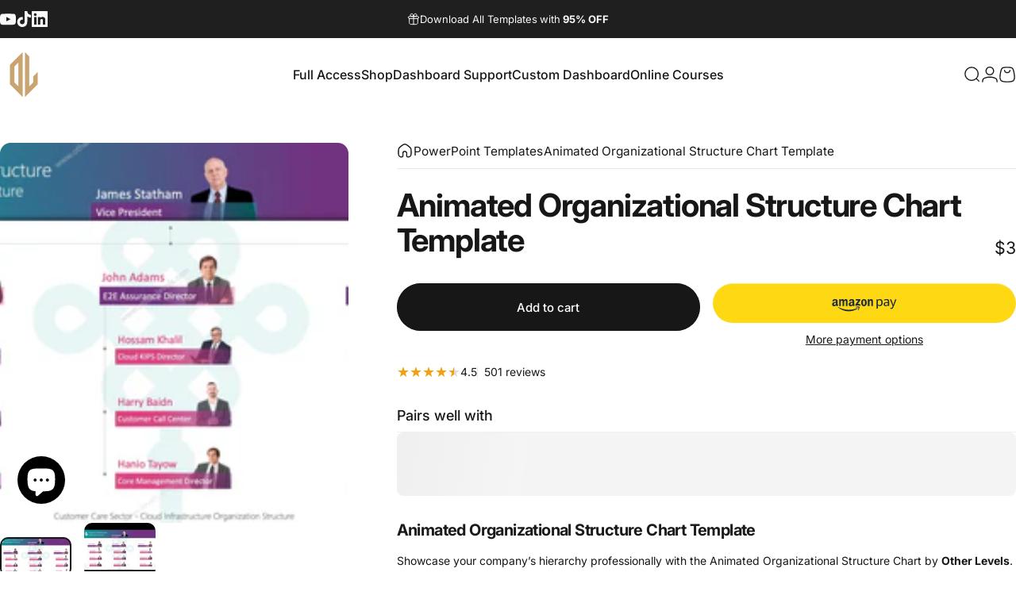

--- FILE ---
content_type: text/html; charset=utf-8
request_url: https://other-levels.com/products/animated-organizational-structure-chart
body_size: 57292
content:
<!doctype html>
<html class="no-js" lang="en" dir="ltr">
  <head>
    <script async src="https://pagead2.googlesyndication.com/pagead/js/adsbygoogle.js?client=ca-pub-4679856935821785"
     crossorigin="anonymous"></script>
     
    <meta charset="utf-8">
    <meta http-equiv="X-UA-Compatible" content="IE=edge,chrome=1">
    <meta name="viewport" content="width=device-width,initial-scale=1">
    <meta name="theme-color" content="#171717">
    <link rel="canonical" href="https://other-levels.com/products/animated-organizational-structure-chart">
    <link rel="preconnect" href="https://cdn.shopify.com" crossorigin>
    <link rel="preconnect" href="https://fonts.shopifycdn.com" crossorigin>
    <link rel="dns-prefetch" href="https://ajax.googleapis.com">
    <link rel="dns-prefetch" href="https://maps.googleapis.com">
    <link rel="dns-prefetch" href="https://maps.gstatic.com">
<link rel="shortcut icon" href="//other-levels.com/cdn/shop/files/Other_Levels_logo.png?crop=center&height=32&v=1730782954&width=32" type="image/png" /><title>Animated Organizational Structure Chart Template</title><meta name="description" content="Professional Animated Organizational Structure Chart by Other Levels for engaging corporate presentations.">
<meta property="og:site_name" content="Other Levels">
<meta property="og:url" content="https://other-levels.com/products/animated-organizational-structure-chart">
<meta property="og:title" content="Animated Organizational Structure Chart Template">
<meta property="og:type" content="product">
<meta property="og:description" content="Professional Animated Organizational Structure Chart by Other Levels for engaging corporate presentations."><meta property="og:price:amount" content="3">
  <meta property="og:price:currency" content="USD"><meta property="og:image" content="http://other-levels.com/cdn/shop/files/Animated-Organizational-Structure-Chart-Template-Other-Levels-17242081.png?v=1759938737">
  <meta property="og:image:secure_url" content="https://other-levels.com/cdn/shop/files/Animated-Organizational-Structure-Chart-Template-Other-Levels-17242081.png?v=1759938737">
  <meta property="og:image:width" content="2000">
  <meta property="og:image:height" content="1122"><meta name="twitter:site" content="@">
<meta name="twitter:card" content="summary_large_image">
<meta name="twitter:title" content="Animated Organizational Structure Chart Template">
<meta name="twitter:description" content="Professional Animated Organizational Structure Chart by Other Levels for engaging corporate presentations.">
<style>@font-face {
  font-family: Inter;
  font-weight: 400;
  font-style: normal;
  font-display: swap;
  src: url("//other-levels.com/cdn/fonts/inter/inter_n4.b2a3f24c19b4de56e8871f609e73ca7f6d2e2bb9.woff2") format("woff2"),
       url("//other-levels.com/cdn/fonts/inter/inter_n4.af8052d517e0c9ffac7b814872cecc27ae1fa132.woff") format("woff");
}
@font-face {
  font-family: Inter;
  font-weight: 500;
  font-style: normal;
  font-display: swap;
  src: url("//other-levels.com/cdn/fonts/inter/inter_n5.d7101d5e168594dd06f56f290dd759fba5431d97.woff2") format("woff2"),
       url("//other-levels.com/cdn/fonts/inter/inter_n5.5332a76bbd27da00474c136abb1ca3cbbf259068.woff") format("woff");
}
@font-face {
  font-family: Inter;
  font-weight: 700;
  font-style: normal;
  font-display: swap;
  src: url("//other-levels.com/cdn/fonts/inter/inter_n7.02711e6b374660cfc7915d1afc1c204e633421e4.woff2") format("woff2"),
       url("//other-levels.com/cdn/fonts/inter/inter_n7.6dab87426f6b8813070abd79972ceaf2f8d3b012.woff") format("woff");
}
@font-face {
  font-family: Inter;
  font-weight: 400;
  font-style: italic;
  font-display: swap;
  src: url("//other-levels.com/cdn/fonts/inter/inter_i4.feae1981dda792ab80d117249d9c7e0f1017e5b3.woff2") format("woff2"),
       url("//other-levels.com/cdn/fonts/inter/inter_i4.62773b7113d5e5f02c71486623cf828884c85c6e.woff") format("woff");
}
@font-face {
  font-family: Inter;
  font-weight: 700;
  font-style: italic;
  font-display: swap;
  src: url("//other-levels.com/cdn/fonts/inter/inter_i7.b377bcd4cc0f160622a22d638ae7e2cd9b86ea4c.woff2") format("woff2"),
       url("//other-levels.com/cdn/fonts/inter/inter_i7.7c69a6a34e3bb44fcf6f975857e13b9a9b25beb4.woff") format("woff");
}
:root {
    /*! General */
    --color-base-text: 23 23 23;
    --color-base-highlight: 255 221 191;
    --color-base-background: 255 255 255;
    --color-base-button: 23 23 23;
    --color-base-button-gradient: #171717;
    --color-base-button-text: 255 255 255;
    --color-keyboard-focus: 11 97 205;
    --color-shadow: 168 232 226;
    --color-price: 23 23 23;
    --color-sale-price: 77 124 15;
    --color-sale-tag: 77 124 15;
    --color-sale-tag-text: 255 255 255;
    --color-rating: 245 158 11;
    --color-placeholder: 250 250 250;
    --color-success-text: 77 124 15;
    --color-success-background: 247 254 231;
    --color-error-text: 190 18 60;
    --color-error-background: 255 241 242;
    --color-info-text: 180 83 9;
    --color-info-background: 255 251 235;
    
    /*! Menu and drawers */
    --color-drawer-text: 23 23 23;
    --color-drawer-background: 255 255 255;
    --color-drawer-button-background: 23 23 23;
    --color-drawer-button-gradient: #171717;
    --color-drawer-button-text: 255 255 255;
    --color-drawer-overlay: 23 23 23;

    /*! Product card */
    --card-radius: var(--rounded-card);
    --card-border-width: 0.0rem;
    --card-border-opacity: 0.0;
    --card-shadow-opacity: 0.1;
    --card-shadow-horizontal-offset: 0.0rem;
    --card-shadow-vertical-offset: 0.0rem;

    /*! Buttons */
    --buttons-radius: var(--rounded-button);
    --buttons-border-width: 2px;
    --buttons-border-opacity: 1.0;
    --buttons-shadow-opacity: 0.0;
    --buttons-shadow-horizontal-offset: 0px;
    --buttons-shadow-vertical-offset: 0px;

    /*! Inputs */
    --inputs-radius: var(--rounded-input);
    --inputs-border-width: 0px;
    --inputs-border-opacity: 0.65;

    /*! Spacing */
    --sp-0d5: 0.125rem;
    --sp-1: 0.25rem;
    --sp-1d5: 0.375rem;
    --sp-2: 0.5rem;
    --sp-2d5: 0.625rem;
    --sp-3: 0.75rem;
    --sp-3d5: 0.875rem;
    --sp-4: 1rem;
    --sp-4d5: 1.125rem;
    --sp-5: 1.25rem;
    --sp-5d5: 1.375rem;
    --sp-6: 1.5rem;
    --sp-6d5: 1.625rem;
    --sp-7: 1.75rem;
    --sp-7d5: 1.875rem;
    --sp-8: 2rem;
    --sp-8d5: 2.125rem;
    --sp-9: 2.25rem;
    --sp-9d5: 2.375rem;
    --sp-10: 2.5rem;
    --sp-10d5: 2.625rem;
    --sp-11: 2.75rem;
    --sp-12: 3rem;
    --sp-13: 3.25rem;
    --sp-14: 3.5rem;
    --sp-15: 3.875rem;
    --sp-16: 4rem;
    --sp-18: 4.5rem;
    --sp-20: 5rem;
    --sp-23: 5.625rem;
    --sp-24: 6rem;
    --sp-28: 7rem;
    --sp-32: 8rem;
    --sp-36: 9rem;
    --sp-40: 10rem;
    --sp-44: 11rem;
    --sp-48: 12rem;
    --sp-52: 13rem;
    --sp-56: 14rem;
    --sp-60: 15rem;
    --sp-64: 16rem;
    --sp-68: 17rem;
    --sp-72: 18rem;
    --sp-80: 20rem;
    --sp-96: 24rem;
    --sp-100: 32rem;

    /*! Font family */
    --font-heading-family: Inter, sans-serif;
    --font-heading-style: normal;
    --font-heading-weight: 700;
    --font-heading-line-height: 1;
    --font-heading-letter-spacing: -0.03em;
    

    --font-body-family: Inter, sans-serif;
    --font-body-style: normal;
    --font-body-weight: 400;
    --font-body-line-height: 1.2;
    --font-body-letter-spacing: 0.0em;

    --font-navigation-family: var(--font-body-family);
    --font-navigation-size: clamp(0.875rem, 0.748rem + 0.3174vw, 1.125rem);
    --font-navigation-weight: 500;
    

    --font-button-family: var(--font-body-family);
    --font-button-size: clamp(0.875rem, 0.8115rem + 0.1587vw, 1.0rem);
    --font-button-weight: 500;
    

    --font-product-family: var(--font-body-family);
    --font-product-size: clamp(1.0rem, 0.873rem + 0.3175vw, 1.25rem);
    --font-product-weight: 500;
    

    /*! Font size */
    --text-3xs: 0.625rem;
    --text-2xs: 0.6875rem;
    --text-xs: 0.75rem;
    --text-2sm: 0.8125rem;
    --text-sm: 0.875rem;
    --text-base: 1.0rem;
    --text-lg: 1.125rem;
    --text-xl: 1.25rem;
    --text-2xl: 1.5rem;
    --text-3xl: 1.875rem;
    --text-4xl: 2.25rem;
    --text-5xl: 3.0rem;
    --text-6xl: 3.75rem;
    --text-7xl: 4.5rem;
    --text-8xl: 6.0rem;

    /*! Layout */
    --page-width: 2000px;
    --gap-padding: clamp(var(--sp-5), 2.526vw, var(--sp-12));
    --grid-gap: clamp(40px, 20vw, 60px);
    --page-padding: var(--sp-5);
    --page-container: min(calc(100vw - var(--scrollbar-width, 0px) - var(--page-padding) * 2), var(--page-width));
    --rounded-button: 3.75rem;
    --rounded-input: 0.375rem;
    --rounded-card: clamp(var(--sp-2d5), 1.053vw, var(--sp-5));
    --rounded-block: clamp(var(--sp-2d5), 1.053vw, var(--sp-5));

    /*! Other */
    --icon-weight: 1.5px;
  }

  @media screen and (min-width: 1024px) {
    :root {
      --page-padding: var(--sp-9);
    }
  }

  @media screen and (min-width: 1280px) {
    :root {
      --gap-padding: var(--sp-12);
      --page-padding: var(--sp-12);
      --page-container: min(calc(100vw - var(--scrollbar-width, 0px) - var(--page-padding) * 2), max(var(--page-width), 1280px));
    }
  }

  @media screen and (min-width: 1536px) {
    :root {
      --page-padding: max(var(--sp-12), 50vw - var(--scrollbar-width, 0px)/2 - var(--page-width)/2);
    }
  }
</style>
  <link rel="preload" as="font" href="//other-levels.com/cdn/fonts/inter/inter_n4.b2a3f24c19b4de56e8871f609e73ca7f6d2e2bb9.woff2" type="font/woff2" crossorigin>

  <link rel="preload" as="font" href="//other-levels.com/cdn/fonts/inter/inter_n7.02711e6b374660cfc7915d1afc1c204e633421e4.woff2" type="font/woff2" crossorigin>
<link href="//other-levels.com/cdn/shop/t/58/assets/theme.css?v=54130150842442101401768600145" rel="stylesheet" type="text/css" media="all" /><link rel="stylesheet" href="//other-levels.com/cdn/shop/t/58/assets/apps.css?v=162097722211979372921765391053" media="print" fetchpriority="low" onload="this.media='all'">

    <script>window.performance && window.performance.mark && window.performance.mark('shopify.content_for_header.start');</script><meta name="google-site-verification" content="cuSrxE8a4aOfJ4xlvP4mTO0ANCPQXHbmr2R9jWrMvcQ">
<meta name="google-site-verification" content="tZ3H_Kc5zOVwQNm4Scbu2Ies1uCHO1kFVIwQpTM5fBI">
<meta name="google-site-verification" content="_8pXqzABdk2wwAmCfbuRy7Y1FI3CpRfE8GKpO-UTAFs">
<meta name="google-site-verification" content="f7wcqRW9CgYZaVokNqE1J1JN48R896vXcARV6t-L7G0">
<meta name="google-site-verification" content="cuSrxE8a4aOfJ4xlvP4mTO0ANCPQXHbmr2R9jWrMvcQ">
<meta name="facebook-domain-verification" content="y24bw6djutvl0letxj5tnzkp26y6od">
<meta id="shopify-digital-wallet" name="shopify-digital-wallet" content="/56763023499/digital_wallets/dialog">
<link rel="alternate" type="application/json+oembed" href="https://other-levels.com/products/animated-organizational-structure-chart.oembed">
<script async="async" src="/checkouts/internal/preloads.js?locale=en-US"></script>
<script id="shopify-features" type="application/json">{"accessToken":"1167df9900d405ee885f21af01adc767","betas":["rich-media-storefront-analytics"],"domain":"other-levels.com","predictiveSearch":true,"shopId":56763023499,"locale":"en"}</script>
<script>var Shopify = Shopify || {};
Shopify.shop = "other-levels-com.myshopify.com";
Shopify.locale = "en";
Shopify.currency = {"active":"USD","rate":"1.0"};
Shopify.country = "US";
Shopify.theme = {"name":"Updated copy of Concept - 5.1.0","id":146417516683,"schema_name":"Concept","schema_version":"5.2.0","theme_store_id":2412,"role":"main"};
Shopify.theme.handle = "null";
Shopify.theme.style = {"id":null,"handle":null};
Shopify.cdnHost = "other-levels.com/cdn";
Shopify.routes = Shopify.routes || {};
Shopify.routes.root = "/";</script>
<script type="module">!function(o){(o.Shopify=o.Shopify||{}).modules=!0}(window);</script>
<script>!function(o){function n(){var o=[];function n(){o.push(Array.prototype.slice.apply(arguments))}return n.q=o,n}var t=o.Shopify=o.Shopify||{};t.loadFeatures=n(),t.autoloadFeatures=n()}(window);</script>
<script id="shop-js-analytics" type="application/json">{"pageType":"product"}</script>
<script defer="defer" async type="module" src="//other-levels.com/cdn/shopifycloud/shop-js/modules/v2/client.init-shop-cart-sync_BT-GjEfc.en.esm.js"></script>
<script defer="defer" async type="module" src="//other-levels.com/cdn/shopifycloud/shop-js/modules/v2/chunk.common_D58fp_Oc.esm.js"></script>
<script defer="defer" async type="module" src="//other-levels.com/cdn/shopifycloud/shop-js/modules/v2/chunk.modal_xMitdFEc.esm.js"></script>
<script type="module">
  await import("//other-levels.com/cdn/shopifycloud/shop-js/modules/v2/client.init-shop-cart-sync_BT-GjEfc.en.esm.js");
await import("//other-levels.com/cdn/shopifycloud/shop-js/modules/v2/chunk.common_D58fp_Oc.esm.js");
await import("//other-levels.com/cdn/shopifycloud/shop-js/modules/v2/chunk.modal_xMitdFEc.esm.js");

  window.Shopify.SignInWithShop?.initShopCartSync?.({"fedCMEnabled":true,"windoidEnabled":true});

</script>
<script id="__st">var __st={"a":56763023499,"offset":10800,"reqid":"17ae971d-078f-4895-986c-7b68ddb615c1-1769049729","pageurl":"other-levels.com\/products\/animated-organizational-structure-chart","u":"5f700b19e8e1","p":"product","rtyp":"product","rid":6748739010699};</script>
<script>window.ShopifyPaypalV4VisibilityTracking = true;</script>
<script id="captcha-bootstrap">!function(){'use strict';const t='contact',e='account',n='new_comment',o=[[t,t],['blogs',n],['comments',n],[t,'customer']],c=[[e,'customer_login'],[e,'guest_login'],[e,'recover_customer_password'],[e,'create_customer']],r=t=>t.map((([t,e])=>`form[action*='/${t}']:not([data-nocaptcha='true']) input[name='form_type'][value='${e}']`)).join(','),a=t=>()=>t?[...document.querySelectorAll(t)].map((t=>t.form)):[];function s(){const t=[...o],e=r(t);return a(e)}const i='password',u='form_key',d=['recaptcha-v3-token','g-recaptcha-response','h-captcha-response',i],f=()=>{try{return window.sessionStorage}catch{return}},m='__shopify_v',_=t=>t.elements[u];function p(t,e,n=!1){try{const o=window.sessionStorage,c=JSON.parse(o.getItem(e)),{data:r}=function(t){const{data:e,action:n}=t;return t[m]||n?{data:e,action:n}:{data:t,action:n}}(c);for(const[e,n]of Object.entries(r))t.elements[e]&&(t.elements[e].value=n);n&&o.removeItem(e)}catch(o){console.error('form repopulation failed',{error:o})}}const l='form_type',E='cptcha';function T(t){t.dataset[E]=!0}const w=window,h=w.document,L='Shopify',v='ce_forms',y='captcha';let A=!1;((t,e)=>{const n=(g='f06e6c50-85a8-45c8-87d0-21a2b65856fe',I='https://cdn.shopify.com/shopifycloud/storefront-forms-hcaptcha/ce_storefront_forms_captcha_hcaptcha.v1.5.2.iife.js',D={infoText:'Protected by hCaptcha',privacyText:'Privacy',termsText:'Terms'},(t,e,n)=>{const o=w[L][v],c=o.bindForm;if(c)return c(t,g,e,D).then(n);var r;o.q.push([[t,g,e,D],n]),r=I,A||(h.body.append(Object.assign(h.createElement('script'),{id:'captcha-provider',async:!0,src:r})),A=!0)});var g,I,D;w[L]=w[L]||{},w[L][v]=w[L][v]||{},w[L][v].q=[],w[L][y]=w[L][y]||{},w[L][y].protect=function(t,e){n(t,void 0,e),T(t)},Object.freeze(w[L][y]),function(t,e,n,w,h,L){const[v,y,A,g]=function(t,e,n){const i=e?o:[],u=t?c:[],d=[...i,...u],f=r(d),m=r(i),_=r(d.filter((([t,e])=>n.includes(e))));return[a(f),a(m),a(_),s()]}(w,h,L),I=t=>{const e=t.target;return e instanceof HTMLFormElement?e:e&&e.form},D=t=>v().includes(t);t.addEventListener('submit',(t=>{const e=I(t);if(!e)return;const n=D(e)&&!e.dataset.hcaptchaBound&&!e.dataset.recaptchaBound,o=_(e),c=g().includes(e)&&(!o||!o.value);(n||c)&&t.preventDefault(),c&&!n&&(function(t){try{if(!f())return;!function(t){const e=f();if(!e)return;const n=_(t);if(!n)return;const o=n.value;o&&e.removeItem(o)}(t);const e=Array.from(Array(32),(()=>Math.random().toString(36)[2])).join('');!function(t,e){_(t)||t.append(Object.assign(document.createElement('input'),{type:'hidden',name:u})),t.elements[u].value=e}(t,e),function(t,e){const n=f();if(!n)return;const o=[...t.querySelectorAll(`input[type='${i}']`)].map((({name:t})=>t)),c=[...d,...o],r={};for(const[a,s]of new FormData(t).entries())c.includes(a)||(r[a]=s);n.setItem(e,JSON.stringify({[m]:1,action:t.action,data:r}))}(t,e)}catch(e){console.error('failed to persist form',e)}}(e),e.submit())}));const S=(t,e)=>{t&&!t.dataset[E]&&(n(t,e.some((e=>e===t))),T(t))};for(const o of['focusin','change'])t.addEventListener(o,(t=>{const e=I(t);D(e)&&S(e,y())}));const B=e.get('form_key'),M=e.get(l),P=B&&M;t.addEventListener('DOMContentLoaded',(()=>{const t=y();if(P)for(const e of t)e.elements[l].value===M&&p(e,B);[...new Set([...A(),...v().filter((t=>'true'===t.dataset.shopifyCaptcha))])].forEach((e=>S(e,t)))}))}(h,new URLSearchParams(w.location.search),n,t,e,['guest_login'])})(!0,!0)}();</script>
<script integrity="sha256-4kQ18oKyAcykRKYeNunJcIwy7WH5gtpwJnB7kiuLZ1E=" data-source-attribution="shopify.loadfeatures" defer="defer" src="//other-levels.com/cdn/shopifycloud/storefront/assets/storefront/load_feature-a0a9edcb.js" crossorigin="anonymous"></script>
<script data-source-attribution="shopify.dynamic_checkout.dynamic.init">var Shopify=Shopify||{};Shopify.PaymentButton=Shopify.PaymentButton||{isStorefrontPortableWallets:!0,init:function(){window.Shopify.PaymentButton.init=function(){};var t=document.createElement("script");t.src="https://other-levels.com/cdn/shopifycloud/portable-wallets/latest/portable-wallets.en.js",t.type="module",document.head.appendChild(t)}};
</script>
<script data-source-attribution="shopify.dynamic_checkout.buyer_consent">
  function portableWalletsHideBuyerConsent(e){var t=document.getElementById("shopify-buyer-consent"),n=document.getElementById("shopify-subscription-policy-button");t&&n&&(t.classList.add("hidden"),t.setAttribute("aria-hidden","true"),n.removeEventListener("click",e))}function portableWalletsShowBuyerConsent(e){var t=document.getElementById("shopify-buyer-consent"),n=document.getElementById("shopify-subscription-policy-button");t&&n&&(t.classList.remove("hidden"),t.removeAttribute("aria-hidden"),n.addEventListener("click",e))}window.Shopify?.PaymentButton&&(window.Shopify.PaymentButton.hideBuyerConsent=portableWalletsHideBuyerConsent,window.Shopify.PaymentButton.showBuyerConsent=portableWalletsShowBuyerConsent);
</script>
<script>
  function portableWalletsCleanup(e){e&&e.src&&console.error("Failed to load portable wallets script "+e.src);var t=document.querySelectorAll("shopify-accelerated-checkout .shopify-payment-button__skeleton, shopify-accelerated-checkout-cart .wallet-cart-button__skeleton"),e=document.getElementById("shopify-buyer-consent");for(let e=0;e<t.length;e++)t[e].remove();e&&e.remove()}function portableWalletsNotLoadedAsModule(e){e instanceof ErrorEvent&&"string"==typeof e.message&&e.message.includes("import.meta")&&"string"==typeof e.filename&&e.filename.includes("portable-wallets")&&(window.removeEventListener("error",portableWalletsNotLoadedAsModule),window.Shopify.PaymentButton.failedToLoad=e,"loading"===document.readyState?document.addEventListener("DOMContentLoaded",window.Shopify.PaymentButton.init):window.Shopify.PaymentButton.init())}window.addEventListener("error",portableWalletsNotLoadedAsModule);
</script>

<script type="module" src="https://other-levels.com/cdn/shopifycloud/portable-wallets/latest/portable-wallets.en.js" onError="portableWalletsCleanup(this)" crossorigin="anonymous"></script>
<script nomodule>
  document.addEventListener("DOMContentLoaded", portableWalletsCleanup);
</script>

<script id='scb4127' type='text/javascript' async='' src='https://other-levels.com/cdn/shopifycloud/privacy-banner/storefront-banner.js'></script><link id="shopify-accelerated-checkout-styles" rel="stylesheet" media="screen" href="https://other-levels.com/cdn/shopifycloud/portable-wallets/latest/accelerated-checkout-backwards-compat.css" crossorigin="anonymous">
<style id="shopify-accelerated-checkout-cart">
        #shopify-buyer-consent {
  margin-top: 1em;
  display: inline-block;
  width: 100%;
}

#shopify-buyer-consent.hidden {
  display: none;
}

#shopify-subscription-policy-button {
  background: none;
  border: none;
  padding: 0;
  text-decoration: underline;
  font-size: inherit;
  cursor: pointer;
}

#shopify-subscription-policy-button::before {
  box-shadow: none;
}

      </style>

<script>window.performance && window.performance.mark && window.performance.mark('shopify.content_for_header.end');</script>

    <script src="//other-levels.com/cdn/shop/t/58/assets/vendor.js?v=83836565987576270061765391082" defer="defer"></script>
    <script src="//other-levels.com/cdn/shop/t/58/assets/theme.js?v=66574789208036865481765391081" defer="defer"></script><script>
  document.documentElement.classList.replace('no-js', 'js');

  window.theme = window.theme || {};
  theme.routes = {
    shop_url: 'https://other-levels.com',
    root_url: '/',
    cart_url: '/cart',
    cart_add_url: '/cart/add',
    cart_change_url: '/cart/change',
    cart_update_url: '/cart/update',
    search_url: '/search',
    predictive_search_url: '/search/suggest'
  };

  theme.variantStrings = {
    preOrder: "Pre-order",
    addToCart: "Add to cart",
    soldOut: "Sold Out",
    unavailable: "Unavailable",
    addToBundle: "Add to bundle",
    backInStock: "Notify me when it’s available"
  };

  theme.shippingCalculatorStrings = {
    error: "One or more errors occurred while retrieving the shipping rates:",
    notFound: "Sorry, we do not ship to your address.",
    oneResult: "There is one shipping rate for your address:",
    multipleResults: "There are multiple shipping rates for your address:"
  };

  theme.discountStrings = {
    error: "Discount code cannot be applied to your cart",
    shippingError: "Shipping discounts are shown at checkout after adding an address"
  };

  theme.recipientFormStrings = {
    expanded: "Gift card recipient form expanded",
    collapsed: "Gift card recipient form collapsed"
  };

  theme.quickOrderListStrings = {
    itemsAdded: "[quantity] items added",
    itemAdded: "[quantity] item added",
    itemsRemoved: "[quantity] items removed",
    itemRemoved: "[quantity] item removed",
    viewCart: "View cart",
    each: "[money]\/ea",
    minError: "This item has a minimum of [min]",
    maxError: "This item has a maximum of [max]",
    stepError: "You can only add this item in increments of [step]"
  };

  theme.cartStrings = {
    error: "There was an error while updating your cart. Please try again.",
    quantityError: "You can only add [quantity] of this item to your cart.",
    giftNoteAttribute: "Gift note",
    giftWrapAttribute: "Gift wrapping",
    giftWrapBooleanTrue: "Yes",
    targetProductAttribute: "For"
  };

  theme.dateStrings = {
    d: "d",
    day: "Day",
    days: "Days",
    h: "h",
    hour: "Hour",
    hours: "Hours",
    m: "m",
    minute: "Min",
    minutes: "Mins",
    s: "s",
    second: "Sec",
    seconds: "Secs"
  };theme.strings = {
    recentlyViewedEmpty: "Your recently viewed is empty.",
    close: "Close",
    next: "Next",
    previous: "Previous",
    qrImageAlt: "QR code — scan to redeem gift card"
  };

  theme.settings = {
    moneyFormat: "${{amount_no_decimals}}",
    moneyWithCurrencyFormat: "${{amount_no_decimals}} USD",
    currencyCodeEnabled: false,
    externalLinksNewTab: false,
    cartType: "drawer",
    isCartTemplate: false,
    pswpModule: "\/\/other-levels.com\/cdn\/shop\/t\/58\/assets\/photoswipe.min.js?v=41760041872977459911765391071",
    themeName: 'Concept',
    themeVersion: '5.2.0',
    agencyId: ''
  };// We save the product ID in local storage to be eventually used for recently viewed section
    try {
      const recentlyViewedProducts = new Set(JSON.parse(window.localStorage.getItem(`${theme.settings.themeName}:recently-viewed`) || '[]'));

      recentlyViewedProducts.delete(6748739010699); // Delete first to re-move the product
      recentlyViewedProducts.add(6748739010699);

      window.localStorage.setItem(`${theme.settings.themeName}:recently-viewed`, JSON.stringify(Array.from(recentlyViewedProducts.values()).reverse()));
    } catch (e) {
      // Safari in private mode does not allow setting item, we silently fail
    }</script>
<script id='merchantWidgetScript'
            src="https://www.gstatic.com/shopping/merchant/merchantwidget.js"
            defer>
    </script>
    <script type="text/javascript">
      merchantWidgetScript.addEventListener('load', function () {
        merchantwidget.start({
         position: 'RIGHT_BOTTOM'
       });
      });
    </script>
<script src="https://cdn.shopify.com/extensions/019b0289-a7b2-75c4-bc89-75da59821462/avada-app-75/assets/air-reviews.js" type="text/javascript" defer="defer"></script>
<script src="https://cdn.shopify.com/extensions/019b0289-a7b2-75c4-bc89-75da59821462/avada-app-75/assets/air-reviews-block.js" type="text/javascript" defer="defer"></script>
<script src="https://cdn.shopify.com/extensions/e8878072-2f6b-4e89-8082-94b04320908d/inbox-1254/assets/inbox-chat-loader.js" type="text/javascript" defer="defer"></script>
<link href="https://monorail-edge.shopifysvc.com" rel="dns-prefetch">
<script>(function(){if ("sendBeacon" in navigator && "performance" in window) {try {var session_token_from_headers = performance.getEntriesByType('navigation')[0].serverTiming.find(x => x.name == '_s').description;} catch {var session_token_from_headers = undefined;}var session_cookie_matches = document.cookie.match(/_shopify_s=([^;]*)/);var session_token_from_cookie = session_cookie_matches && session_cookie_matches.length === 2 ? session_cookie_matches[1] : "";var session_token = session_token_from_headers || session_token_from_cookie || "";function handle_abandonment_event(e) {var entries = performance.getEntries().filter(function(entry) {return /monorail-edge.shopifysvc.com/.test(entry.name);});if (!window.abandonment_tracked && entries.length === 0) {window.abandonment_tracked = true;var currentMs = Date.now();var navigation_start = performance.timing.navigationStart;var payload = {shop_id: 56763023499,url: window.location.href,navigation_start,duration: currentMs - navigation_start,session_token,page_type: "product"};window.navigator.sendBeacon("https://monorail-edge.shopifysvc.com/v1/produce", JSON.stringify({schema_id: "online_store_buyer_site_abandonment/1.1",payload: payload,metadata: {event_created_at_ms: currentMs,event_sent_at_ms: currentMs}}));}}window.addEventListener('pagehide', handle_abandonment_event);}}());</script>
<script id="web-pixels-manager-setup">(function e(e,d,r,n,o){if(void 0===o&&(o={}),!Boolean(null===(a=null===(i=window.Shopify)||void 0===i?void 0:i.analytics)||void 0===a?void 0:a.replayQueue)){var i,a;window.Shopify=window.Shopify||{};var t=window.Shopify;t.analytics=t.analytics||{};var s=t.analytics;s.replayQueue=[],s.publish=function(e,d,r){return s.replayQueue.push([e,d,r]),!0};try{self.performance.mark("wpm:start")}catch(e){}var l=function(){var e={modern:/Edge?\/(1{2}[4-9]|1[2-9]\d|[2-9]\d{2}|\d{4,})\.\d+(\.\d+|)|Firefox\/(1{2}[4-9]|1[2-9]\d|[2-9]\d{2}|\d{4,})\.\d+(\.\d+|)|Chrom(ium|e)\/(9{2}|\d{3,})\.\d+(\.\d+|)|(Maci|X1{2}).+ Version\/(15\.\d+|(1[6-9]|[2-9]\d|\d{3,})\.\d+)([,.]\d+|)( \(\w+\)|)( Mobile\/\w+|) Safari\/|Chrome.+OPR\/(9{2}|\d{3,})\.\d+\.\d+|(CPU[ +]OS|iPhone[ +]OS|CPU[ +]iPhone|CPU IPhone OS|CPU iPad OS)[ +]+(15[._]\d+|(1[6-9]|[2-9]\d|\d{3,})[._]\d+)([._]\d+|)|Android:?[ /-](13[3-9]|1[4-9]\d|[2-9]\d{2}|\d{4,})(\.\d+|)(\.\d+|)|Android.+Firefox\/(13[5-9]|1[4-9]\d|[2-9]\d{2}|\d{4,})\.\d+(\.\d+|)|Android.+Chrom(ium|e)\/(13[3-9]|1[4-9]\d|[2-9]\d{2}|\d{4,})\.\d+(\.\d+|)|SamsungBrowser\/([2-9]\d|\d{3,})\.\d+/,legacy:/Edge?\/(1[6-9]|[2-9]\d|\d{3,})\.\d+(\.\d+|)|Firefox\/(5[4-9]|[6-9]\d|\d{3,})\.\d+(\.\d+|)|Chrom(ium|e)\/(5[1-9]|[6-9]\d|\d{3,})\.\d+(\.\d+|)([\d.]+$|.*Safari\/(?![\d.]+ Edge\/[\d.]+$))|(Maci|X1{2}).+ Version\/(10\.\d+|(1[1-9]|[2-9]\d|\d{3,})\.\d+)([,.]\d+|)( \(\w+\)|)( Mobile\/\w+|) Safari\/|Chrome.+OPR\/(3[89]|[4-9]\d|\d{3,})\.\d+\.\d+|(CPU[ +]OS|iPhone[ +]OS|CPU[ +]iPhone|CPU IPhone OS|CPU iPad OS)[ +]+(10[._]\d+|(1[1-9]|[2-9]\d|\d{3,})[._]\d+)([._]\d+|)|Android:?[ /-](13[3-9]|1[4-9]\d|[2-9]\d{2}|\d{4,})(\.\d+|)(\.\d+|)|Mobile Safari.+OPR\/([89]\d|\d{3,})\.\d+\.\d+|Android.+Firefox\/(13[5-9]|1[4-9]\d|[2-9]\d{2}|\d{4,})\.\d+(\.\d+|)|Android.+Chrom(ium|e)\/(13[3-9]|1[4-9]\d|[2-9]\d{2}|\d{4,})\.\d+(\.\d+|)|Android.+(UC? ?Browser|UCWEB|U3)[ /]?(15\.([5-9]|\d{2,})|(1[6-9]|[2-9]\d|\d{3,})\.\d+)\.\d+|SamsungBrowser\/(5\.\d+|([6-9]|\d{2,})\.\d+)|Android.+MQ{2}Browser\/(14(\.(9|\d{2,})|)|(1[5-9]|[2-9]\d|\d{3,})(\.\d+|))(\.\d+|)|K[Aa][Ii]OS\/(3\.\d+|([4-9]|\d{2,})\.\d+)(\.\d+|)/},d=e.modern,r=e.legacy,n=navigator.userAgent;return n.match(d)?"modern":n.match(r)?"legacy":"unknown"}(),u="modern"===l?"modern":"legacy",c=(null!=n?n:{modern:"",legacy:""})[u],f=function(e){return[e.baseUrl,"/wpm","/b",e.hashVersion,"modern"===e.buildTarget?"m":"l",".js"].join("")}({baseUrl:d,hashVersion:r,buildTarget:u}),m=function(e){var d=e.version,r=e.bundleTarget,n=e.surface,o=e.pageUrl,i=e.monorailEndpoint;return{emit:function(e){var a=e.status,t=e.errorMsg,s=(new Date).getTime(),l=JSON.stringify({metadata:{event_sent_at_ms:s},events:[{schema_id:"web_pixels_manager_load/3.1",payload:{version:d,bundle_target:r,page_url:o,status:a,surface:n,error_msg:t},metadata:{event_created_at_ms:s}}]});if(!i)return console&&console.warn&&console.warn("[Web Pixels Manager] No Monorail endpoint provided, skipping logging."),!1;try{return self.navigator.sendBeacon.bind(self.navigator)(i,l)}catch(e){}var u=new XMLHttpRequest;try{return u.open("POST",i,!0),u.setRequestHeader("Content-Type","text/plain"),u.send(l),!0}catch(e){return console&&console.warn&&console.warn("[Web Pixels Manager] Got an unhandled error while logging to Monorail."),!1}}}}({version:r,bundleTarget:l,surface:e.surface,pageUrl:self.location.href,monorailEndpoint:e.monorailEndpoint});try{o.browserTarget=l,function(e){var d=e.src,r=e.async,n=void 0===r||r,o=e.onload,i=e.onerror,a=e.sri,t=e.scriptDataAttributes,s=void 0===t?{}:t,l=document.createElement("script"),u=document.querySelector("head"),c=document.querySelector("body");if(l.async=n,l.src=d,a&&(l.integrity=a,l.crossOrigin="anonymous"),s)for(var f in s)if(Object.prototype.hasOwnProperty.call(s,f))try{l.dataset[f]=s[f]}catch(e){}if(o&&l.addEventListener("load",o),i&&l.addEventListener("error",i),u)u.appendChild(l);else{if(!c)throw new Error("Did not find a head or body element to append the script");c.appendChild(l)}}({src:f,async:!0,onload:function(){if(!function(){var e,d;return Boolean(null===(d=null===(e=window.Shopify)||void 0===e?void 0:e.analytics)||void 0===d?void 0:d.initialized)}()){var d=window.webPixelsManager.init(e)||void 0;if(d){var r=window.Shopify.analytics;r.replayQueue.forEach((function(e){var r=e[0],n=e[1],o=e[2];d.publishCustomEvent(r,n,o)})),r.replayQueue=[],r.publish=d.publishCustomEvent,r.visitor=d.visitor,r.initialized=!0}}},onerror:function(){return m.emit({status:"failed",errorMsg:"".concat(f," has failed to load")})},sri:function(e){var d=/^sha384-[A-Za-z0-9+/=]+$/;return"string"==typeof e&&d.test(e)}(c)?c:"",scriptDataAttributes:o}),m.emit({status:"loading"})}catch(e){m.emit({status:"failed",errorMsg:(null==e?void 0:e.message)||"Unknown error"})}}})({shopId: 56763023499,storefrontBaseUrl: "https://other-levels.com",extensionsBaseUrl: "https://extensions.shopifycdn.com/cdn/shopifycloud/web-pixels-manager",monorailEndpoint: "https://monorail-edge.shopifysvc.com/unstable/produce_batch",surface: "storefront-renderer",enabledBetaFlags: ["2dca8a86"],webPixelsConfigList: [{"id":"1648328843","configuration":"{\"pixel_id\":\"245083143816861\",\"pixel_type\":\"facebook_pixel\"}","eventPayloadVersion":"v1","runtimeContext":"OPEN","scriptVersion":"ca16bc87fe92b6042fbaa3acc2fbdaa6","type":"APP","apiClientId":2329312,"privacyPurposes":["ANALYTICS","MARKETING","SALE_OF_DATA"],"dataSharingAdjustments":{"protectedCustomerApprovalScopes":["read_customer_address","read_customer_email","read_customer_name","read_customer_personal_data","read_customer_phone"]}},{"id":"415301771","configuration":"{\"config\":\"{\\\"google_tag_ids\\\":[\\\"AW-11032438636\\\",\\\"GT-PJNB5TX\\\",\\\"GTM-KZWFSXX7\\\"],\\\"target_country\\\":\\\"US\\\",\\\"gtag_events\\\":[{\\\"type\\\":\\\"search\\\",\\\"action_label\\\":[\\\"G-1TCW1Y6RX2\\\",\\\"AW-11032438636\\\/6x5nCPvgxrkaEOzO1owp\\\"]},{\\\"type\\\":\\\"begin_checkout\\\",\\\"action_label\\\":[\\\"G-1TCW1Y6RX2\\\",\\\"AW-11032438636\\\/wXs3CKzQxrkaEOzO1owp\\\"]},{\\\"type\\\":\\\"view_item\\\",\\\"action_label\\\":[\\\"G-1TCW1Y6RX2\\\",\\\"AW-11032438636\\\/jeLSCPjgxrkaEOzO1owp\\\",\\\"MC-JLFB6HM9MX\\\"]},{\\\"type\\\":\\\"purchase\\\",\\\"action_label\\\":[\\\"G-1TCW1Y6RX2\\\",\\\"AW-11032438636\\\/P2WPCKnQxrkaEOzO1owp\\\",\\\"MC-JLFB6HM9MX\\\",\\\"AW-11032438636\\\/a96hCPrB3rkaEOzO1owp\\\"]},{\\\"type\\\":\\\"page_view\\\",\\\"action_label\\\":[\\\"G-1TCW1Y6RX2\\\",\\\"AW-11032438636\\\/b3XfCPXgxrkaEOzO1owp\\\",\\\"MC-JLFB6HM9MX\\\"]},{\\\"type\\\":\\\"add_payment_info\\\",\\\"action_label\\\":[\\\"G-1TCW1Y6RX2\\\",\\\"AW-11032438636\\\/iHb5CP7gxrkaEOzO1owp\\\"]},{\\\"type\\\":\\\"add_to_cart\\\",\\\"action_label\\\":[\\\"G-1TCW1Y6RX2\\\",\\\"AW-11032438636\\\/nUgaCK_QxrkaEOzO1owp\\\"]}],\\\"enable_monitoring_mode\\\":false}\"}","eventPayloadVersion":"v1","runtimeContext":"OPEN","scriptVersion":"b2a88bafab3e21179ed38636efcd8a93","type":"APP","apiClientId":1780363,"privacyPurposes":[],"dataSharingAdjustments":{"protectedCustomerApprovalScopes":["read_customer_address","read_customer_email","read_customer_name","read_customer_personal_data","read_customer_phone"]}},{"id":"13598859","configuration":"{\"myshopifyDomain\":\"other-levels-com.myshopify.com\"}","eventPayloadVersion":"v1","runtimeContext":"STRICT","scriptVersion":"23b97d18e2aa74363140dc29c9284e87","type":"APP","apiClientId":2775569,"privacyPurposes":["ANALYTICS","MARKETING","SALE_OF_DATA"],"dataSharingAdjustments":{"protectedCustomerApprovalScopes":["read_customer_address","read_customer_email","read_customer_name","read_customer_phone","read_customer_personal_data"]}},{"id":"shopify-app-pixel","configuration":"{}","eventPayloadVersion":"v1","runtimeContext":"STRICT","scriptVersion":"0450","apiClientId":"shopify-pixel","type":"APP","privacyPurposes":["ANALYTICS","MARKETING"]},{"id":"shopify-custom-pixel","eventPayloadVersion":"v1","runtimeContext":"LAX","scriptVersion":"0450","apiClientId":"shopify-pixel","type":"CUSTOM","privacyPurposes":["ANALYTICS","MARKETING"]}],isMerchantRequest: false,initData: {"shop":{"name":"Other Levels","paymentSettings":{"currencyCode":"USD"},"myshopifyDomain":"other-levels-com.myshopify.com","countryCode":"US","storefrontUrl":"https:\/\/other-levels.com"},"customer":null,"cart":null,"checkout":null,"productVariants":[{"price":{"amount":3.0,"currencyCode":"USD"},"product":{"title":"Animated Organizational Structure Chart Template","vendor":"Other Levels","id":"6748739010699","untranslatedTitle":"Animated Organizational Structure Chart Template","url":"\/products\/animated-organizational-structure-chart","type":"Reports"},"id":"39903497289867","image":{"src":"\/\/other-levels.com\/cdn\/shop\/files\/Animated-Organizational-Structure-Chart-Template-Other-Levels-17242081.png?v=1759938737"},"sku":"PPT_Slides_Structure","title":"Default Title","untranslatedTitle":"Default Title"}],"purchasingCompany":null},},"https://other-levels.com/cdn","fcfee988w5aeb613cpc8e4bc33m6693e112",{"modern":"","legacy":""},{"shopId":"56763023499","storefrontBaseUrl":"https:\/\/other-levels.com","extensionBaseUrl":"https:\/\/extensions.shopifycdn.com\/cdn\/shopifycloud\/web-pixels-manager","surface":"storefront-renderer","enabledBetaFlags":"[\"2dca8a86\"]","isMerchantRequest":"false","hashVersion":"fcfee988w5aeb613cpc8e4bc33m6693e112","publish":"custom","events":"[[\"page_viewed\",{}],[\"product_viewed\",{\"productVariant\":{\"price\":{\"amount\":3.0,\"currencyCode\":\"USD\"},\"product\":{\"title\":\"Animated Organizational Structure Chart Template\",\"vendor\":\"Other Levels\",\"id\":\"6748739010699\",\"untranslatedTitle\":\"Animated Organizational Structure Chart Template\",\"url\":\"\/products\/animated-organizational-structure-chart\",\"type\":\"Reports\"},\"id\":\"39903497289867\",\"image\":{\"src\":\"\/\/other-levels.com\/cdn\/shop\/files\/Animated-Organizational-Structure-Chart-Template-Other-Levels-17242081.png?v=1759938737\"},\"sku\":\"PPT_Slides_Structure\",\"title\":\"Default Title\",\"untranslatedTitle\":\"Default Title\"}}]]"});</script><script>
  window.ShopifyAnalytics = window.ShopifyAnalytics || {};
  window.ShopifyAnalytics.meta = window.ShopifyAnalytics.meta || {};
  window.ShopifyAnalytics.meta.currency = 'USD';
  var meta = {"product":{"id":6748739010699,"gid":"gid:\/\/shopify\/Product\/6748739010699","vendor":"Other Levels","type":"Reports","handle":"animated-organizational-structure-chart","variants":[{"id":39903497289867,"price":300,"name":"Animated Organizational Structure Chart Template","public_title":null,"sku":"PPT_Slides_Structure"}],"remote":false},"page":{"pageType":"product","resourceType":"product","resourceId":6748739010699,"requestId":"17ae971d-078f-4895-986c-7b68ddb615c1-1769049729"}};
  for (var attr in meta) {
    window.ShopifyAnalytics.meta[attr] = meta[attr];
  }
</script>
<script class="analytics">
  (function () {
    var customDocumentWrite = function(content) {
      var jquery = null;

      if (window.jQuery) {
        jquery = window.jQuery;
      } else if (window.Checkout && window.Checkout.$) {
        jquery = window.Checkout.$;
      }

      if (jquery) {
        jquery('body').append(content);
      }
    };

    var hasLoggedConversion = function(token) {
      if (token) {
        return document.cookie.indexOf('loggedConversion=' + token) !== -1;
      }
      return false;
    }

    var setCookieIfConversion = function(token) {
      if (token) {
        var twoMonthsFromNow = new Date(Date.now());
        twoMonthsFromNow.setMonth(twoMonthsFromNow.getMonth() + 2);

        document.cookie = 'loggedConversion=' + token + '; expires=' + twoMonthsFromNow;
      }
    }

    var trekkie = window.ShopifyAnalytics.lib = window.trekkie = window.trekkie || [];
    if (trekkie.integrations) {
      return;
    }
    trekkie.methods = [
      'identify',
      'page',
      'ready',
      'track',
      'trackForm',
      'trackLink'
    ];
    trekkie.factory = function(method) {
      return function() {
        var args = Array.prototype.slice.call(arguments);
        args.unshift(method);
        trekkie.push(args);
        return trekkie;
      };
    };
    for (var i = 0; i < trekkie.methods.length; i++) {
      var key = trekkie.methods[i];
      trekkie[key] = trekkie.factory(key);
    }
    trekkie.load = function(config) {
      trekkie.config = config || {};
      trekkie.config.initialDocumentCookie = document.cookie;
      var first = document.getElementsByTagName('script')[0];
      var script = document.createElement('script');
      script.type = 'text/javascript';
      script.onerror = function(e) {
        var scriptFallback = document.createElement('script');
        scriptFallback.type = 'text/javascript';
        scriptFallback.onerror = function(error) {
                var Monorail = {
      produce: function produce(monorailDomain, schemaId, payload) {
        var currentMs = new Date().getTime();
        var event = {
          schema_id: schemaId,
          payload: payload,
          metadata: {
            event_created_at_ms: currentMs,
            event_sent_at_ms: currentMs
          }
        };
        return Monorail.sendRequest("https://" + monorailDomain + "/v1/produce", JSON.stringify(event));
      },
      sendRequest: function sendRequest(endpointUrl, payload) {
        // Try the sendBeacon API
        if (window && window.navigator && typeof window.navigator.sendBeacon === 'function' && typeof window.Blob === 'function' && !Monorail.isIos12()) {
          var blobData = new window.Blob([payload], {
            type: 'text/plain'
          });

          if (window.navigator.sendBeacon(endpointUrl, blobData)) {
            return true;
          } // sendBeacon was not successful

        } // XHR beacon

        var xhr = new XMLHttpRequest();

        try {
          xhr.open('POST', endpointUrl);
          xhr.setRequestHeader('Content-Type', 'text/plain');
          xhr.send(payload);
        } catch (e) {
          console.log(e);
        }

        return false;
      },
      isIos12: function isIos12() {
        return window.navigator.userAgent.lastIndexOf('iPhone; CPU iPhone OS 12_') !== -1 || window.navigator.userAgent.lastIndexOf('iPad; CPU OS 12_') !== -1;
      }
    };
    Monorail.produce('monorail-edge.shopifysvc.com',
      'trekkie_storefront_load_errors/1.1',
      {shop_id: 56763023499,
      theme_id: 146417516683,
      app_name: "storefront",
      context_url: window.location.href,
      source_url: "//other-levels.com/cdn/s/trekkie.storefront.cd680fe47e6c39ca5d5df5f0a32d569bc48c0f27.min.js"});

        };
        scriptFallback.async = true;
        scriptFallback.src = '//other-levels.com/cdn/s/trekkie.storefront.cd680fe47e6c39ca5d5df5f0a32d569bc48c0f27.min.js';
        first.parentNode.insertBefore(scriptFallback, first);
      };
      script.async = true;
      script.src = '//other-levels.com/cdn/s/trekkie.storefront.cd680fe47e6c39ca5d5df5f0a32d569bc48c0f27.min.js';
      first.parentNode.insertBefore(script, first);
    };
    trekkie.load(
      {"Trekkie":{"appName":"storefront","development":false,"defaultAttributes":{"shopId":56763023499,"isMerchantRequest":null,"themeId":146417516683,"themeCityHash":"2253626823797772211","contentLanguage":"en","currency":"USD","eventMetadataId":"ed135179-3c87-4375-9b60-e0669db3f45d"},"isServerSideCookieWritingEnabled":true,"monorailRegion":"shop_domain","enabledBetaFlags":["65f19447"]},"Session Attribution":{},"S2S":{"facebookCapiEnabled":true,"source":"trekkie-storefront-renderer","apiClientId":580111}}
    );

    var loaded = false;
    trekkie.ready(function() {
      if (loaded) return;
      loaded = true;

      window.ShopifyAnalytics.lib = window.trekkie;

      var originalDocumentWrite = document.write;
      document.write = customDocumentWrite;
      try { window.ShopifyAnalytics.merchantGoogleAnalytics.call(this); } catch(error) {};
      document.write = originalDocumentWrite;

      window.ShopifyAnalytics.lib.page(null,{"pageType":"product","resourceType":"product","resourceId":6748739010699,"requestId":"17ae971d-078f-4895-986c-7b68ddb615c1-1769049729","shopifyEmitted":true});

      var match = window.location.pathname.match(/checkouts\/(.+)\/(thank_you|post_purchase)/)
      var token = match? match[1]: undefined;
      if (!hasLoggedConversion(token)) {
        setCookieIfConversion(token);
        window.ShopifyAnalytics.lib.track("Viewed Product",{"currency":"USD","variantId":39903497289867,"productId":6748739010699,"productGid":"gid:\/\/shopify\/Product\/6748739010699","name":"Animated Organizational Structure Chart Template","price":"3.00","sku":"PPT_Slides_Structure","brand":"Other Levels","variant":null,"category":"Reports","nonInteraction":true,"remote":false},undefined,undefined,{"shopifyEmitted":true});
      window.ShopifyAnalytics.lib.track("monorail:\/\/trekkie_storefront_viewed_product\/1.1",{"currency":"USD","variantId":39903497289867,"productId":6748739010699,"productGid":"gid:\/\/shopify\/Product\/6748739010699","name":"Animated Organizational Structure Chart Template","price":"3.00","sku":"PPT_Slides_Structure","brand":"Other Levels","variant":null,"category":"Reports","nonInteraction":true,"remote":false,"referer":"https:\/\/other-levels.com\/products\/animated-organizational-structure-chart"});
      }
    });


        var eventsListenerScript = document.createElement('script');
        eventsListenerScript.async = true;
        eventsListenerScript.src = "//other-levels.com/cdn/shopifycloud/storefront/assets/shop_events_listener-3da45d37.js";
        document.getElementsByTagName('head')[0].appendChild(eventsListenerScript);

})();</script>
  <script>
  if (!window.ga || (window.ga && typeof window.ga !== 'function')) {
    window.ga = function ga() {
      (window.ga.q = window.ga.q || []).push(arguments);
      if (window.Shopify && window.Shopify.analytics && typeof window.Shopify.analytics.publish === 'function') {
        window.Shopify.analytics.publish("ga_stub_called", {}, {sendTo: "google_osp_migration"});
      }
      console.error("Shopify's Google Analytics stub called with:", Array.from(arguments), "\nSee https://help.shopify.com/manual/promoting-marketing/pixels/pixel-migration#google for more information.");
    };
    if (window.Shopify && window.Shopify.analytics && typeof window.Shopify.analytics.publish === 'function') {
      window.Shopify.analytics.publish("ga_stub_initialized", {}, {sendTo: "google_osp_migration"});
    }
  }
</script>
<script
  defer
  src="https://other-levels.com/cdn/shopifycloud/perf-kit/shopify-perf-kit-3.0.4.min.js"
  data-application="storefront-renderer"
  data-shop-id="56763023499"
  data-render-region="gcp-us-central1"
  data-page-type="product"
  data-theme-instance-id="146417516683"
  data-theme-name="Concept"
  data-theme-version="5.2.0"
  data-monorail-region="shop_domain"
  data-resource-timing-sampling-rate="10"
  data-shs="true"
  data-shs-beacon="true"
  data-shs-export-with-fetch="true"
  data-shs-logs-sample-rate="1"
  data-shs-beacon-endpoint="https://other-levels.com/api/collect"
></script>
</head>

  <body class="template-product" data-rounded-button="round" data-rounded-input="round-slight" data-rounded-block="round" data-rounded-card="round" data-button-hover="standard" data-page-transition data-lazy-image data-modal-swipe-only data-title-animation data-page-rendering>
    <a class="sr-only skip-link" href="#MainContent">Skip to content</a><loading-bar class="loading-bar block fixed top-0 left-0 w-full h-full overflow-hidden pointer-events-none"><svg class="icon icon-spinner icon-lg absolute animate-spin" viewBox="0 0 24 24" stroke="currentColor" fill="none" xmlns="http://www.w3.org/2000/svg">
      <path stroke-linecap="round" stroke-linejoin="round" d="M2 12C2 17.5228 6.47715 22 12 22C17.5228 22 22 17.5228 22 12C22 6.47715 17.5228 2 12 2"></path>
    </svg></loading-bar>
<mouse-cursor class="mouse-cursor z-50 fixed select-none flex items-center justify-center pointer-events-none rounded-full"> 
  <svg class="icon icon-cursor" stroke="currentColor" viewBox="0 0 40 40" fill="none" xmlns="http://www.w3.org/2000/svg">
    <path d="M10 30L30 10M10 10L30 30" stroke-width="2.5" stroke-linecap="round" stroke-linejoin="round"></path>
  </svg>
</mouse-cursor>
<!-- BEGIN sections: header-group -->
<div id="shopify-section-sections--19338007216267__announcement-bar" class="shopify-section shopify-section-group-header-group topbar-section"><style>
    :root {
      --topbar-height: var(--sp-12);
    }
    
    @media screen and (min-width: 1536px) {
      :root {
        --topbar-height: var(--sp-14);
      }
    }

    #shopify-section-sections--19338007216267__announcement-bar {
      --gradient-background: #1f1f1f;
      --color-background: 31 31 31;
      --color-foreground: 250 250 250;
      --color-highlight: 255 221 191;
    }
  </style><nav class="topbar topbar--center page-width page-width--full section section--rounded relative grid py-0 h-full w-full items-center" aria-label="Announcement bar"><div class="social-icons hidden lg:flex items-center"><ul class="flex flex-wrap items-center gap-6" role="list"><li><a href="https://www.youtube.com/@OtherLevels" class="social_platform block relative" is="magnet-link" title="Other Levels on YouTube"><svg class="icon icon-youtube icon-sm" viewBox="0 0 24 24" stroke="none" fill="currentColor" xmlns="http://www.w3.org/2000/svg">
      <path d="M23.8 7.6C23.8 7.6 23.6 5.9 22.8 5.2C21.9 4.2 20.9 4.2 20.4 4.2C17 4 12 4 12 4C12 4 7 4 3.6 4.2C3.1 4.3 2.1 4.3 1.2 5.2C0.5 5.9 0.2 7.6 0.2 7.6C0.2 7.6 0 9.5 0 11.5V13.3C0 15.2 0.2 17.2 0.2 17.2C0.2 17.2 0.4 18.9 1.2 19.6C2.1 20.6 3.3 20.5 3.8 20.6C5.7 20.8 12 20.8 12 20.8C12 20.8 17 20.8 20.4 20.5C20.9 20.4 21.9 20.4 22.8 19.5C23.5 18.8 23.8 17.1 23.8 17.1C23.8 17.1 24 15.2 24 13.2V11.4C24 9.5 23.8 7.6 23.8 7.6ZM9.5 15.5V8.8L16 12.2L9.5 15.5Z"/>
    </svg><span class="sr-only">YouTube</span>
        </a>
      </li><li><a href="https://www.tiktok.com/@other.levels?is_from_webapp=1&sender_device=pc" class="social_platform block relative" is="magnet-link" title="Other Levels on TikTok"><svg class="icon icon-tiktok icon-sm" viewBox="0 0 24 24" stroke="none" fill="currentColor" xmlns="http://www.w3.org/2000/svg">
      <path d="M10.6315 8.937V13.059C10.1123 12.9221 9.56911 12.9034 9.0418 13.0044C8.5145 13.1054 8.01657 13.3234 7.58473 13.6424C7.15288 13.9613 6.79813 14.3732 6.54661 14.8475C6.2951 15.3218 6.15324 15.8466 6.13148 16.383C6.10175 16.8449 6.17125 17.3078 6.33531 17.7405C6.49938 18.1733 6.7542 18.5659 7.08266 18.892C7.41111 19.2181 7.80557 19.4701 8.23952 19.631C8.67346 19.7919 9.13684 19.8581 9.59848 19.825C10.0648 19.8608 10.5333 19.7949 10.9717 19.6319C11.41 19.4689 11.8078 19.2126 12.1374 18.8809C12.4671 18.5491 12.7208 18.1498 12.881 17.7104C13.0413 17.271 13.1042 16.8021 13.0655 16.336V0H17.1425C17.8355 4.315 19.9935 5.316 22.8825 5.778V9.913C20.8804 9.74881 18.9491 9.09645 17.2575 8.013V16.18C17.2575 19.88 15.0675 24 9.63048 24C8.61045 23.9955 7.60156 23.7875 6.66297 23.3881C5.72437 22.9886 4.87496 22.4059 4.16451 21.6739C3.45407 20.942 2.89689 20.0755 2.52563 19.1254C2.15438 18.1754 1.97652 17.1607 2.00248 16.141C2.03479 15.0794 2.29174 14.0366 2.75639 13.0815C3.22105 12.1265 3.88285 11.2807 4.69819 10.6C5.51352 9.9193 6.46387 9.41915 7.48658 9.1325C8.50929 8.84586 9.58114 8.77923 10.6315 8.937Z"/>
    </svg><span class="sr-only">TikTok</span>
        </a>
      </li><li><a href="https://www.linkedin.com/company/other-levels-com/?viewAsMember=true" class="social_platform block relative" is="magnet-link" title="Other Levels on LinkedIn"><svg class="icon icon-linkedin icon-sm" viewBox="0 0 24 24" stroke="none" fill="currentColor" xmlns="http://www.w3.org/2000/svg">
      <path d="M23 0H1C0.4 0 0 0.4 0 1V23C0 23.6 0.4 24 1 24H23C23.6 24 24 23.6 24 23V1C24 0.4 23.6 0 23 0ZM7.1 20.5H3.6V9H7.2V20.5H7.1ZM5.3 7.4C4.2 7.4 3.2 6.5 3.2 5.3C3.2 4.2 4.1 3.2 5.3 3.2C6.4 3.2 7.4 4.1 7.4 5.3C7.4 6.5 6.5 7.4 5.3 7.4ZM20.5 20.5H16.9V14.9C16.9 13.6 16.9 11.9 15.1 11.9C13.2 11.9 13 13.3 13 14.8V20.5H9.4V9H12.8V10.6C13.3 9.7 14.4 8.8 16.2 8.8C19.8 8.8 20.5 11.2 20.5 14.3V20.5Z"/>
    </svg><span class="sr-only">LinkedIn</span>
        </a>
      </li></ul></div><div class="announcement-bar h-full flex justify-center lg:justify-center relative">
  <announcement-bar id="Slider-sections--19338007216267__announcement-bar" class="announcement__slides" autoplay autoplay-speed="4"><div class="announcement__slide flex h-full" ><a class="announcement__content flex items-center gap-2" href="/products/one-time-full-access"><span class="announcement-icon"><svg class="icon icon-gift icon-xs stroke-1" viewBox="0 0 16 16" stroke="currentColor" fill="none" xmlns="http://www.w3.org/2000/svg">
      <path d="M13.3333 7.33334V11.4667C13.3333 12.5868 13.3333 13.1468 13.1153 13.5747C12.9235 13.951 12.6176 14.2569 12.2412 14.4487C11.8134 14.6667 11.2534 14.6667 10.1333 14.6667H5.86659C4.74648 14.6667 4.18643 14.6667 3.7586 14.4487C3.38228 14.2569 3.07632 13.951 2.88457 13.5747C2.66659 13.1468 2.66659 12.5868 2.66659 11.4667V7.33334M7.99992 4.66668V14.6667M7.99992 4.66668H10.3333C11.2537 4.66668 11.9999 3.92048 11.9999 3.00001C11.9999 2.07954 11.2537 1.33334 10.3333 1.33334H10.2798C9.52013 1.33334 8.85044 1.83162 8.63216 2.55921L7.99992 4.66668ZM7.99992 4.66668H5.66659C4.74611 4.66668 3.99992 3.92048 3.99992 3.00001C3.99992 2.07954 4.74611 1.33334 5.66659 1.33334H5.72007C6.47971 1.33334 7.1494 1.83162 7.36768 2.55921L7.99992 4.66668ZM2.66658 7.33334H13.3333C14.0696 7.33334 14.6666 6.73639 14.6666 6.00001V6.00001C14.6666 5.26363 14.0696 4.66668 13.3333 4.66668H2.66659C1.93021 4.66668 1.33325 5.26363 1.33325 6.00001V6.00001C1.33325 6.73639 1.9302 7.33334 2.66658 7.33334Z" stroke-linecap="round" stroke-linejoin="round"/>
    </svg></span><p class="announcement-text leading-tight md:hidden">Download All Templates<strong> </strong>with<strong> 90% OFF</strong></p>
            <p class="announcement-text leading-tight hidden md:block">Download All Templates<strong> </strong>with<strong> 95% OFF</strong></p></a></div></announcement-bar></div>
</nav>
</div><div id="shopify-section-sections--19338007216267__header" class="shopify-section shopify-section-group-header-group header-section"><style>
  #shopify-section-sections--19338007216267__header {
    --section-padding-top: 16px;
    --section-padding-bottom: 16px;
    --color-background: 255 255 255;
    --color-foreground: 23 23 23;
    --color-transparent: 255 255 255;
    --color-localization: ;
  }
</style><menu-drawer id="MenuDrawer" class="menu-drawer drawer drawer--start z-30 fixed bottom-0 left-0 h-full w-full pointer-events-none"
  data-section-id="sections--19338007216267__header"
  hidden
>
  <overlay-element class="overlay fixed-modal invisible opacity-0 fixed bottom-0 left-0 w-full h-screen pointer-events-none" aria-controls="MenuDrawer" aria-expanded="false"></overlay-element>
  <div class="drawer__inner z-10 absolute top-0 flex flex-col w-full h-full overflow-hidden">
    <gesture-element class="drawer__header flex justify-between opacity-0 invisible relative" tabindex="0">
      <span class="drawer__title heading lg:text-3xl text-2xl leading-none tracking-tight"></span>
      <button class="button button--secondary button--close drawer__close hidden sm:flex items-center justify-center" type="button" is="hover-button" aria-controls="MenuDrawer" aria-expanded="false" aria-label="Close">
        <span class="btn-fill" data-fill></span>
        <span class="btn-text"><svg class="icon icon-close icon-sm" viewBox="0 0 20 20" stroke="currentColor" fill="none" xmlns="http://www.w3.org/2000/svg">
      <path stroke-linecap="round" stroke-linejoin="round" d="M5 15L15 5M5 5L15 15"></path>
    </svg></span>
      </button>
    </gesture-element>
    <div class="drawer__content opacity-0 invisible flex flex-col h-full grow shrink">
      <nav class="relative grow overflow-hidden" role="navigation">
        <ul class="drawer__scrollable drawer__menu relative w-full h-full" role="list" data-parent><li class="drawer__menu-group"><a class="drawer__menu-item block heading text-2xl leading-none tracking-tight" href="/products/one-time-full-access">Full Access</a></li><li class="drawer__menu-group"><details is="accordion-details">
  <summary class="drawer__menu-item block cursor-pointer relative" aria-expanded="false">
    <span class="heading text-2xl leading-none tracking-tight"><api-button class="api-only" data-id="DrawerSubMenu-sections--19338007216267__header-2" data-section-id="sections--19338007216267__header"></api-button>Shop</span><svg class="icon icon-chevron-down icon-lg" viewBox="0 0 24 24" stroke="currentColor" fill="none" xmlns="http://www.w3.org/2000/svg">
      <path stroke-linecap="round" stroke-linejoin="round" d="M6 9L12 15L18 9"></path>
    </svg></summary>
  <div class="drawer__submenu flex flex-col w-full h-full" data-parent><div id="DrawerSubMenu-sections--19338007216267__header-2" class="drawer__scrollable flex flex-col h-full"></div></div>
</details>
</li><li class="drawer__menu-group"><details is="accordion-details">
  <summary class="drawer__menu-item block cursor-pointer relative" aria-expanded="false">
    <span class="heading text-2xl leading-none tracking-tight"><api-button class="api-only" data-id="DrawerSubMenu-sections--19338007216267__header-3" data-section-id="sections--19338007216267__header"></api-button>Dashboard Support</span><svg class="icon icon-chevron-down icon-lg" viewBox="0 0 24 24" stroke="currentColor" fill="none" xmlns="http://www.w3.org/2000/svg">
      <path stroke-linecap="round" stroke-linejoin="round" d="M6 9L12 15L18 9"></path>
    </svg></summary>
  <div class="drawer__submenu flex flex-col w-full h-full" data-parent><div id="DrawerSubMenu-sections--19338007216267__header-3" class="drawer__scrollable flex flex-col h-full"></div></div>
</details>
</li><li class="drawer__menu-group"><details is="accordion-details">
  <summary class="drawer__menu-item block cursor-pointer relative" aria-expanded="false">
    <span class="heading text-2xl leading-none tracking-tight"><api-button class="api-only" data-id="DrawerSubMenu-sections--19338007216267__header-4" data-section-id="sections--19338007216267__header"></api-button>Custom Dashboard</span><svg class="icon icon-chevron-down icon-lg" viewBox="0 0 24 24" stroke="currentColor" fill="none" xmlns="http://www.w3.org/2000/svg">
      <path stroke-linecap="round" stroke-linejoin="round" d="M6 9L12 15L18 9"></path>
    </svg></summary>
  <div class="drawer__submenu flex flex-col w-full h-full" data-parent><div id="DrawerSubMenu-sections--19338007216267__header-4" class="drawer__scrollable flex flex-col h-full"></div></div>
</details>
</li><li class="drawer__menu-group"><a class="drawer__menu-item block heading text-2xl leading-none tracking-tight" href="/products/excel-dashboard-course">Online Courses</a></li></ul>
      </nav>
      <div class="drawer__footer grid w-full"><div class="drawer__footer-bottom flex items-center justify-between gap-6"><a href="https://shopify.com/56763023499/account?locale=en&region_country=US" class="button button--primary icon-with-text" is="hover-link" rel="nofollow">
              <span class="btn-fill" data-fill></span>
              <span class="btn-text"><svg class="icon icon-account-2 icon-xs" viewBox="0 0 16 17" stroke="currentColor" fill="none" xmlns="http://www.w3.org/2000/svg">
      <rect width="6.5" height="6.5" x="4.75" y="1.917" rx="3.25"></rect>
      <path stroke-linecap="round" d="M8 10.834c1 0 2.667.222 3 .333.333.11 2.467.533 3 1.333.667 1 .667 1.334.667 2.667M8 10.834c-1 0-2.667.222-3 .333-.333.11-2.467.533-3 1.333-.667 1-.667 1.334-.667 2.667"></path>
    </svg>Login</span>
            </a><ul class="flex flex-wrap items-center gap-6" role="list"><li><a href="https://www.youtube.com/@OtherLevels" class="social_platform block relative" is="magnet-link" title="Other Levels on YouTube"><svg class="icon icon-youtube icon-sm" viewBox="0 0 24 24" stroke="none" fill="currentColor" xmlns="http://www.w3.org/2000/svg">
      <path d="M23.8 7.6C23.8 7.6 23.6 5.9 22.8 5.2C21.9 4.2 20.9 4.2 20.4 4.2C17 4 12 4 12 4C12 4 7 4 3.6 4.2C3.1 4.3 2.1 4.3 1.2 5.2C0.5 5.9 0.2 7.6 0.2 7.6C0.2 7.6 0 9.5 0 11.5V13.3C0 15.2 0.2 17.2 0.2 17.2C0.2 17.2 0.4 18.9 1.2 19.6C2.1 20.6 3.3 20.5 3.8 20.6C5.7 20.8 12 20.8 12 20.8C12 20.8 17 20.8 20.4 20.5C20.9 20.4 21.9 20.4 22.8 19.5C23.5 18.8 23.8 17.1 23.8 17.1C23.8 17.1 24 15.2 24 13.2V11.4C24 9.5 23.8 7.6 23.8 7.6ZM9.5 15.5V8.8L16 12.2L9.5 15.5Z"/>
    </svg><span class="sr-only">YouTube</span>
        </a>
      </li><li><a href="https://www.tiktok.com/@other.levels?is_from_webapp=1&sender_device=pc" class="social_platform block relative" is="magnet-link" title="Other Levels on TikTok"><svg class="icon icon-tiktok icon-sm" viewBox="0 0 24 24" stroke="none" fill="currentColor" xmlns="http://www.w3.org/2000/svg">
      <path d="M10.6315 8.937V13.059C10.1123 12.9221 9.56911 12.9034 9.0418 13.0044C8.5145 13.1054 8.01657 13.3234 7.58473 13.6424C7.15288 13.9613 6.79813 14.3732 6.54661 14.8475C6.2951 15.3218 6.15324 15.8466 6.13148 16.383C6.10175 16.8449 6.17125 17.3078 6.33531 17.7405C6.49938 18.1733 6.7542 18.5659 7.08266 18.892C7.41111 19.2181 7.80557 19.4701 8.23952 19.631C8.67346 19.7919 9.13684 19.8581 9.59848 19.825C10.0648 19.8608 10.5333 19.7949 10.9717 19.6319C11.41 19.4689 11.8078 19.2126 12.1374 18.8809C12.4671 18.5491 12.7208 18.1498 12.881 17.7104C13.0413 17.271 13.1042 16.8021 13.0655 16.336V0H17.1425C17.8355 4.315 19.9935 5.316 22.8825 5.778V9.913C20.8804 9.74881 18.9491 9.09645 17.2575 8.013V16.18C17.2575 19.88 15.0675 24 9.63048 24C8.61045 23.9955 7.60156 23.7875 6.66297 23.3881C5.72437 22.9886 4.87496 22.4059 4.16451 21.6739C3.45407 20.942 2.89689 20.0755 2.52563 19.1254C2.15438 18.1754 1.97652 17.1607 2.00248 16.141C2.03479 15.0794 2.29174 14.0366 2.75639 13.0815C3.22105 12.1265 3.88285 11.2807 4.69819 10.6C5.51352 9.9193 6.46387 9.41915 7.48658 9.1325C8.50929 8.84586 9.58114 8.77923 10.6315 8.937Z"/>
    </svg><span class="sr-only">TikTok</span>
        </a>
      </li><li><a href="https://www.linkedin.com/company/other-levels-com/?viewAsMember=true" class="social_platform block relative" is="magnet-link" title="Other Levels on LinkedIn"><svg class="icon icon-linkedin icon-sm" viewBox="0 0 24 24" stroke="none" fill="currentColor" xmlns="http://www.w3.org/2000/svg">
      <path d="M23 0H1C0.4 0 0 0.4 0 1V23C0 23.6 0.4 24 1 24H23C23.6 24 24 23.6 24 23V1C24 0.4 23.6 0 23 0ZM7.1 20.5H3.6V9H7.2V20.5H7.1ZM5.3 7.4C4.2 7.4 3.2 6.5 3.2 5.3C3.2 4.2 4.1 3.2 5.3 3.2C6.4 3.2 7.4 4.1 7.4 5.3C7.4 6.5 6.5 7.4 5.3 7.4ZM20.5 20.5H16.9V14.9C16.9 13.6 16.9 11.9 15.1 11.9C13.2 11.9 13 13.3 13 14.8V20.5H9.4V9H12.8V10.6C13.3 9.7 14.4 8.8 16.2 8.8C19.8 8.8 20.5 11.2 20.5 14.3V20.5Z"/>
    </svg><span class="sr-only">LinkedIn</span>
        </a>
      </li></ul></div>
      </div>
    </div>
  </div>
</menu-drawer>
<header data-section-id="sections--19338007216267__header" class="header header--left-center mobile:header--center page-width page-width--full section section--rounded section--padding grid items-center z-20 relative w-full" is="sticky-header" data-sticky-type="always"><div class="header__icons header__icons--start flex justify-start z-2">
  <div class="header__buttons flex items-center gap-1d5"><a href="/search" class="search-drawer-button flex items-center justify-center" is="magnet-link" aria-controls="SearchDrawer" aria-expanded="false" >
        <span class="sr-only">Search</span><svg class="icon icon-search icon-md" viewBox="0 0 24 24" stroke="currentColor" fill="none" xmlns="http://www.w3.org/2000/svg">
      <path stroke-linecap="round" d="m21 21-3.636-3.636m0 0A9 9 0 1 0 4.636 4.636a9 9 0 0 0 12.728 12.728Z"></path>
    </svg></a><button class="menu-drawer-button flex items-center gap-2d5 justify-center" type="button" is="magnet-button" aria-controls="MenuDrawer" aria-expanded="false">
        <span class="sr-only">Site navigation</span><svg class="icon icon-hamburger icon-md" viewBox="0 0 24 24" stroke="currentColor" fill="none" xmlns="http://www.w3.org/2000/svg">
      <path stroke-linecap="round" d="M3 6H21M3 12H11M3 18H16"></path>
    </svg></button></div>
</div>
<div class="header__logo flex justify-center z-2" itemscope itemtype="http://schema.org/Organization"><a
      href="/"
      itemprop="url"
      class="header__logo-link has-white-logo flex items-center relative"
    >
      <span class="sr-only">Other Levels</span><img src="//other-levels.com/cdn/shop/files/Other_Levels_logo.png?v=1730782954&amp;width=605" alt="other levels logo" srcset="//other-levels.com/cdn/shop/files/Other_Levels_logo.png?v=1730782954&amp;width=60 60w, //other-levels.com/cdn/shop/files/Other_Levels_logo.png?v=1730782954&amp;width=120 120w" width="605" height="605" loading="eager" sizes="60px" style="max-height: 60.0px;max-width: 60px;" itemprop="logo" is="lazy-image" class="logo hidden md:block"><img src="//other-levels.com/cdn/shop/files/Other_Levels_logo.png?v=1730782954&amp;width=605" alt="other levels logo" srcset="//other-levels.com/cdn/shop/files/Other_Levels_logo.png?v=1730782954&amp;width=60 60w, //other-levels.com/cdn/shop/files/Other_Levels_logo.png?v=1730782954&amp;width=120 120w" width="605" height="605" loading="eager" sizes="60px" style="max-height: 60.0px;max-width: 60px;" itemprop="logo" is="lazy-image" class="logo md:hidden"><img src="//other-levels.com/cdn/shop/files/Other_Levels_White_logo.png?v=1730782955&amp;width=605" alt="other levels white logo" srcset="//other-levels.com/cdn/shop/files/Other_Levels_White_logo.png?v=1730782955&amp;width=60 60w, //other-levels.com/cdn/shop/files/Other_Levels_White_logo.png?v=1730782955&amp;width=120 120w" width="605" height="605" loading="eager" sizes="60px" style="max-height: 60.0px;max-width: 60px;" itemprop="logo" is="lazy-image" class="white-logo hidden md:block absolute"><img src="//other-levels.com/cdn/shop/files/Other_Levels_White_logo.png?v=1730782955&amp;width=605" alt="other levels white logo" srcset="//other-levels.com/cdn/shop/files/Other_Levels_White_logo.png?v=1730782955&amp;width=60 60w, //other-levels.com/cdn/shop/files/Other_Levels_White_logo.png?v=1730782955&amp;width=120 120w" width="605" height="605" loading="eager" sizes="60px" style="max-height: 60.0px;max-width: 60px;" itemprop="logo" is="lazy-image" class="white-logo md:hidden absolute"></a></div><div class="header__navigation hidden lg:flex lg:gap-5 lg:justify-start">
    <nav class="header__menu hidden lg:flex" role="navigation" aria-label="Primary"><ul class="flex flex-wrap list-menu with-block"><li>
        <a href="/products/one-time-full-access" class="menu__item text-sm-lg flex items-center font-medium z-2 relative cursor-pointer" is="magnet-link" data-magnet="0">
          <span class="btn-text" data-text>Full Access</span><span class="btn-text btn-duplicate">Full Access</span></a>
      </li><li>
        <details is="details-mega" trigger="hover" level="top" >
          <summary data-link="#" class="z-2 relative rounded-full">
            <magnet-element class="menu__item text-sm-lg flex items-center font-medium z-2 relative cursor-pointer" data-magnet="0"><api-button class="api-only" data-id="HeaderNavMega-sections--19338007216267__header-2-start" data-section-id="sections--19338007216267__header"></api-button><span class="btn-text" data-text>Shop</span><span class="btn-text btn-duplicate">Shop</span></magnet-element>
          </summary>
          <div class="mega-menu absolute top-0 left-0 w-full max-w-full overflow-hidden pointer-events-none"><div class="mega-menu__container invisible"><ul id="HeaderNavMega-sections--19338007216267__header-2-start" class="mega-menu__list page-width page-width--full flex flex-wrap w-full h-full overflow-hidden" role="list" tabindex="-1"><li class="mega-menu__item flex opacity-0 w-full aspect-square">
            <span class="media-card media-card--card w-full h-full"></span>
          </li><li class="mega-menu__item flex opacity-0 w-full aspect-square">
            <span class="media-card media-card--card w-full h-full"></span>
          </li><li class="mega-menu__item flex opacity-0 w-full aspect-square">
            <span class="media-card media-card--card w-full h-full"></span>
          </li><li class="mega-menu__item flex opacity-0 w-full aspect-square">
            <span class="media-card media-card--card w-full h-full"></span>
          </li><li class="mega-menu__item flex opacity-0 w-full aspect-square">
            <span class="media-card media-card--card w-full h-full"></span>
          </li></ul></div></div>
        </details>
      </li><li>
        <details is="details-mega" trigger="hover" level="top" >
          <summary data-link="/collections/dashboard-template-support-customization" class="z-2 relative rounded-full">
            <magnet-element class="menu__item text-sm-lg flex items-center font-medium z-2 relative cursor-pointer" data-magnet="0"><api-button class="api-only" data-id="HeaderNavMega-sections--19338007216267__header-3-start" data-section-id="sections--19338007216267__header"></api-button><span class="btn-text" data-text>Dashboard Support</span><span class="btn-text btn-duplicate">Dashboard Support</span></magnet-element>
          </summary>
          <div class="mega-menu absolute top-0 left-0 w-full max-w-full overflow-hidden pointer-events-none"><div class="mega-menu__container invisible"><ul id="HeaderNavMega-sections--19338007216267__header-3-start" class="mega-menu__list page-width page-width--full flex flex-wrap w-full h-full overflow-hidden" role="list" tabindex="-1"><li class="mega-menu__item flex opacity-0 w-full aspect-square">
            <span class="media-card media-card--card w-full h-full"></span>
          </li><li class="mega-menu__item flex opacity-0 w-full aspect-square">
            <span class="media-card media-card--card w-full h-full"></span>
          </li><li class="mega-menu__item flex opacity-0 w-full aspect-square">
            <span class="media-card media-card--card w-full h-full"></span>
          </li><li class="mega-menu__item flex opacity-0 w-full aspect-square">
            <span class="media-card media-card--card w-full h-full"></span>
          </li><li class="mega-menu__item flex opacity-0 w-full aspect-square">
            <span class="media-card media-card--card w-full h-full"></span>
          </li></ul></div></div>
        </details>
      </li><li>
        <details is="details-mega" trigger="hover" level="top" >
          <summary data-link="/collections/custom-dashboard" class="z-2 relative rounded-full">
            <magnet-element class="menu__item text-sm-lg flex items-center font-medium z-2 relative cursor-pointer" data-magnet="0"><api-button class="api-only" data-id="HeaderNavMega-sections--19338007216267__header-4-start" data-section-id="sections--19338007216267__header"></api-button><span class="btn-text" data-text>Custom Dashboard</span><span class="btn-text btn-duplicate">Custom Dashboard</span></magnet-element>
          </summary>
          <div class="mega-menu absolute top-0 left-0 w-full max-w-full overflow-hidden pointer-events-none"><div class="mega-menu__container invisible"><ul id="HeaderNavMega-sections--19338007216267__header-4-start" class="mega-menu__list page-width page-width--full flex flex-wrap w-full h-full overflow-hidden" role="list" tabindex="-1"><li class="mega-menu__item flex opacity-0 w-full aspect-square">
            <span class="media-card media-card--card w-full h-full"></span>
          </li><li class="mega-menu__item flex opacity-0 w-full aspect-square">
            <span class="media-card media-card--card w-full h-full"></span>
          </li><li class="mega-menu__item flex opacity-0 w-full aspect-square">
            <span class="media-card media-card--card w-full h-full"></span>
          </li><li class="mega-menu__item flex opacity-0 w-full aspect-square">
            <span class="media-card media-card--card w-full h-full"></span>
          </li><li class="mega-menu__item flex opacity-0 w-full aspect-square">
            <span class="media-card media-card--card w-full h-full"></span>
          </li></ul></div></div>
        </details>
      </li><li>
        <a href="/products/excel-dashboard-course" class="menu__item text-sm-lg flex items-center font-medium z-2 relative cursor-pointer" is="magnet-link" data-magnet="0">
          <span class="btn-text" data-text>Online Courses</span><span class="btn-text btn-duplicate">Online Courses</span></a>
      </li></ul>
</nav>
  </div><div class="header__icons header__icons--end flex justify-end z-2">
  <div class="header__buttons flex items-center gap-1d5"><a href="/search" class="search-drawer-button flex items-center justify-center" is="magnet-link" aria-controls="SearchDrawer" aria-expanded="false" >
        <span class="sr-only">Search</span><svg class="icon icon-search icon-md" viewBox="0 0 24 24" stroke="currentColor" fill="none" xmlns="http://www.w3.org/2000/svg">
      <path stroke-linecap="round" d="m21 21-3.636-3.636m0 0A9 9 0 1 0 4.636 4.636a9 9 0 0 0 12.728 12.728Z"></path>
    </svg></a><a href="https://shopify.com/56763023499/account?locale=en&region_country=US" class="hidden lg:flex items-center justify-center" is="magnet-link" rel="nofollow">
        <span class="sr-only">Login</span><svg class="icon icon-account icon-md" viewBox="0 0 24 24" stroke="currentColor" fill="none" xmlns="http://www.w3.org/2000/svg">
      <rect width="10.5" height="10.5" x="6.75" y="1.75" rx="5.25"></rect>
      <path stroke-linecap="round" d="M12 15.5c1.5 0 4 .333 4.5.5.5.167 3.7.8 4.5 2 1 1.5 1 2 1 4m-10-6.5c-1.5 0-4 .333-4.5.5-.5.167-3.7.8-4.5 2-1 1.5-1 2-1 4"></path>
    </svg></a><a href="/cart" class="cart-drawer-button flex items-center justify-center relative" is="magnet-link" aria-controls="CartDrawer" aria-expanded="false" data-no-instant>
        <span class="sr-only">Cart</span><svg class="icon icon-cart icon-md" viewBox="0 0 24 24" stroke="currentColor" fill="none" xmlns="http://www.w3.org/2000/svg">
          <path stroke-linecap="round" stroke-linejoin="round" d="M15.6627 6.21C15.6627 7.05 15.2727 7.85 14.5827 8.44C13.8927 9.03 12.9527 9.36 11.9827 9.36C11.0127 9.36 10.0727 9.03 9.38273 8.44C8.69273 7.85 8.30273 7.05 8.30273 6.21M21.6827 12.06C22.8927 20.73 20.4727 21.98 11.9827 21.98C3.49273 21.98 1.08273 20.73 2.29273 12.05C3.69273 2.03 4.72273 2 11.9927 2C19.2627 2 20.2827 2.03 21.6827 12.06Z"></path>
        </svg><cart-count class="count absolute top-0 right-0 text-xs" aria-label="0 items" hidden>0</cart-count>
      </a><button class="menu-drawer-button flex items-center gap-2d5 justify-center" type="button" is="magnet-button" aria-controls="MenuDrawer" aria-expanded="false">
        <span class="sr-only">Site navigation</span><svg class="icon icon-hamburger icon-md" viewBox="0 0 24 24" stroke="currentColor" fill="none" xmlns="http://www.w3.org/2000/svg">
      <path stroke-linecap="round" d="M3 6H21M3 12H11M3 18H16"></path>
    </svg></button></div>
</div>
<span class="header__corner corner left bottom flex absolute pointer-events-none">
  <svg class="w-full h-auto" viewBox="0 0 101 101" stroke="none" fill="currentColor" xmlns="http://www.w3.org/2000/svg">
    <path fill-rule="evenodd" clip-rule="evenodd" d="M101 0H0V101H1C1 45.7715 45.7715 1 101 1V0Z"></path>
    <path d="M1 101C1 45.7715 45.7715 1 101 1" fill="none"></path>
  </svg>
</span>
<span class="header__corner corner right bottom flex absolute pointer-events-none">
  <svg class="w-full h-auto" viewBox="0 0 101 101" stroke="none" fill="currentColor" xmlns="http://www.w3.org/2000/svg">
    <path fill-rule="evenodd" clip-rule="evenodd" d="M101 0H0V101H1C1 45.7715 45.7715 1 101 1V0Z"></path>
    <path d="M1 101C1 45.7715 45.7715 1 101 1" fill="none"></path>
  </svg>
</span><span class="header__cutout cutout opacity-0 absolute left-0 top-100 w-full pointer-events-none"></span></header><span class="overlay opacity-0 z-1 fixed left-0 w-full pointer-events-none"></span>
</div>
<!-- END sections: header-group --><!-- BEGIN sections: overlay-group -->
<div id="shopify-section-sections--19338007249035__cart-drawer" class="shopify-section shopify-section-group-overlay-group"><script src="//other-levels.com/cdn/shop/t/58/assets/cart.js?v=94432527196190294371765391056" defer></script><cart-drawer id="CartDrawer" class="cart-drawer drawer drawer--end z-35 fixed bottom-0 left-0 h-full w-full pointer-events-none"
    role="dialog"
    aria-modal="true"
    aria-label="Cart"
    data-section-id="sections--19338007249035__cart-drawer"
    shopify-design-mode
    hidden
  >
    <overlay-element class="overlay fixed-modal invisible opacity-0 fixed bottom-0 left-0 w-full h-screen pointer-events-none" aria-controls="CartDrawer" aria-expanded="false"></overlay-element>
    <div class="drawer__inner z-10 absolute top-0 flex flex-col w-full h-full overflow-hidden">
      <gesture-element class="drawer__header flex justify-between opacity-0 invisible relative" tabindex="0">
        <ul class="drawer__tabs flex gap-10" is="tab-list">
          <li>
            <button class="drawer__tab relative" type="button" aria-controls="MiniCart-sections--19338007249035__cart-drawer" aria-expanded="true">
              <span class="drawer__title heading lg:text-3xl text-2xl leading-none tracking-tight">Cart</span>
              <cart-count class="count absolute font-medium text-xs lg:text-sm leading-none" aria-label="0 items" hidden>0</cart-count>
            </button>
          </li><li>
              <button class="drawer__tab" type="button" aria-controls="RecentlyViewed-sections--19338007249035__cart-drawer" aria-expanded="false">
                <span class="drawer__title heading lg:text-3xl text-2xl leading-none tracking-tight">Recently viewed</span>
              </button>
            </li></ul>
        <button class="button button--secondary button--close drawer__close hidden sm:flex items-center justify-center" type="button" is="hover-button" aria-controls="CartDrawer" aria-expanded="false" aria-label="Close">
          <span class="btn-fill" data-fill></span>
          <span class="btn-text"><svg class="icon icon-close icon-sm" viewBox="0 0 20 20" stroke="currentColor" fill="none" xmlns="http://www.w3.org/2000/svg">
      <path stroke-linecap="round" stroke-linejoin="round" d="M5 15L15 5M5 5L15 15"></path>
    </svg></span>
        </button>
      </gesture-element>

      <div class="drawer__content opacity-0 invisible flex flex-col h-full grow shrink">
        <div id="MiniCart-sections--19338007249035__cart-drawer" class="drawer__panel opacity-0 flex flex-col overflow-hidden" open>
          <span class="sr-only">Cart</span>
          <div class="flex flex-col h-full"><div class="drawer__scrollable relative flex justify-center items-start grow shrink text-center">
                <div class="drawer__empty grid gap-5 md:gap-8">
                  <p class="drawer__empty-text h2 heading leading-none tracking-tight">Your cart is currently empty.</p>
                  <div class="drawer__empty-message text-sm md:text-base leading-tight rte"><p>Not sure where to start?<br/>Try these collections:</p></div>
                  <ul class="drawer__empty-collections grid gap-3"><li>
                          <a class="flex items-center justify-between" href="/collections/dashboard-templates">
                            <span class="flex items-center gap-3">Dashboard Templates</span><svg class="icon icon-arrow-right icon-sm transform" viewBox="0 0 21 20" stroke="currentColor" fill="none" xmlns="http://www.w3.org/2000/svg">
      <path stroke-linecap="round" stroke-linejoin="round" d="M3 10H18M18 10L12.1667 4.16675M18 10L12.1667 15.8334"></path>
    </svg></a>
                        </li></ul>
                </div>
              </div><div class="drawer__scrollable relative flex flex-col gap-9 grow shrink hidden"><cart-items class="block grow" data-section-id="sections--19338007249035__cart-drawer">
                <ul class="horizontal-products grid" role="list"></ul>
              </cart-items></div><div class="drawer__footer grid w-full hidden"><div class="drawer__footer-top flex"><button type="button" class="flex gap-2d5 grow items-center justify-center" aria-controls="CartDiscount-sections--19338007249035__cart-drawer" aria-expanded="false"><svg class="icon icon-sale icon-lg icon-light shrink-0" viewBox="0 0 24 24" stroke="currentColor" fill="none" xmlns="http://www.w3.org/2000/svg">
      <path class="fill" d="M7.24012 4.02997H7.09012C6.01012 4.02997 5.47012 4.02997 5.06012 4.23997C4.70012 4.41997 4.40012 4.71997 4.22012 5.07997C4.01012 5.48997 4.01012 6.02997 4.01012 7.10997V7.22997C4.01012 7.64997 4.01012 7.85997 3.97012 8.05997C3.93012 8.23997 3.87012 8.40997 3.78012 8.56997C3.68012 8.74997 3.55012 8.90997 3.28012 9.22997L2.84012 9.74997C2.24012 10.46 1.94012 10.81 1.82012 11.21C1.72012 11.56 1.72012 11.93 1.82012 12.28C1.93012 12.68 2.23012 13.03 2.84012 13.74L3.28012 14.26C3.55012 14.58 3.69012 14.74 3.78012 14.92C3.87012 15.08 3.93012 15.25 3.97012 15.43C4.01012 15.63 4.01012 15.84 4.01012 16.26V16.38C4.01012 17.46 4.01012 18 4.22012 18.41C4.40012 18.77 4.70012 19.07 5.06012 19.25C5.47012 19.46 6.01012 19.46 7.09012 19.46H7.24012C7.66012 19.46 7.87012 19.46 8.07012 19.5C8.25012 19.54 8.42012 19.6 8.58012 19.69C8.76012 19.79 8.92012 19.93 9.24012 20.2L9.74012 20.63C10.4501 21.24 10.8101 21.55 11.2101 21.66C11.5601 21.76 11.9401 21.76 12.2901 21.66C12.6901 21.54 13.0501 21.24 13.7601 20.63L14.2601 20.2C14.5801 19.93 14.7401 19.79 14.9201 19.69C15.0801 19.6 15.2501 19.54 15.4301 19.5C15.6301 19.46 15.8401 19.46 16.2601 19.46H16.3701C17.4501 19.46 17.9901 19.46 18.4001 19.25C18.7601 19.07 19.0601 18.77 19.2401 18.41C19.4501 18 19.4501 17.46 19.4501 16.38V16.27C19.4501 15.85 19.4501 15.64 19.4901 15.44C19.5301 15.26 19.5901 15.09 19.6801 14.93C19.7801 14.75 19.9201 14.59 20.1901 14.27L20.6201 13.77C21.2301 13.06 21.5401 12.7 21.6501 12.3C21.7501 11.95 21.7501 11.57 21.6501 11.22C21.5301 10.82 21.2301 10.46 20.6201 9.74997L20.1901 9.24997C19.9201 8.92997 19.7801 8.76997 19.6801 8.58997C19.5901 8.42997 19.5301 8.25997 19.4901 8.07997C19.4501 7.87997 19.4501 7.66997 19.4501 7.24997V7.13997C19.4501 6.05997 19.4501 5.51997 19.2401 5.10997C19.0601 4.74997 18.7601 4.44997 18.4001 4.26997C17.9901 4.05997 17.4501 4.05997 16.3701 4.05997H16.2601C15.8401 4.05997 15.6301 4.05997 15.4301 4.01997C15.2501 3.97997 15.0801 3.91997 14.9201 3.82997C14.7401 3.72997 14.5801 3.58997 14.2601 3.31997L13.7601 2.88997C13.0501 2.27997 12.6901 1.96997 12.2901 1.85997C11.9401 1.75997 11.5601 1.75997 11.2101 1.85997C10.8101 1.97997 10.4501 2.27997 9.74012 2.88997L9.24012 3.31997C8.92012 3.58997 8.76012 3.72997 8.58012 3.82997C8.42012 3.91997 8.25012 3.97997 8.07012 4.01997C7.87012 4.05997 7.66012 4.05997 7.24012 4.05997V4.02997Z"></path>
      <path stroke-linecap="round" d="M8.38012 15.36L11.7501 11.74L15.1201 8.11997M14.9201 14.59C14.9201 14.81 14.7401 14.99 14.5201 14.99C14.3001 14.99 14.1201 14.81 14.1201 14.59M14.9201 14.59C14.9201 14.37 14.7401 14.19 14.5201 14.19C14.3001 14.19 14.1201 14.37 14.1201 14.59M14.9201 14.59H14.1201M9.42012 9.00997C9.42012 9.22997 9.24012 9.40997 9.02012 9.40997C8.80012 9.40997 8.62012 9.22997 8.62012 9.00997M9.42012 9.00997C9.42012 8.78997 9.24012 8.60997 9.02012 8.60997C8.80012 8.60997 8.62012 8.78997 8.62012 9.00997M9.42012 9.00997H8.62012M7.24012 4.02997H7.09012C6.01012 4.02997 5.47012 4.02997 5.06012 4.23997C4.70012 4.41997 4.40012 4.71997 4.22012 5.07997C4.01012 5.48997 4.01012 6.02997 4.01012 7.10997V7.22997C4.01012 7.64997 4.01012 7.85997 3.97012 8.05997C3.93012 8.23997 3.87012 8.40997 3.78012 8.56997C3.68012 8.74997 3.55012 8.90997 3.28012 9.22997L2.84012 9.74997C2.24012 10.46 1.94012 10.81 1.82012 11.21C1.72012 11.56 1.72012 11.93 1.82012 12.28C1.93012 12.68 2.23012 13.03 2.84012 13.74L3.28012 14.26C3.55012 14.58 3.69012 14.74 3.78012 14.92C3.87012 15.08 3.93012 15.25 3.97012 15.43C4.01012 15.63 4.01012 15.84 4.01012 16.26V16.38C4.01012 17.46 4.01012 18 4.22012 18.41C4.40012 18.77 4.70012 19.07 5.06012 19.25C5.47012 19.46 6.01012 19.46 7.09012 19.46H7.24012C7.66012 19.46 7.87012 19.46 8.07012 19.5C8.25012 19.54 8.42012 19.6 8.58012 19.69C8.76012 19.79 8.92012 19.93 9.24012 20.2L9.74012 20.63C10.4501 21.24 10.8101 21.55 11.2101 21.66C11.5601 21.76 11.9401 21.76 12.2901 21.66C12.6901 21.54 13.0501 21.24 13.7601 20.63L14.2601 20.2C14.5801 19.93 14.7401 19.79 14.9201 19.69C15.0801 19.6 15.2501 19.54 15.4301 19.5C15.6301 19.46 15.8401 19.46 16.2601 19.46H16.3701C17.4501 19.46 17.9901 19.46 18.4001 19.25C18.7601 19.07 19.0601 18.77 19.2401 18.41C19.4501 18 19.4501 17.46 19.4501 16.38V16.27C19.4501 15.85 19.4501 15.64 19.4901 15.44C19.5301 15.26 19.5901 15.09 19.6801 14.93C19.7801 14.75 19.9201 14.59 20.1901 14.27L20.6201 13.77C21.2301 13.06 21.5401 12.7 21.6501 12.3C21.7501 11.95 21.7501 11.57 21.6501 11.22C21.5301 10.82 21.2301 10.46 20.6201 9.74997L20.1901 9.24997C19.9201 8.92997 19.7801 8.76997 19.6801 8.58997C19.5901 8.42997 19.5301 8.25997 19.4901 8.07997C19.4501 7.87997 19.4501 7.66997 19.4501 7.24997V7.13997C19.4501 6.05997 19.4501 5.51997 19.2401 5.10997C19.0601 4.74997 18.7601 4.44997 18.4001 4.26997C17.9901 4.05997 17.4501 4.05997 16.3701 4.05997H16.2601C15.8401 4.05997 15.6301 4.05997 15.4301 4.01997C15.2501 3.97997 15.0801 3.91997 14.9201 3.82997C14.7401 3.72997 14.5801 3.58997 14.2601 3.31997L13.7601 2.88997C13.0501 2.27997 12.6901 1.96997 12.2901 1.85997C11.9401 1.75997 11.5601 1.75997 11.2101 1.85997C10.8101 1.97997 10.4501 2.27997 9.74012 2.88997L9.24012 3.31997C8.92012 3.58997 8.76012 3.72997 8.58012 3.82997C8.42012 3.91997 8.25012 3.97997 8.07012 4.01997C7.87012 4.05997 7.66012 4.05997 7.24012 4.05997V4.02997Z"></path>
    </svg><span class="reversed-link text-sm leading-tight">Discount</span></button><modal-element id="CartDiscount-sections--19338007249035__cart-drawer" class="modal invisible absolute bottom-0 left-0 w-full h-full" role="dialog" hidden>
                      <overlay-element class="fixed-modal opacity-0 z-1 absolute top-0 left-0 w-full h-full" aria-controls="CartDiscount-sections--19338007249035__cart-drawer" aria-expanded="false"></overlay-element>
                      <div class="modal__container flex flex-col z-3 absolute left-0 bottom-0 w-full">
                        <div class="modal__header flex items-center justify-between relative">
                          <span class="font-medium text-sm md:text-base">Discount</span>
                          <button type="button" class="close flex items-center justify-center absolute top-0 right-0" is="magnet-button" aria-controls="CartDiscount-sections--19338007249035__cart-drawer" aria-expanded="false" aria-label="Close"><svg class="icon icon-close icon-md" viewBox="0 0 20 20" stroke="currentColor" fill="none" xmlns="http://www.w3.org/2000/svg">
      <path stroke-linecap="round" stroke-linejoin="round" d="M5 15L15 5M5 5L15 15"></path>
    </svg></button>
                        </div>
                        <div class="modal__content flex flex-col overflow-hidden">
                          <form class="modal__scrollable cart-discount grid gap-4" action="/cart" method="POST" novalidate is="cart-discount" data-section-id="sections--19338007249035__cart-drawer">
                            <ul class="active-facets flex flex-wrap items-center gap-2" role="list" aria-label="Discounts"></ul>
                            <div class="field">
                              <input type="text" name="discount" class="input is-floating" rows="3" placeholder=" " id="CartDiscountForm-sections--19338007249035__cart-drawer"/>
                              <label class="label is-floating" for="CartDiscountForm-sections--19338007249035__cart-drawer">Discount code</label>
                            </div>
                            <div class="justify-self-start">
                              <button class="button button--primary" type="submit" is="hover-button">
                                <span class="btn-fill" data-fill></span>
                                <span class="btn-text">Apply</span>
                              </button>
                            </div>
                            <div class="alert alert--error alert--transparent flex gap-2d5" hidden><svg class="icon icon-alert-circle-filled icon-sm shrink-0" viewBox="0 0 24 24" stroke="none" fill="currentColor" xmlns="http://www.w3.org/2000/svg">
      <path fill-rule="evenodd" clip-rule="evenodd" d="M1.25 12C1.25 6.06294 6.06294 1.25 12 1.25C17.9371 1.25 22.75 6.06294 22.75 12C22.75 17.9371 17.9371 22.75 12 22.75C6.06294 22.75 1.25 17.9371 1.25 12ZM12.75 7C12.75 6.58579 12.4142 6.25 12 6.25C11.5858 6.25 11.25 6.58579 11.25 7V13C11.25 13.4142 11.5858 13.75 12 13.75C12.4142 13.75 12.75 13.4142 12.75 13V7ZM12 15.25C11.3096 15.25 10.75 15.8096 10.75 16.5C10.75 17.1904 11.3096 17.75 12 17.75C12.6904 17.75 13.25 17.1904 13.25 16.5C13.25 15.8096 12.6904 15.25 12 15.25Z"></path>
    </svg><div class="grid gap-2 align-self-center text-sm leading-tight"></div>
                            </div>
                          </form>
                        </div>
                      </div>
                    </modal-element></div><div class="drawer__footer-bottom grid gap-6">
                <div class="grid gap-4 sm:grid-6"><div class="grid grid-cols-2 gap-4">
                    <div class="tax-note text-sm sm:text-base rte">Taxes and <a href="/policies/shipping-policy">shipping</a> calculated at checkout</div>
                    <div class="totals grid place-self-end gap-1">
                      <span class="totals__subtotal text-sm sm:text-base">Subtotal</span>
                      <div class="totals__subtotal-value text-lg-2xl font-bold leading-none tracking-tight">$0 USD</div>
                    </div>
                  </div>
                </div><form action="/cart" method="POST" novalidate class="drawer__footer-buttons grid grid-cols-12 gap-4"><button class="button button--primary icon-with-text col-span-6 md:col-span-7" type="submit" name="checkout" is="hover-button">
                        <span class="btn-fill" data-fill></span>
                        <span class="btn-text"><svg class="icon icon-lock icon-sm hidden sm:block" viewBox="0 0 20 20" stroke="currentColor" fill="none" xmlns="http://www.w3.org/2000/svg">
      <path stroke-linecap="round" d="M5.83333 6.66675V5.83341C5.83333 4.74781 5.83333 4.205 5.97218 3.76463C6.26651 2.83114 6.99772 2.09993 7.93122 1.8056C8.37159 1.66675 8.91439 1.66675 10 1.66675V1.66675C11.0856 1.66675 11.6284 1.66675 12.0688 1.8056C13.0023 2.09993 13.7335 2.83114 14.0278 3.76463C14.1667 4.205 14.1667 4.74781 14.1667 5.83341V6.66675M10 11.6667V13.3334M8.33333 18.3334H11.6667C13.3741 18.3334 14.2278 18.3334 14.909 18.077C15.9871 17.6713 16.8379 16.8205 17.2436 15.7424C17.5 15.0612 17.5 14.2075 17.5 12.5001V12.5001C17.5 10.7926 17.5 9.93892 17.2436 9.25775C16.8379 8.17969 15.9871 7.32888 14.909 6.92312C14.2278 6.66675 13.3741 6.66675 11.6667 6.66675H8.33333C6.62589 6.66675 5.77218 6.66675 5.091 6.92312C4.01294 7.32888 3.16213 8.17969 2.75638 9.25775C2.5 9.93892 2.5 10.7926 2.5 12.5001V12.5001C2.5 14.2075 2.5 15.0612 2.75638 15.7424C3.16213 16.8205 4.01294 17.6713 5.091 18.077C5.77218 18.3334 6.62589 18.3334 8.33333 18.3334Z"></path>
    </svg>Check out</span>
                      </button><a href="/cart" class="button button--secondary col-span-6 md:col-span-5" is="hover-link" data-no-instant>
                        <span class="btn-fill" data-fill></span>
                        <span class="btn-text">View cart</span>
                      </a></form></div>
            </div>
          </div>
        </div><div id="RecentlyViewed-sections--19338007249035__cart-drawer" class="drawer__panel opacity-0 flex flex-col overflow-hidden">
            <span class="sr-only">Recently viewed</span>
            <recently-viewed class="cart__recent flex flex-col h-full" data-url="/search?section_id=sections--19338007249035__cart-drawer&type=product&q=" data-limit="5" data-product-id="6748739010699"></recently-viewed>
          </div></div>
    </div>
  </cart-drawer>
</div><div id="shopify-section-sections--19338007249035__search-drawer" class="shopify-section shopify-section-group-overlay-group"><script src="//other-levels.com/cdn/shop/t/58/assets/search.js?v=6305371176491887341765391078" defer></script><search-drawer id="SearchDrawer" class="search-drawer drawer drawer--end z-35 fixed bottom-0 left-0 h-full w-full pointer-events-none"
    role="dialog"
    aria-modal="true"
    aria-label="Search"
    shopify-design-mode
    hidden
  >
    <overlay-element class="overlay fixed-modal invisible opacity-0 fixed bottom-0 left-0 w-full h-screen pointer-events-none" aria-controls="SearchDrawer" aria-expanded="false"></overlay-element>
    <div class="drawer__inner z-10 absolute top-0 flex flex-col w-full h-full overflow-hidden">
      <gesture-element class="drawer__header flex justify-between opacity-0 invisible relative" tabindex="0">
        <span class="drawer__title heading lg:text-3xl text-2xl leading-none tracking-tight">Search</span>
        <button class="button button--secondary button--close drawer__close hidden sm:flex items-center justify-center" type="button" is="hover-button" aria-controls="SearchDrawer" aria-expanded="false" aria-label="Close">
          <span class="btn-fill" data-fill></span>
          <span class="btn-text"><svg class="icon icon-close icon-sm" viewBox="0 0 20 20" stroke="currentColor" fill="none" xmlns="http://www.w3.org/2000/svg">
      <path stroke-linecap="round" stroke-linejoin="round" d="M5 15L15 5M5 5L15 15"></path>
    </svg></span>
        </button>
      </gesture-element>
      <div class="drawer__content opacity-0 invisible flex flex-col h-full grow shrink">
        <div class="drawer__scrollable relative flex flex-col grow shrink"><form class="search__form flex flex-col gap-8 h-full relative" action="/search" method="GET" role="search"
    is="predictive-search"
    data-section-id="sections--19338007249035__search-drawer"
    data-limit="10"
  >
  <input type="hidden" name="options[prefix]" value="last" />
  <label class="sr-only" for="SearchFormInput-sections--19338007249035__search-drawer">Search</label>
  <div class="search__field field flex items-center gap-4 relative"><input
      class="input search__input"
      type="search"
      name="q"
      id="SearchFormInput-sections--19338007249035__search-drawer"
      placeholder="Search for ..."
      autocomplete="off"
      autocorrect="off"
      autocapitalize="off"
      spellcheck="off"/>
      <button class="clear absolute flex items-center justify-center text-xs opacity-0" type="reset">
        <span>Clear</span><svg class="icon icon-loader icon-sm absolute opacity-0 invisible animate-spin" viewBox="0 0 18 18" stroke="currentColor" fill="none" xmlns="http://www.w3.org/2000/svg">
      <path stroke-linecap="round" stroke-linejoin="round" d="M0.7,9.9C0.5,5.2,4.1,1.2,8.5,1c4.7-0.3,8.9,3.8,8.8,8.8"></path>
    </svg></button></div>
    <div id="PredictiveSearchResults-sections--19338007249035__search-drawer" class="search__box search__results text-left flex flex-col items-start grow gap-10" role="listbox"></div></form>
</div>
      </div>
    </div>
  </search-drawer>
</div><div id="shopify-section-sections--19338007249035__cookie-banner" class="shopify-section shopify-section-group-overlay-group"><style>
  #shopify-section-sections--19338007249035__cookie-banner {
    --color-drawer-text: 23 23 23;
    --color-drawer-background: 255 255 255;
    --color-drawer-button-gradient: #171717;
    --color-drawer-button-background: 23 23 23;
    --color-drawer-button-text: 255 255 255;
    --color-highlight: 255 221 191;
  }

  #shopify-pc__banner,
  #shopify-pc__banner[style*="display: block"] {
    display: none !important;
  }
</style><link rel="stylesheet" href="//other-levels.com/cdn/shop/t/58/assets/cookie-banner.css?v=143262193133466107921765391059" media="print" onload="this.media='all'">
  <noscript><link href="//other-levels.com/cdn/shop/t/58/assets/cookie-banner.css?v=143262193133466107921765391059" rel="stylesheet" type="text/css" media="all" /></noscript><script src="//other-levels.com/cdn/shop/t/58/assets/cookie-banner.js?v=71670570353907577961765391059" defer="defer"></script>

<cookie-banner id="CookieBanner" class="x-modal cookie-modal drawer z-35 fixed bottom-0 left-0 h-full w-full pointer-events-none"
  data-delay="5"
  data-test-mode="false"
  role="dialog"
  aria-labelledby="Dialog-sections--19338007249035__cookie-banner-Heading1"
  aria-modal="false"
  shopify-design-mode
  hidden
>
  <overlay-element class="overlay fixed-modal invisible opacity-0 fixed bottom-0 left-0 w-full h-screen pointer-events-none" aria-controls="CookieBanner" aria-expanded="false"></overlay-element>
  <div class="drawer__inner z-10 absolute bottom-0 left-0 flex flex-col w-full h-full overflow-hidden">
    <gesture-element class="drawer__header flex justify-between opacity-0 invisible relative sr-only" tabindex="0">
      <button class="button button--secondary button--close drawer__close hidden sm:flex items-center justify-center" type="button" is="hover-button" aria-controls="AgeVerifier" aria-expanded="false" aria-label="Close">
        <span class="btn-fill" data-fill></span>
        <span class="btn-text"><svg class="icon icon-close icon-sm" viewBox="0 0 20 20" stroke="currentColor" fill="none" xmlns="http://www.w3.org/2000/svg">
      <path stroke-linecap="round" stroke-linejoin="round" d="M5 15L15 5M5 5L15 15"></path>
    </svg></span>
      </button>
    </gesture-element>
    <div class="drawer__content opacity-0 invisible">
      <div class="drawer__scrollable relative w-full">
        <div class="cookie-banner text-center"><p id="Dialog-sections--19338007249035__cookie-banner-Heading1" class="heading leading-none tracking-none text-lg-2xl" ><split-words class="split-words js-invisible block" data-animate="fade-up-large" data-animate-delay="250">We use cookies</split-words></p>
<div class="rte body text-base leading-normal" ><p>This site uses cookies for better user experience and analytics.</p></div>
<empty-element class="block spacing-section" style="--spacing-height-desktop: 16px;--spacing-height-mobile: 12px;" ></empty-element>
<div class="cookie__buttons" >
                  <div class="cookie__flex flex flex-wrap gap-4"><button type="button" name="accept" class="button button--primary icon-with-text" is="hover-button">
                        <span class="btn-fill" data-fill></span>
                        <span class="btn-text"><svg class="icon icon-accept icon-xs" viewBox="0 0 15 15" stroke="currentColor" fill="none" xmlns="http://www.w3.org/2000/svg">
      <path stroke-linecap="round" stroke-linejoin="round" d="M2.83301 8.08333L5.74967 11L12.1663 4"></path>
    </svg>Accept</span>
                      </button><button type="button" name="decline" class="button button--secondary icon-with-text" is="hover-button">
                        <span class="btn-fill" data-fill></span>
                        <span class="btn-text"><svg class="icon icon-decline icon-xs" viewBox="0 0 15 15" stroke="currentColor" fill="none" xmlns="http://www.w3.org/2000/svg">
      <path stroke-linecap="round" stroke-linejoin="round" d="M4 11L11 4M4 4L11 11"></path>
    </svg>Decline</span>
                      </button></div>
                </div>

        </div>
      </div>
    </div>
  </div>
</cookie-banner>


</div><div id="shopify-section-sections--19338007249035__mobile-dock" class="shopify-section shopify-section-group-overlay-group mobile-dock-section"><style>
    #shopify-section-sections--19338007249035__mobile-dock {
      --section-padding-top: 8px;
      --section-padding-bottom: 8px;--color-background: 255 255 255;--color-foreground: 0 0 0;
  --color-border: var(--color-foreground)/ 0.1;
  --color-border-dark: var(--color-foreground)/ 0.4;
  --color-border-light: var(--color-foreground)/ 0.06;}
  </style><link rel="stylesheet" href="//other-levels.com/cdn/shop/t/58/assets/mobile-dock.css?v=5910054077117460131765391065" media="print" onload="this.media='all'">
    <noscript><link href="//other-levels.com/cdn/shop/t/58/assets/mobile-dock.css?v=5910054077117460131765391065" rel="stylesheet" type="text/css" media="all" /></noscript><script src="//other-levels.com/cdn/shop/t/58/assets/mobile-dock.js?v=78061402127355333081765391066" defer="defer"></script>

  <nav class="mobile-dock mobile-dock--6-col fixed z-25 left-0 bottom-0 w-full flex invisible section--divider section--rounded" is="mobile-dock"><a class="dock__item flex flex-col items-center justify-center gap-1d5 grow shrink-0 cursor-pointer" href="/"><svg class="icon icon-home icon-sm" viewBox="0 0 20 20" stroke="currentColor" fill="none" xmlns="http://www.w3.org/2000/svg">
      <path stroke-linecap="round" stroke-linejoin="round" d="M18.3337 14.1667V10.4538C18.3337 9.09868 18.3337 8.42113 18.1681 7.79394C18.006 7.17971 17.7284 6.602 17.35 6.09172C16.9637 5.57066 16.4346 5.1474 15.3764 4.30088L14.9979 3.99805L14.9979 3.99804C13.2143 2.57117 12.3225 1.85774 11.3335 1.58413C10.4611 1.34279 9.53956 1.34279 8.66717 1.58413C7.67815 1.85774 6.78636 2.57118 5.00277 3.99805L5.00276 3.99805L4.62423 4.30088C3.56607 5.1474 3.037 5.57066 2.65064 6.09172C2.27227 6.602 1.99461 7.17971 1.83251 7.79394C1.66699 8.42113 1.66699 9.09868 1.66699 10.4538V14.1667C1.66699 16.4679 3.53247 18.3333 5.83366 18.3333C6.75413 18.3333 7.50033 17.5871 7.50033 16.6667V13.3333C7.50033 11.9526 8.61961 10.8333 10.0003 10.8333C11.381 10.8333 12.5003 11.9526 12.5003 13.3333V16.6667C12.5003 17.5871 13.2465 18.3333 14.167 18.3333C16.4682 18.3333 18.3337 16.4679 18.3337 14.1667Z"/>
    </svg><span class="text-3xs leading-none">Home</span>
          </a>
<button type="button" class="dock__item flex flex-col items-center justify-center gap-1d5 grow shrink-0 cursor-pointer" aria-controls="MenuDrawer" aria-expanded="false"><svg class="icon icon-hamburger icon-sm" viewBox="0 0 21 20" stroke="currentColor" fill="none" xmlns="http://www.w3.org/2000/svg">
      <path stroke-linecap="round" stroke-linejoin="round" d="M3.2002 5H18.2002M3.2002 10H9.86686M3.2002 15H14.0335"/>
    </svg><span class="text-3xs leading-none">Menu</span>
            </button>
<a class="dock__item flex flex-col items-center justify-center gap-1d5 grow shrink-0 cursor-pointer" href="/search" aria-controls="SearchDrawer" aria-expanded="false"><svg class="icon icon-search icon-sm" viewBox="0 0 20 20" stroke="currentColor" fill="none" xmlns="http://www.w3.org/2000/svg">
      <path stroke-linecap="round" stroke-linejoin="round" d="M18.4007 17.4998L15.3707 14.4698M15.3707 14.4698C16.7279 13.1126 17.5674 11.2376 17.5674 9.1665C17.5674 5.02437 14.2095 1.6665 10.0674 1.6665C5.92525 1.6665 2.56738 5.02437 2.56738 9.1665C2.56738 13.3086 5.92525 16.6665 10.0674 16.6665C12.1385 16.6665 14.0135 15.827 15.3707 14.4698Z"/>
    </svg><span class="text-3xs leading-none">Search</span>
            </a>
<a class="dock__item flex flex-col items-center justify-center gap-1d5 grow shrink-0 cursor-pointer" href="/collections/dashboard-templates"><svg class="icon icon-grid icon-sm" viewBox="0 0 21 20" stroke="currentColor" fill="none" xmlns="http://www.w3.org/2000/svg">
      <path stroke-linecap="round" stroke-linejoin="round" d="M1.7666 4.8665C1.7666 3.7464 1.7666 3.18635 1.98459 2.75852C2.17634 2.3822 2.4823 2.07624 2.85862 1.88449C3.28644 1.6665 3.8465 1.6665 4.9666 1.6665H5.23327C6.35337 1.6665 6.91343 1.6665 7.34125 1.88449C7.71757 2.07624 8.02353 2.3822 8.21528 2.75852C8.43327 3.18635 8.43327 3.7464 8.43327 4.8665V5.13317C8.43327 6.25328 8.43327 6.81333 8.21528 7.24115C8.02353 7.61748 7.71757 7.92344 7.34125 8.11518C6.91343 8.33317 6.35337 8.33317 5.23327 8.33317H4.9666C3.8465 8.33317 3.28644 8.33317 2.85862 8.11518C2.4823 7.92344 2.17634 7.61748 1.98459 7.24115C1.7666 6.81333 1.7666 6.25328 1.7666 5.13317V4.8665Z"/>
      <path stroke-linecap="round" stroke-linejoin="round" d="M11.7666 4.8665C11.7666 3.7464 11.7666 3.18635 11.9846 2.75852C12.1763 2.3822 12.4823 2.07624 12.8586 1.88449C13.2864 1.6665 13.8465 1.6665 14.9666 1.6665H15.2333C16.3534 1.6665 16.9134 1.6665 17.3413 1.88449C17.7176 2.07624 18.0235 2.3822 18.2153 2.75852C18.4333 3.18635 18.4333 3.7464 18.4333 4.8665V5.13317C18.4333 6.25328 18.4333 6.81333 18.2153 7.24115C18.0235 7.61748 17.7176 7.92344 17.3413 8.11518C16.9134 8.33317 16.3534 8.33317 15.2333 8.33317H14.9666C13.8465 8.33317 13.2864 8.33317 12.8586 8.11518C12.4823 7.92344 12.1763 7.61748 11.9846 7.24115C11.7666 6.81333 11.7666 6.25328 11.7666 5.13317V4.8665Z"/>
      <path stroke-linecap="round" stroke-linejoin="round" d="M1.7666 14.8665C1.7666 13.7464 1.7666 13.1863 1.98459 12.7585C2.17634 12.3822 2.4823 12.0762 2.85862 11.8845C3.28644 11.6665 3.8465 11.6665 4.9666 11.6665H5.23327C6.35337 11.6665 6.91343 11.6665 7.34125 11.8845C7.71757 12.0762 8.02353 12.3822 8.21528 12.7585C8.43327 13.1863 8.43327 13.7464 8.43327 14.8665V15.1332C8.43327 16.2533 8.43327 16.8133 8.21528 17.2412C8.02353 17.6175 7.71757 17.9234 7.34125 18.1152C6.91343 18.3332 6.35337 18.3332 5.23327 18.3332H4.9666C3.8465 18.3332 3.28644 18.3332 2.85862 18.1152C2.4823 17.9234 2.17634 17.6175 1.98459 17.2412C1.7666 16.8133 1.7666 16.2533 1.7666 15.1332V14.8665Z"/>
      <path stroke-linecap="round" stroke-linejoin="round" d="M11.7666 14.8665C11.7666 13.7464 11.7666 13.1863 11.9846 12.7585C12.1763 12.3822 12.4823 12.0762 12.8586 11.8845C13.2864 11.6665 13.8465 11.6665 14.9666 11.6665H15.2333C16.3534 11.6665 16.9134 11.6665 17.3413 11.8845C17.7176 12.0762 18.0235 12.3822 18.2153 12.7585C18.4333 13.1863 18.4333 13.7464 18.4333 14.8665V15.1332C18.4333 16.2533 18.4333 16.8133 18.2153 17.2412C18.0235 17.6175 17.7176 17.9234 17.3413 18.1152C16.9134 18.3332 16.3534 18.3332 15.2333 18.3332H14.9666C13.8465 18.3332 13.2864 18.3332 12.8586 18.1152C12.4823 17.9234 12.1763 17.6175 11.9846 17.2412C11.7666 16.8133 11.7666 16.2533 11.7666 15.1332V14.8665Z"/>
    </svg><span class="text-3xs leading-none">Shop</span>
          </a>
<a class="dock__item flex flex-col items-center justify-center gap-1d5 grow shrink-0 cursor-pointer" href="/cart" aria-controls="CartDrawer" aria-expanded="false">
            <span class="relative"><svg class="icon icon-cart icon-sm" viewBox="0 0 21 20" stroke="currentColor" fill="none" xmlns="http://www.w3.org/2000/svg">
      <path stroke-linecap="round" stroke-linejoin="round" d="M1.13281 0.833547L1.54948 0.833496V0.833496C2.78264 0.833526 3.86637 1.65101 4.20515 2.83672L4.3471 3.33355M4.3471 3.33355L5.63992 7.85843C6.11531 9.5223 6.35301 10.3542 6.83827 10.9717C7.26659 11.5168 7.82919 11.9412 8.47093 12.2033C9.19799 12.5002 10.0632 12.5002 11.7937 12.5002H12.8091C13.8588 12.5002 14.3837 12.5002 14.8433 12.39C15.9407 12.127 16.8759 11.4127 17.4184 10.4232C17.6456 10.0087 17.7837 9.50235 18.0599 8.4896V8.4896C18.3964 7.2559 18.5646 6.63905 18.5321 6.13859C18.4535 4.93171 17.6578 3.89005 16.5142 3.49667C16.0399 3.33355 15.4005 3.33355 14.1218 3.33355H4.3471ZM10.2995 16.6668C10.2995 17.5873 9.55329 18.3335 8.63281 18.3335C7.71234 18.3335 6.96615 17.5873 6.96615 16.6668C6.96615 15.7464 7.71234 15.0002 8.63281 15.0002C9.55329 15.0002 10.2995 15.7464 10.2995 16.6668ZM16.9661 16.6668C16.9661 17.5873 16.22 18.3335 15.2995 18.3335C14.379 18.3335 13.6328 17.5873 13.6328 16.6668C13.6328 15.7464 14.379 15.0002 15.2995 15.0002C16.22 15.0002 16.9661 15.7464 16.9661 16.6668Z"/>
    </svg><cart-count class="count absolute text-3xs leading-none" aria-label="0 items" hidden>0</cart-count>
            </span>
            <span class="text-3xs leading-none">Cart</span>
          </a>
<a class="dock__item flex flex-col items-center justify-center gap-1d5 grow shrink-0 cursor-pointer" href="https://shopify.com/56763023499/account?locale=en&region_country=US" rel="nofollow"><svg class="icon icon-account icon-sm" viewBox="0 0 20 20" stroke="currentColor" fill="none" xmlns="http://www.w3.org/2000/svg">
      <rect x="5.5" y="1.3335" width="9" height="9" rx="4.5"/>
      <path stroke-linecap="round" stroke-linejoin="round" d="M10 12.917C11.25 12.917 13.3333 13.1948 13.75 13.3337C14.1667 13.4725 16.8333 14.0003 17.5 15.0003C18.3333 16.2503 18.3333 16.667 18.3333 18.3337"/>
      <path stroke-linecap="round" stroke-linejoin="round" d="M10 12.917C8.75 12.917 6.66667 13.1948 6.25 13.3337C5.83333 13.4725 3.16667 14.0003 2.5 15.0003C1.66667 16.2503 1.66667 16.667 1.66667 18.3337"/>
    </svg><span class="text-3xs leading-none">Account</span>
          </a>

  </nav>
</div>
<!-- END sections: overlay-group --><div class="page-container" id="PageContainer">
      <main class="main-content relative" id="MainContent" role="main">
        <div id="shopify-section-template--19338007642251__empty_space_bReajE" class="shopify-section section spacing-section"><style>
  #shopify-section-template--19338007642251__empty_space_bReajE {
    --spacing-height-desktop: 40px;
    --spacing-height-mobile: 28px;}
</style>


</div><div id="shopify-section-template--19338007642251__main-product" class="shopify-section"><style>
  #shopify-section-template--19338007642251__main-product {
    --section-padding-top: 0px;
    --section-padding-bottom: 20px;
  }

  @media screen and (min-width: 1024px) {
    #shopify-section-template--19338007642251__main-product {--product-grid: auto / minmax(0, 0.72fr) minmax(0, 1.28fr);
    }
  }@media screen and (max-width: 767px) {
    #shopify-section-template--19338007642251__main-product {
      --aspect-ratio: 1.7825311942959001;
    }
  }

  @media screen and (min-width: 768px) {
    #shopify-section-template--19338007642251__main-product {
      --aspect-ratio: 1.7825311942959001;
    }
  }
</style><div class="section section--padding">
  <div class="page-width page-width--full relative">
    <div class="featured-product product product--thumbnail flex flex-col items-start lg:grid gap-5 w-full relative"><div class="product__gallery-container lg:sticky flex flex-col gap-0 md:gap-8 relative w-full"><media-gallery
  id="ProductGallery-template--19338007642251__main-product-6748739010699"
  class="product__gallery product__gallery--full_width block w-full relative
"
  form="ProductForm-template--19338007642251__main-product-6748739010699"
  aria-label="Gallery Viewer"
  data-animate="fade-up"
  data-immediate
><div class="product__media-container flex flex-col gap-4 items-start"
  >
    <div class="relative w-full h-full">
      <slider-element id="SliderGallery-template--19338007642251__main-product-6748739010699" class="slider slider--desktop slider--tablet block w-full h-full" selector=".product__media" tabindex="0">
        <div
          class="product__media-list flex gap-1"
        ><div class="product__media card media media--adapt_first mobile:media--adapt flex w-full shrink-0 relative overflow-hidden"
    data-media-type="image"
    data-media-id="27993744703627" data-gang-default style="--aspect-ratio: 1.7825311942959001;"><img src="//other-levels.com/cdn/shop/files/Animated-Organizational-Structure-Chart-Template-Other-Levels-17242081.png?v=1759938737&amp;width=2000" alt="Animated Organizational Structure Chart Templates" srcset="//other-levels.com/cdn/shop/files/Animated-Organizational-Structure-Chart-Template-Other-Levels-17242081.png?v=1759938737&amp;width=200 200w, //other-levels.com/cdn/shop/files/Animated-Organizational-Structure-Chart-Template-Other-Levels-17242081.png?v=1759938737&amp;width=300 300w, //other-levels.com/cdn/shop/files/Animated-Organizational-Structure-Chart-Template-Other-Levels-17242081.png?v=1759938737&amp;width=400 400w, //other-levels.com/cdn/shop/files/Animated-Organizational-Structure-Chart-Template-Other-Levels-17242081.png?v=1759938737&amp;width=500 500w, //other-levels.com/cdn/shop/files/Animated-Organizational-Structure-Chart-Template-Other-Levels-17242081.png?v=1759938737&amp;width=600 600w, //other-levels.com/cdn/shop/files/Animated-Organizational-Structure-Chart-Template-Other-Levels-17242081.png?v=1759938737&amp;width=700 700w, //other-levels.com/cdn/shop/files/Animated-Organizational-Structure-Chart-Template-Other-Levels-17242081.png?v=1759938737&amp;width=800 800w, //other-levels.com/cdn/shop/files/Animated-Organizational-Structure-Chart-Template-Other-Levels-17242081.png?v=1759938737&amp;width=1000 1000w, //other-levels.com/cdn/shop/files/Animated-Organizational-Structure-Chart-Template-Other-Levels-17242081.png?v=1759938737&amp;width=1200 1200w, //other-levels.com/cdn/shop/files/Animated-Organizational-Structure-Chart-Template-Other-Levels-17242081.png?v=1759938737&amp;width=1400 1400w, //other-levels.com/cdn/shop/files/Animated-Organizational-Structure-Chart-Template-Other-Levels-17242081.png?v=1759938737&amp;width=1600 1600w, //other-levels.com/cdn/shop/files/Animated-Organizational-Structure-Chart-Template-Other-Levels-17242081.png?v=1759938737&amp;width=1800 1800w, //other-levels.com/cdn/shop/files/Animated-Organizational-Structure-Chart-Template-Other-Levels-17242081.png?v=1759938737&amp;width=2000 2000w" width="2000" height="1122" loading="eager" fetchpriority="high" sizes="(max-width: 740px) calc(100vw - 40px), (max-width: 999px) calc(100vw - 64px), min(580px, 30vw)" class="w-full"><button type="button" class="absolute top-0 left-0 w-full h-full flex items-center justify-center" is="media-lightbox-button" aria-label="Open media 1 in modal" tabindex="-1"><svg class="icon icon-zoom icon-xs lg:hidden" viewBox="0 0 24 24" stroke="currentColor" fill="none" xmlns="http://www.w3.org/2000/svg">
      <path stroke-linecap="round" stroke-linejoin="round" d="M3 3V9M3 3H9M3 3L9 9M21 21V15M21 21H15M21 21L15 15"></path>
    </svg></button></div><div class="product__media card media media--adapt_first mobile:media--adapt flex w-full shrink-0 relative overflow-hidden"
    data-media-type="external_video"
    data-media-id="21478469959819" data-gang-default style="--aspect-ratio: 1.77;"><video-media class="deferred-media block relative w-full" style="--aspect-ratio: 1.77;" data-aspect-ratio="1.77" aria-controls="SliderGallery-template--19338007642251__main-product-6748739010699" host="youtube" autoplay><img src="//other-levels.com/cdn/shop/products/hqdefault_bfcb1a87-4571-4b85-baa9-643efc3507a1.jpg?v=1644530801&amp;width=480" alt="Animated Organizational Structure Chart" srcset="//other-levels.com/cdn/shop/products/hqdefault_bfcb1a87-4571-4b85-baa9-643efc3507a1.jpg?v=1644530801&amp;width=200 200w, //other-levels.com/cdn/shop/products/hqdefault_bfcb1a87-4571-4b85-baa9-643efc3507a1.jpg?v=1644530801&amp;width=300 300w, //other-levels.com/cdn/shop/products/hqdefault_bfcb1a87-4571-4b85-baa9-643efc3507a1.jpg?v=1644530801&amp;width=400 400w" width="480" height="360" loading="lazy" fetchpriority="auto" sizes="(max-width: 740px) calc(100vw - 40px), (max-width: 999px) calc(100vw - 64px), min(580px, 30vw)" class="w-full" is="lazy-image"><template><iframe frameborder="0" allow="accelerometer; autoplay; encrypted-media; gyroscope; picture-in-picture" allowfullscreen="allowfullscreen" class="" loading="lazy" src="https://www.youtube.com/embed/D_Kkpg6ZgdM?autoplay=1&amp;controls=1&amp;enablejsapi=1&amp;loop=0&amp;modestbranding=1&amp;mute=1&amp;origin=https%3A%2F%2Fother-levels.com&amp;playlist=D_Kkpg6ZgdM&amp;playsinline=1&amp;rel=0" title="Animated Organizational Structure Chart"></iframe></template>

      <button type="button" id="DeferredPoster-21478469959819" class="play-button absolute flex items-center justify-center rounded-full" aria-label="Play video"><svg class="icon icon-play icon-md" viewBox="0 0 36 36" stroke="none" fill="currentColor" xmlns="http://www.w3.org/2000/svg">
      <path d="M34 17.5006C34 18.3302 33.5707 19.0963 32.8683 19.5206L9.535 33.6629C9.164 33.8869 8.74867 34 8.33333 34C7.93667 34 7.54 33.8986 7.183 33.6936C6.45267 33.274 6 32.4915 6 31.6429V3.35817C6 2.50962 6.45267 1.72708 7.183 1.30752C7.91333 0.885606 8.814 0.899749 9.535 1.33816L32.8683 15.4805C33.5707 15.9048 34 16.6709 34 17.5006"></path>
    </svg></button>
    </video-media></div></div>
      </slider-element>

      <div class="indicators hidden items-center justify-between opacity-0 z-1 absolute top-0 left-0 w-full h-full pointer-events-none">
        <button class="button button--secondary pointer-events-auto" type="button" is="previous-button" aria-controls="SliderGallery-template--19338007642251__main-product-6748739010699" aria-label="Previous" disabled>
          <span class="btn-fill" data-fill></span>
          <span class="btn-text"><svg class="icon icon-chevron-left icon-md transform" viewBox="0 0 24 24" stroke="currentColor" fill="none" xmlns="http://www.w3.org/2000/svg">
      <path stroke-linecap="round" stroke-linejoin="round" d="M14 6L8 12L14 18"></path>
    </svg></span>
        </button>
        <button class="button button--secondary pointer-events-auto" type="button" is="next-button" aria-controls="SliderGallery-template--19338007642251__main-product-6748739010699" aria-label="Next">
          <span class="btn-fill" data-fill></span>
          <span class="btn-text"><svg class="icon icon-chevron-right icon-md transform" viewBox="0 0 24 24" stroke="currentColor" fill="none" xmlns="http://www.w3.org/2000/svg">
      <path stroke-linecap="round" stroke-linejoin="round" d="M10 6L16 12L10 18"></path>
    </svg></span>
        </button>
      </div>
    </div><scroll-shadow id="SliderThumbnails-template--19338007642251__main-product-6748739010699" class="product__thumbnails with-dots product__thumbnails--below grid items-center relative w-full"><media-dots class="product__thumbnails-list scroll-area grid items-end justify-start gap-4 w-full" aria-controls="SliderGallery-template--19338007642251__main-product-6748739010699"><button type="button"
  class="product__thumbnail media media--adapt_first mobile:media--adapt relative overflow-hidden"
  data-media-id="27993744703627"
  aria-label="Go to item 0"
  aria-current="true" data-gang-default style="--aspect-ratio: 1.7825311942959001;"><img src="//other-levels.com/cdn/shop/files/Animated-Organizational-Structure-Chart-Template-Other-Levels-17242081.png?v=1759938737&amp;width=416" alt="Animated Organizational Structure Chart Templates" srcset="//other-levels.com/cdn/shop/files/Animated-Organizational-Structure-Chart-Template-Other-Levels-17242081.png?v=1759938737&amp;width=54 54w, //other-levels.com/cdn/shop/files/Animated-Organizational-Structure-Chart-Template-Other-Levels-17242081.png?v=1759938737&amp;width=74 74w, //other-levels.com/cdn/shop/files/Animated-Organizational-Structure-Chart-Template-Other-Levels-17242081.png?v=1759938737&amp;width=104 104w, //other-levels.com/cdn/shop/files/Animated-Organizational-Structure-Chart-Template-Other-Levels-17242081.png?v=1759938737&amp;width=162 162w, //other-levels.com/cdn/shop/files/Animated-Organizational-Structure-Chart-Template-Other-Levels-17242081.png?v=1759938737&amp;width=208 208w, //other-levels.com/cdn/shop/files/Animated-Organizational-Structure-Chart-Template-Other-Levels-17242081.png?v=1759938737&amp;width=324 324w, //other-levels.com/cdn/shop/files/Animated-Organizational-Structure-Chart-Template-Other-Levels-17242081.png?v=1759938737&amp;width=416 416w" width="416" height="233" loading="lazy" sizes="(max-width: 1280px) 90px, 98px" is="lazy-image">
</button><button type="button"
  class="product__thumbnail media media--adapt_first mobile:media--adapt relative overflow-hidden"
  data-media-id="21478469959819"
  aria-label="Go to item 2"
  aria-current="false" data-gang-default style="--aspect-ratio: 1.77;"><img src="//other-levels.com/cdn/shop/products/hqdefault_bfcb1a87-4571-4b85-baa9-643efc3507a1.jpg?v=1644530801&amp;width=416" alt="Animated Organizational Structure Chart" srcset="//other-levels.com/cdn/shop/products/hqdefault_bfcb1a87-4571-4b85-baa9-643efc3507a1.jpg?v=1644530801&amp;width=54 54w, //other-levels.com/cdn/shop/products/hqdefault_bfcb1a87-4571-4b85-baa9-643efc3507a1.jpg?v=1644530801&amp;width=74 74w, //other-levels.com/cdn/shop/products/hqdefault_bfcb1a87-4571-4b85-baa9-643efc3507a1.jpg?v=1644530801&amp;width=104 104w, //other-levels.com/cdn/shop/products/hqdefault_bfcb1a87-4571-4b85-baa9-643efc3507a1.jpg?v=1644530801&amp;width=162 162w, //other-levels.com/cdn/shop/products/hqdefault_bfcb1a87-4571-4b85-baa9-643efc3507a1.jpg?v=1644530801&amp;width=208 208w, //other-levels.com/cdn/shop/products/hqdefault_bfcb1a87-4571-4b85-baa9-643efc3507a1.jpg?v=1644530801&amp;width=324 324w, //other-levels.com/cdn/shop/products/hqdefault_bfcb1a87-4571-4b85-baa9-643efc3507a1.jpg?v=1644530801&amp;width=416 416w" width="416" height="312" loading="lazy" sizes="(max-width: 1280px) 90px, 98px" is="lazy-image"><span class="play-button absolute flex items-center justify-center rounded-full"><svg class="icon icon-play icon-md" viewBox="0 0 36 36" stroke="none" fill="currentColor" xmlns="http://www.w3.org/2000/svg">
      <path d="M34 17.5006C34 18.3302 33.5707 19.0963 32.8683 19.5206L9.535 33.6629C9.164 33.8869 8.74867 34 8.33333 34C7.93667 34 7.54 33.8986 7.183 33.6936C6.45267 33.274 6 32.4915 6 31.6429V3.35817C6 2.50962 6.45267 1.72708 7.183 1.30752C7.91333 0.885606 8.814 0.899749 9.535 1.33816L32.8683 15.4805C33.5707 15.9048 34 16.6709 34 17.5006"></path>
    </svg></span>
  
</button></media-dots><template>
            <slot></slot>
            <s dir="ltr" style="--t: 0;--b: 0;--l: 0;--r: 0;">
              <span class="t"><svg class="icon icon-chevron-up icon-md" viewBox="0 0 24 24" stroke="currentColor" fill="none" xmlns="http://www.w3.org/2000/svg">
      <path stroke-linecap="round" stroke-linejoin="round" d="M6 15L12 9L18 15"></path>
    </svg></span>
              <span class="b"><svg class="icon icon-chevron-down icon-md" viewBox="0 0 24 24" stroke="currentColor" fill="none" xmlns="http://www.w3.org/2000/svg">
      <path stroke-linecap="round" stroke-linejoin="round" d="M6 9L12 15L18 9"></path>
    </svg></span>
              <span class="l"><svg class="icon icon-chevron-left icon-md" viewBox="0 0 24 24" stroke="currentColor" fill="none" xmlns="http://www.w3.org/2000/svg">
      <path stroke-linecap="round" stroke-linejoin="round" d="M14 6L8 12L14 18"></path>
    </svg></span>
              <span class="r"><svg class="icon icon-chevron-right icon-md" viewBox="0 0 24 24" stroke="currentColor" fill="none" xmlns="http://www.w3.org/2000/svg">
      <path stroke-linecap="round" stroke-linejoin="round" d="M10 6L16 12L10 18"></path>
    </svg></span>
            </s>
            <style>
              :host{display:inline-block;position:relative}:host([hidden]){display:none}
              s{position:absolute;inset:0;pointer-events:none;}
              s svg{width:24px;height:auto;stroke-width:var(--icon-weight);}
              s span{position:absolute;display:grid;align-items:center;justify-items:center;background-color:rgb(var(--color-background));padding:8px;opacity:0;transition:opacity var(--animation-short);}
              s .t{inset-block-start:0;inset-inline:-5px;border-block-end:1px solid rgb(var(--color-border));opacity:var(--t);}
              s .b{inset-block-end:0;inset-inline:-5px;border-block-start:1px solid rgb(var(--color-border));opacity:var(--b);}
              s .l{inset-inline-start:0;inset-block:-5px;border-inline-end:1px solid rgb(var(--color-border));opacity:var(--l);}
              s .r{inset-inline-end:0;inset-block:-5px;border-inline-start:1px solid rgb(var(--color-border));opacity:var(--r);}
              s[dir=rtl] :is(.icon-chevron-left,.icon-chevron-right){transform:scaleX(-1);}
              @media screen and (max-width: 1023px) {
                s{display:none}
              }
            </style>
          </template>
        </scroll-shadow></div>
</media-gallery></div><product-info
        id="ProductInfo-template--19338007642251__main-product-6748739010699"
        class="product__info lg:sticky block w-full"
        data-animate="fade-up"
        data-immediate
        data-section-id="template--19338007642251__main-product"
        data-product-id="6748739010699"
        data-product-url="/products/animated-organizational-structure-chart"
        data-update-url="true"
        form="ProductForm-template--19338007642251__main-product-6748739010699"
      ><nav class="product__breadcrumb breadcrumb hidden lg:flex" role="navigation" aria-label="breadcrumbs" >
  <ul class="inline-flex gap-4 md:gap-6">
    <li class="flex items-center gap-4 md:gap-6">
      <a class="block" href="/" title="Back to the frontpage"><svg class="icon icon-home icon-sm" viewBox="0 0 20 21" stroke="currentColor" fill="none" xmlns="http://www.w3.org/2000/svg">
      <path stroke-linecap="round" stroke-linejoin="round" d="M18.333 14.667v-3.713c0-1.355 0-2.033-.165-2.66a5 5 0 0 0-.818-1.702c-.387-.521-.916-.945-1.974-1.791l-.378-.303h0c-1.784-1.427-2.676-2.14-3.665-2.414a5 5 0 0 0-2.666 0c-.99.274-1.881.987-3.665 2.414h0l-.378.303c-1.058.846-1.587 1.27-1.974 1.79a5 5 0 0 0-.818 1.703c-.165.627-.165 1.305-.165 2.66v3.713a4.167 4.167 0 0 0 4.166 4.166c.92 0 1.667-.746 1.667-1.666v-3.334a2.5 2.5 0 0 1 5 0v3.334c0 .92.746 1.666 1.667 1.666a4.167 4.167 0 0 0 4.166-4.166Z"></path>
    </svg></a>
    </li><li class="flex items-center gap-4 md:gap-6"><a class="reversed-link" href="/collections/powerpoint-templates">PowerPoint Templates</a>
    </li><li class="flex items-center gap-4 md:gap-6">Animated Organizational Structure Chart Template</li></ul>
</nav>
<div class="product__title grid gap-3 with-price" >
                <h1 class="heading leading-none product-title-md mobile:product-title-md col-span-full"><split-words class="split-words js-invisible block" data-animate="fade-up">Animated Organizational Structure Chart Template</split-words></h1><div id="Price-template--19338007642251__main-product-6748739010699" class="product__price"><div class="price flex flex-wrap items-baseline gap-2 lg:flex-col xl:items-end lg:gap-1d5"
><span class="price__regular whitespace-nowrap">$3</span></div>
</div></div><form method="post" action="/cart/add" id="ProductFormInstallment-template--19338007642251__main-product-6748739010699" accept-charset="UTF-8" class="installment text-sm leading-tight" enctype="multipart/form-data"><input type="hidden" name="form_type" value="product" /><input type="hidden" name="utf8" value="✓" /><input type="hidden" name="id" value="39903497289867" />
                  
<input type="hidden" name="product-id" value="6748739010699" /><input type="hidden" name="section-id" value="template--19338007642251__main-product" /></form><noscript>
  <div class="product-form__input hidden">
    <label class="form__label flex gap-2" for="Variants-template--19338007642251__main-product-6748739010699">Product variants</label>
    <div class="field">
      <select name="id" id="Variants-template--19338007642251__main-product-6748739010699" class="select" form="ProductForm-template--19338007642251__main-product-6748739010699"><option
            selected
            
            value="39903497289867"
          >
            Default Title

            - $3
          </option></select><svg class="icon icon-chevron-up icon-sm absolute pointer-events-none" viewBox="0 0 24 24" stroke="currentColor" fill="none" xmlns="http://www.w3.org/2000/svg">
      <path stroke-linecap="round" stroke-linejoin="round" d="M6 15L12 9L18 15"></path>
    </svg></div>
  </div>
</noscript>
<div class="product-form-wrapper" ><form method="post" action="/cart/add" id="ProductForm-template--19338007642251__main-product-6748739010699" accept-charset="UTF-8" class="product-form grid gap-8" enctype="multipart/form-data" data-type="add-to-cart-form" data-hide-errors="false" is="product-form"><input type="hidden" name="form_type" value="product" /><input type="hidden" name="utf8" value="✓" /><input type="hidden" name="id" value="39903497289867" disabled /><div class="product-form__buttons grid gap-4" id="QuantityForm-template--19338007642251__main-product-6748739010699">
      <div class="product-form__error-message alert alert--error text-sm font-medium leading-tight" role="alert" hidden></div><div class="buy-buttons grid gap-4"><button
          type="submit"
          name="add"
          form="ProductForm-template--19338007642251__main-product-6748739010699"
          class="product-form__submit button button--primary button--fixed grow"
          is="hover-button">
          <span class="btn-fill" data-fill></span>
          <span class="btn-text">
            <span>Add to cart</span></span>
        </button><div data-shopify="payment-button" class="shopify-payment-button"> <shopify-accelerated-checkout recommended="{&quot;supports_subs&quot;:false,&quot;supports_def_opts&quot;:false,&quot;name&quot;:&quot;amazon_pay&quot;,&quot;wallet_params&quot;:{&quot;checkoutLanguage&quot;:&quot;en_US&quot;,&quot;ledgerCurrency&quot;:&quot;USD&quot;,&quot;placement&quot;:&quot;Product&quot;,&quot;sandbox&quot;:false,&quot;merchantId&quot;:&quot;A1NFJNJOB7BBUV&quot;,&quot;productType&quot;:&quot;PayAndShip&quot;,&quot;design&quot;:&quot;C0002&quot;}}" fallback="{&quot;supports_subs&quot;:true,&quot;supports_def_opts&quot;:true,&quot;name&quot;:&quot;buy_it_now&quot;,&quot;wallet_params&quot;:{}}" access-token="1167df9900d405ee885f21af01adc767" buyer-country="US" buyer-locale="en" buyer-currency="USD" variant-params="[{&quot;id&quot;:39903497289867,&quot;requiresShipping&quot;:false}]" shop-id="56763023499" enabled-flags="[&quot;d6d12da0&quot;,&quot;ae0f5bf6&quot;]" > <div class="shopify-payment-button__button" role="button" disabled aria-hidden="true" style="background-color: transparent; border: none"> <div class="shopify-payment-button__skeleton">&nbsp;</div> </div> <div class="shopify-payment-button__more-options shopify-payment-button__skeleton" role="button" disabled aria-hidden="true">&nbsp;</div> </shopify-accelerated-checkout> <small id="shopify-buyer-consent" class="hidden" aria-hidden="true" data-consent-type="subscription"> This item is a recurring or deferred purchase. By continuing, I agree to the <span id="shopify-subscription-policy-button">cancellation policy</span> and authorize you to charge my payment method at the prices, frequency and dates listed on this page until my order is fulfilled or I cancel, if permitted. </small> </div></div></div><input type="hidden" name="product-id" value="6748739010699" /><input type="hidden" name="section-id" value="template--19338007642251__main-product" /></form></div>

  <div class="product__rating flex items-center gap-2" >
    <div
      class="rating text-lg leading-none"
      role="img"
      aria-label="4.5 out of 5.0 stars"
    ><span
        aria-hidden="true"
        class="rating-star"
        style="--rating: 4;--rating-max: 5.0;--rating-decimal: 0.5;"
      ></span>
    </div>
    <p class="rating-text text-sm leading-none">
      <span aria-hidden="true">4.5</span>
    </p>
    <p class="rating-count text-sm leading-none">
      <span aria-hidden="true">501 reviews</span>
      <span class="sr-only">501
        total reviews</span>
    </p>
  </div><product-recommendations class="complementary-products flex flex-col gap-5" data-url="/recommendations/products?section_id=template--19338007642251__main-product&product_id=6748739010699&limit=6&intent=complementary">
  <div class="flex justify-between gap-4 items-center">
    <p class="recommend__title font-medium text-lg grow">Pairs well with</p></div><div class="horizontal-products relative"></div></product-recommendations>
<div class="product__text rte text-sm" ><h2>Animated Organizational Structure Chart Template</h2>
<p><meta charset="UTF-8">Showcase your company’s hierarchy professionally with the Animated Organizational Structure Chart by <strong><a href="https://other-levels.com/collections/powerpoint-dashboards" title="Powerpoint Dashboards Templates" rel="noopener" target="_blank">Other Levels</a></strong>. This template combines sleek animations with a clean design, making it ideal for corporate presentations, HR reports, and team introductions.</p>
<p> </p></div></product-info>
    </div></div><script type="application/ld+json">{"@context":"http:\/\/schema.org\/","@id":"\/products\/animated-organizational-structure-chart#product","@type":"Product","brand":{"@type":"Brand","name":"Other Levels"},"category":"Document Templates","description":"Animated Organizational Structure Chart Template\nShowcase your company’s hierarchy professionally with the Animated Organizational Structure Chart by Other Levels. This template combines sleek animations with a clean design, making it ideal for corporate presentations, HR reports, and team introductions.\n ","gtin":"10716841656760","image":"https:\/\/other-levels.com\/cdn\/shop\/files\/Animated-Organizational-Structure-Chart-Template-Other-Levels-17242081.png?v=1759938737\u0026width=1920","name":"Animated Organizational Structure Chart Template","offers":{"@id":"\/products\/animated-organizational-structure-chart?variant=39903497289867#offer","@type":"Offer","availability":"http:\/\/schema.org\/InStock","price":"3.00","priceCurrency":"USD","url":"https:\/\/other-levels.com\/products\/animated-organizational-structure-chart?variant=39903497289867"},"sku":"PPT_Slides_Structure","url":"https:\/\/other-levels.com\/products\/animated-organizational-structure-chart"}</script>
</div>


<style> #shopify-section-template--19338007642251__main-product /* H2 headings */h2 {font-size: 20px; /* Adjust size (try 26–30px depending on your design) */ font-weight: 700; /* Makes H2 bold */ margin-top: 30px; /* Adds spacing above */ margin-bottom: 15px; /* Spacing below */ line-height: 1.3; color: #1a1a1a; /* Optional: adjust color */} #shopify-section-template--19338007642251__main-product /* H3 headings */h3 {font-size: 15px; /* Slightly smaller than H2 */ font-weight: 600; /* Medium-bold */ margin-top: 20px; margin-bottom: 10px; line-height: 1.4; color: #333333;} </style></div><div id="shopify-section-template--19338007642251__product-details" class="shopify-section"><style>
  #shopify-section-template--19338007642251__product-details {
    --section-padding-top: 28px;
    --section-padding-bottom: 4px;--section-grid-gap: px;
  }
</style><div class="section section--padding specifications-section">
  <div class="page-width relative"><div class="title-wrapper leading-none gap-4 lg:gap-8 flex flex-col text-left md:items-end md:flex-row md:justify-between relative z-1"><div class="grid gap-4"><h2 class="heading title-sm"><split-words class="split-words js-invisible block" data-animate="fade-up-large">Specifications</split-words></h2><div class="description rte leading-normal subtext-md"><p>Get all essential details in one place. From features and package contents to software compatibility and skill level required, this section gives you a clear overview so you know exactly what to expect before download.</p></div></div></div><div class="specifications with-background flex flex-col lg:flex-row">
      <div class="grow"><accordions-details class="accordions w-full"><div class="accordion">
                      <details class="details" is="accordion-details" >
                        <summary class="details__summary flex items-center justify-between gap-2 cursor-pointer">
                          <span class="heading text-base-xl font-medium leading-none flex items-center gap-2d5 md:gap-3"><svg class="icon icon-star icon-custom inline-block" width="24" height="24" viewBox="0 0 24 24" stroke="currentColor" fill="none" xmlns="http://www.w3.org/2000/svg">
      <path class="fill" d="M10.5689 3.86217C11.0295 2.94096 11.2598 2.48035 11.5715 2.33254C11.8427 2.20391 12.1573 2.20392 12.4285 2.33254C12.7402 2.48035 12.9705 2.94096 13.4311 3.86217L14.9953 6.99068C15.1376 7.27512 15.2087 7.41734 15.3127 7.52623C15.4048 7.62262 15.5152 7.69962 15.6375 7.75271C15.7756 7.81268 15.9337 7.83024 16.2497 7.86536L19.5282 8.22963C20.6323 8.35231 21.1844 8.41365 21.4339 8.66819C21.6507 8.8894 21.7527 9.19858 21.7102 9.50539C21.6613 9.85844 21.2543 10.2364 20.4402 10.9923L17.845 13.4022C17.5671 13.6602 17.4282 13.7892 17.3479 13.9456C17.2769 14.0838 17.2391 14.2366 17.2375 14.3919C17.2356 14.5677 17.2984 14.7466 17.4239 15.1044L18.5896 18.4264C18.9986 19.5921 19.2031 20.1749 19.0673 20.5208C18.9495 20.8208 18.6943 21.0456 18.3818 21.1247C18.0216 21.2159 17.4691 20.9397 16.3643 20.3873L12.7155 18.5629C12.4532 18.4317 12.322 18.3661 12.1844 18.3403C12.0625 18.3175 11.9375 18.3175 11.8156 18.3403C11.678 18.3661 11.5468 18.4317 11.2845 18.5629L7.63573 20.3873C6.53086 20.9397 5.97842 21.2159 5.61819 21.1247C5.30572 21.0456 5.05054 20.8208 4.93275 20.5208C4.79695 20.1749 5.00144 19.5921 5.41043 18.4264L6.57606 15.1044C6.7016 14.7466 6.76438 14.5677 6.76253 14.3919C6.7609 14.2366 6.7231 14.0838 6.65213 13.9456C6.57183 13.7892 6.4329 13.6602 6.15502 13.4022L3.55977 10.9923C2.7457 10.2364 2.33867 9.85844 2.28977 9.50539C2.24726 9.19858 2.34933 8.8894 2.56615 8.66819C2.81563 8.41365 3.36769 8.35231 4.4718 8.22963L7.75027 7.86536C8.06633 7.83024 8.22436 7.81268 8.3625 7.75271C8.48478 7.69962 8.59521 7.62262 8.6873 7.52623C8.79133 7.41734 8.86244 7.27512 9.00466 6.99069L10.5689 3.86217Z"/>
      <path d="M10.5689 3.86217C11.0295 2.94096 11.2598 2.48035 11.5715 2.33254C11.8427 2.20392 12.1573 2.20392 12.4285 2.33254C12.7402 2.48035 12.9705 2.94096 13.4311 3.86217L14.9953 6.99069C15.1376 7.27512 15.2087 7.41734 15.3127 7.52623C15.4048 7.62262 15.5152 7.69962 15.6375 7.75271C15.7756 7.81268 15.9337 7.83024 16.2497 7.86536L19.5282 8.22963C20.6323 8.35231 21.1844 8.41365 21.4339 8.66819C21.6507 8.8894 21.7527 9.19858 21.7102 9.50539C21.6613 9.85844 21.2543 10.2364 20.4402 10.9923L17.845 13.4022C17.5671 13.6602 17.4282 13.7892 17.3479 13.9456C17.2769 14.0838 17.2391 14.2366 17.2375 14.3919C17.2356 14.5677 17.2984 14.7466 17.4239 15.1044L18.5896 18.4264C18.9986 19.5921 19.2031 20.1749 19.0673 20.5208C18.9495 20.8208 18.6943 21.0456 18.3818 21.1247C18.0216 21.2159 17.4691 20.9397 16.3643 20.3873L12.7155 18.5629C12.4532 18.4317 12.322 18.3661 12.1844 18.3403C12.0625 18.3175 11.9375 18.3175 11.8156 18.3403C11.678 18.3661 11.5468 18.4317 11.2845 18.5629L7.63573 20.3873C6.53086 20.9397 5.97842 21.2159 5.61819 21.1247C5.30572 21.0456 5.05054 20.8208 4.93275 20.5208C4.79695 20.1749 5.00144 19.5921 5.41043 18.4264L6.57606 15.1044C6.70161 14.7466 6.76438 14.5677 6.76253 14.3919C6.7609 14.2366 6.7231 14.0838 6.65213 13.9456C6.57183 13.7892 6.4329 13.6602 6.15502 13.4022L3.55977 10.9923C2.7457 10.2364 2.33867 9.85844 2.28977 9.50539C2.24726 9.19858 2.34933 8.8894 2.56615 8.66819C2.81563 8.41365 3.36769 8.35231 4.4718 8.22963L7.75027 7.86536C8.06633 7.83024 8.22436 7.81268 8.3625 7.75271C8.48478 7.69962 8.59521 7.62262 8.6873 7.52623C8.79133 7.41734 8.86244 7.27512 9.00466 6.99069L10.5689 3.86217Z" stroke-linecap="round" stroke-linejoin="round"/>
    </svg>Template Features</span><svg class="icon icon-plus-2 icon-xs shrink-0" viewBox="0 0 14 14" stroke="currentColor" fill="none" xmlns="http://www.w3.org/2000/svg">
      <path stroke-linecap="round" stroke-linejoin="round" d="M7 1V13M13 7H1"></path>
    </svg></summary>
                        <div class="details__content text-base rte">
                          <div class="specification grid grid-cols-12 gap-6 md:gap-10"><div class="col-span-full"><ul class="metafield-single_line_text_field-array"><li class="metafield-single_line_text_field">YouTube video tutorial</li><li class="metafield-single_line_text_field">Customizable interface</li><li class="metafield-single_line_text_field">Full HD wide screen</li><li class="metafield-single_line_text_field">Data import/export</li><li class="metafield-single_line_text_field">Data analysis</li><li class="metafield-single_line_text_field">Preview Images Included</li><li class="metafield-single_line_text_field">Free fonts &amp; icons</li><li class="metafield-single_line_text_field">Mobile access</li><li class="metafield-single_line_text_field">Multi-user access</li><li class="metafield-single_line_text_field">Offline access</li><li class="metafield-single_line_text_field">Privacy protection</li></ul></div></div>
                        </div>
                      </details>
                    </div><div class="accordion">
                      <details class="details" is="accordion-details" >
                        <summary class="details__summary flex items-center justify-between gap-2 cursor-pointer">
                          <span class="heading text-base-xl font-medium leading-none flex items-center gap-2d5 md:gap-3"><svg class="icon icon-clipboard icon-custom inline-block" width="24" height="24" viewBox="0 0 24 24" stroke="currentColor" fill="none" xmlns="http://www.w3.org/2000/svg">
      <path class="fill" d="M20 16.4V7.49991C20 6.57042 20 6.10568 19.9123 5.72125C19.6131 4.41045 18.5895 3.38689 17.2788 3.08774C16.8943 3 16.4296 3 15.5001 3C15.5001 4.10457 14.6047 5 13.5001 5H10.5001C9.39552 5 8.50009 4.10457 8.50009 3C7.57044 3 7.10561 3 6.72111 3.08777C5.41043 3.38695 4.38695 4.41043 4.08777 5.72111C4 6.10561 4 6.57044 4 7.50009V16.4C4 18.3602 4 19.3403 4.38148 20.089C4.71703 20.7475 5.25247 21.283 5.91103 21.6185C6.65972 22 7.63982 22 9.6 22H14.4C16.3602 22 17.3403 22 18.089 21.6185C18.7475 21.283 19.283 20.7475 19.6185 20.089C20 19.3403 20 18.3602 20 16.4Z"/>
      <path d="M16 3V3C16.4644 3 16.6966 3 16.8919 3.02201C18.5145 3.20484 19.7952 4.48545 19.978 6.10812C20 6.30344 20 6.53563 20 7V16.4C20 18.3602 20 19.3403 19.6185 20.089C19.283 20.7475 18.7475 21.283 18.089 21.6185C17.3403 22 16.3602 22 14.4 22H9.6C7.63982 22 6.65972 22 5.91103 21.6185C5.25247 21.283 4.71703 20.7475 4.38148 20.089C4 19.3403 4 18.3602 4 16.4V7C4 6.53563 4 6.30344 4.02201 6.10812C4.20484 4.48545 5.48545 3.20484 7.10812 3.02201C7.30344 3 7.53563 3 8 3V3M16 3V3C16 1.89543 15.1046 1 14 1H10C8.89543 1 8 1.89543 8 3V3M16 3V3C16 4.10457 15.1046 5 14 5H10C8.89543 5 8 4.10457 8 3V3" stroke-linecap="round" stroke-linejoin="round"/>
    </svg>Package Details</span><svg class="icon icon-plus-2 icon-xs shrink-0" viewBox="0 0 14 14" stroke="currentColor" fill="none" xmlns="http://www.w3.org/2000/svg">
      <path stroke-linecap="round" stroke-linejoin="round" d="M7 1V13M13 7H1"></path>
    </svg></summary>
                        <div class="details__content text-base rte">
                          <div class="specification grid grid-cols-12 gap-6 md:gap-10"><div class="col-span-full"><ul class="metafield-single_line_text_field-array"><li class="metafield-single_line_text_field">File Size 5.1 MB</li><li class="metafield-single_line_text_field">One Slide</li><li class="metafield-single_line_text_field">Light Theme</li></ul></div></div>
                        </div>
                      </details>
                    </div><div class="accordion">
                      <details class="details" is="accordion-details" >
                        <summary class="details__summary flex items-center justify-between gap-2 cursor-pointer">
                          <span class="heading text-base-xl font-medium leading-none flex items-center gap-2d5 md:gap-3"><svg class="icon icon-devices icon-custom inline-block" width="24" height="24" viewBox="0 0 24 24" stroke="currentColor" fill="none" xmlns="http://www.w3.org/2000/svg">
      <path class="fill" d="M3 9.4C3 7.15979 3 6.03969 3.43597 5.18404C3.81947 4.43139 4.43139 3.81947 5.18404 3.43597C6.03969 3 7.15979 3 9.4 3H17.8C18.9201 3 19.4802 3 19.908 3.21799C20.2843 3.40973 20.5903 3.71569 20.782 4.09202C21 4.51984 21 5.0799 21 6.2V9H15V17H3V9.4Z"/>
      <path d="M19 12H19.01M19 21H4.55556C2.59188 21 1 19.4081 1 17.4444V17.4444C1 17.199 1.19898 17 1.44444 17H15M3 17V9.4C3 7.15979 3 6.03968 3.43597 5.18404C3.81947 4.43139 4.43139 3.81947 5.18404 3.43597C6.03968 3 7.15979 3 9.4 3H18.5C19.8807 3 21 4.11929 21 5.5V5.5V6M19.5 12C19.5 12.2761 19.2761 12.5 19 12.5C18.7239 12.5 18.5 12.2761 18.5 12C18.5 11.7239 18.7239 11.5 19 11.5C19.2761 11.5 19.5 11.7239 19.5 12ZM18.2 21H19.8C20.9201 21 21.4802 21 21.908 20.782C22.2843 20.5903 22.5903 20.2843 22.782 19.908C23 19.4802 23 18.9201 23 17.8V12.2C23 11.0799 23 10.5198 22.782 10.092C22.5903 9.71569 22.2843 9.40973 21.908 9.21799C21.4802 9 20.9201 9 19.8 9H18.2C17.0799 9 16.5198 9 16.092 9.21799C15.7157 9.40973 15.4097 9.71569 15.218 10.092C15 10.5198 15 11.0799 15 12.2V17.8C15 18.9201 15 19.4802 15.218 19.908C15.4097 20.2843 15.7157 20.5903 16.092 20.782C16.5198 21 17.0799 21 18.2 21Z" stroke-linecap="round" stroke-linejoin="round"/>
    </svg>Software Compatibility</span><svg class="icon icon-plus-2 icon-xs shrink-0" viewBox="0 0 14 14" stroke="currentColor" fill="none" xmlns="http://www.w3.org/2000/svg">
      <path stroke-linecap="round" stroke-linejoin="round" d="M7 1V13M13 7H1"></path>
    </svg></summary>
                        <div class="details__content text-base rte">
                          <div class="specification grid grid-cols-12 gap-6 md:gap-10"><div class="col-span-full"><ul class="metafield-single_line_text_field-array"><li class="metafield-single_line_text_field">Powerpoint 365</li><li class="metafield-single_line_text_field">Powerpoint 2021</li><li class="metafield-single_line_text_field">Powerpoint 2019</li><li class="metafield-single_line_text_field">Powerpoint 2016</li><li class="metafield-single_line_text_field">Powerpoint 2013</li><li class="metafield-single_line_text_field">Powerpoint for Mac</li><li class="metafield-single_line_text_field">Powerpoint for Window</li></ul></div></div>
                        </div>
                      </details>
                    </div><div class="accordion">
                      <details class="details" is="accordion-details" >
                        <summary class="details__summary flex items-center justify-between gap-2 cursor-pointer">
                          <span class="heading text-base-xl font-medium leading-none flex items-center gap-2d5 md:gap-3"><svg class="icon icon-users icon-custom inline-block" width="24" height="24" viewBox="0 0 24 24" stroke="currentColor" fill="none" xmlns="http://www.w3.org/2000/svg">
      <g class="fill">
        <path d="M1 18.8C1 16.149 3.14903 14 5.8 14H10.2C12.851 14 15 16.149 15 18.8C15 20.5673 13.5673 22 11.8 22H4.2C2.43269 22 1 20.5673 1 18.8Z"/>
        <path d="M12 6.00001C12 8.20915 10.2091 10 8 10C5.79086 10 4 8.20915 4 6.00001C4 3.79087 5.79086 2.00001 8 2.00001C10.2091 2.00001 12 3.79087 12 6.00001Z"/>
      </g>
      <path d="M15 10C17.2091 10 19 8.20915 19 6.00001C19 3.79087 17.2091 2.00001 15 2.00001M17 22H19.8C21.5673 22 23 20.5673 23 18.8V18.8C23 16.149 20.851 14 18.2 14H17M12 6.00001C12 8.20915 10.2091 10 8 10C5.79086 10 4 8.20915 4 6.00001C4 3.79087 5.79086 2.00001 8 2.00001C10.2091 2.00001 12 3.79087 12 6.00001ZM4.2 22H11.8C13.5673 22 15 20.5673 15 18.8V18.8C15 16.149 12.851 14 10.2 14H5.8C3.14903 14 1 16.149 1 18.8V18.8C1 20.5673 2.43269 22 4.2 22Z" stroke-linecap="round" stroke-linejoin="round"/>
    </svg>Skill Level Required</span><svg class="icon icon-plus-2 icon-xs shrink-0" viewBox="0 0 14 14" stroke="currentColor" fill="none" xmlns="http://www.w3.org/2000/svg">
      <path stroke-linecap="round" stroke-linejoin="round" d="M7 1V13M13 7H1"></path>
    </svg></summary>
                        <div class="details__content text-base rte">
                          <div class="specification grid grid-cols-12 gap-6 md:gap-10"><div class="col-span-full"><p>Beginner</p></div></div>
                        </div>
                      </details>
                    </div></accordions-details>
      </div></div>
  </div>
</div>


<style> #shopify-section-template--19338007642251__product-details /* H2 headings */h2 {font-size: 25px; /* Adjust size (try 26–30px depending on your design) */ font-weight: 700; /* Makes H2 bold */ margin-top: 30px; /* Adds spacing above */ margin-bottom: 15px; /* Spacing below */ line-height: 1.3; color: #1a1a1a; /* Optional: adjust color */} #shopify-section-template--19338007642251__product-details /* H3 headings */h3 {font-size: 20px; /* Slightly smaller than H2 */ font-weight: 600; /* Medium-bold */ margin-top: 20px; margin-bottom: 10px; line-height: 1.4; color: #333333;} </style></div><div id="shopify-section-template--19338007642251__17598368872fee332d" class="shopify-section"><style>
  #shopify-section-template--19338007642251__17598368872fee332d {
    --section-padding-top: 72px;
    --section-padding-bottom: 72px;}
</style>

<div class="section section--padding">
  <div class="page-width relative"><div id="shopify-block-AeDQ5YzlOYTlMQmdsc__air_product_reviews_app_block_review_list_dwjAMz" class="shopify-block shopify-app-block"><div class="AirReviews-Embed-BlockWrapper" style="display:block">
    <input type="hidden" id="air_blockreviews_block_id" value="AeDQ5YzlOYTlMQmdsc__air_product_reviews_app_block_review_list_dwjAMz" />
    <input type="hidden" id="air_blockreviews_block_name" value="app-block-review-list" />
    <input type="hidden" id="air_blockreviews_page" value="product" />
    <input type="hidden" id="air_blockreviews_summaryHeading" value="Reviews" />
    <input type="hidden" id="air_blockreviews_layout" value="list" />
    <input type="hidden" id="air_blockreviews_singleStarColor" value="#16a086" />
    <input type="hidden" id="air_blockreviews_primaryColor" value="#121212" />
</div>

</div>
</div>
</div>


</div><div id="shopify-section-template--19338007642251__product-recommendations" class="shopify-section recommendations-section"><style>
  #shopify-section-template--19338007642251__product-recommendations {
    --section-padding-top: 28px;
    --section-padding-bottom: 36px;}
</style>

<product-recommendations class="related-products block" data-url="/recommendations/products?section_id=template--19338007642251__product-recommendations&product_id=6748739010699&limit=10&intent=related">
  <div class="section section--padding section--rounded relative"></div>
</product-recommendations>


</div><div id="shopify-section-template--19338007642251__faq" class="shopify-section"><style>
  #shopify-section-template--19338007642251__faq {
    --section-padding-top: 16px;
    --section-padding-bottom: 16px;--gradient-background: linear-gradient(90deg, rgba(123, 84, 84, 1), rgba(196, 207, 164, 1) 100%);--color-background: 196 207 164;--color-foreground: 255 255 255;
  --color-border: var(--color-foreground)/ 0.1;
  --color-border-dark: var(--color-foreground)/ 0.4;
  --color-border-light: var(--color-foreground)/ 0.06;--color-button-background: 255 255 255;
  --color-button-border: 255 255 255;--color-button-text: 98 101 76;--color-overlay: 0 0 0;--overlay-opacity: 0.2;}
</style>

<div class="section section--padding section--plain">
  <div class="page-width relative"><div class="faqs with-background flex flex-col lg:flex-row relative z-1">
        <div class="grow grid gap-8 md:gap-12"><div class="grid gap-4 text-left md:items-end md:flex-row"><div class="title-wrapper leading-none grid gap-4 text-left md:items-end md:flex-row"><h3 class="heading title-md"><split-words class="split-words js-invisible block" data-animate="fade-up-large">FAQs</split-words></h3><div class="page-width--narrow rte leading-normal text-sm xl:text-base"><p>Please read our <a href="/pages/faq" target="_blank" title="FAQ">FAQs</a> page to find out more.</p></div></div></div><div class="faq"><div class="accordion">
                    <details class="details" is="accordion-details" >
                      <summary class="details__summary flex items-center justify-between gap-2 cursor-pointer">
                        <span class="text-base lg:text-lg xl:text-xl font-medium leading-tight">Are the templates fully customizable?</span><svg class="icon icon-plus-2 icon-xs shrink-0" viewBox="0 0 14 14" stroke="currentColor" fill="none" xmlns="http://www.w3.org/2000/svg">
      <path stroke-linecap="round" stroke-linejoin="round" d="M7 1V13M13 7H1"></path>
    </svg></summary>
                      <div class="details__content text-base rte"><p>Yes, all our templates are fully customizable. You can adjust the layout, data, and design elements to fit your specific needs. Our templates are designed to be flexible, allowing you to easily tailor them to your preferences.</p></div>
                    </details>
                  </div><div class="accordion">
                    <details class="details" is="accordion-details" >
                      <summary class="details__summary flex items-center justify-between gap-2 cursor-pointer">
                        <span class="text-base lg:text-lg xl:text-xl font-medium leading-tight">Can I order a product in any language?</span><svg class="icon icon-plus-2 icon-xs shrink-0" viewBox="0 0 14 14" stroke="currentColor" fill="none" xmlns="http://www.w3.org/2000/svg">
      <path stroke-linecap="round" stroke-linejoin="round" d="M7 1V13M13 7H1"></path>
    </svg></summary>
                      <div class="details__content text-base rte"><p>Yes, we provide products in any language. Simply select the "<a href="https://other-levels.com/products/dashboard-language-change" target="_blank" title="https://other-levels.com/products/dashboard-language-change">Dashboard language change</a>" Service and once your order is placed, you will receive it within 48 hours.</p></div>
                    </details>
                  </div><div class="accordion">
                    <details class="details" is="accordion-details" >
                      <summary class="details__summary flex items-center justify-between gap-2 cursor-pointer">
                        <span class="text-base lg:text-lg xl:text-xl font-medium leading-tight">What happens if I choose the wrong monitor screen size for my dashboard?</span><svg class="icon icon-plus-2 icon-xs shrink-0" viewBox="0 0 14 14" stroke="currentColor" fill="none" xmlns="http://www.w3.org/2000/svg">
      <path stroke-linecap="round" stroke-linejoin="round" d="M7 1V13M13 7H1"></path>
    </svg></summary>
                      <div class="details__content text-base rte"><p>If you choose the wrong screen size, the dashboard may not display correctly on your monitor. Elements could appear too large, too small, or misaligned, affecting the readability and usability of the dashboard. We recommend selecting the appropriate screen size to ensure optimal viewing and performance.</p></div>
                    </details>
                  </div><div class="accordion">
                    <details class="details" is="accordion-details" >
                      <summary class="details__summary flex items-center justify-between gap-2 cursor-pointer">
                        <span class="text-base lg:text-lg xl:text-xl font-medium leading-tight">Do I need specific skills to use the advanced Excel dashboard templates?</span><svg class="icon icon-plus-2 icon-xs shrink-0" viewBox="0 0 14 14" stroke="currentColor" fill="none" xmlns="http://www.w3.org/2000/svg">
      <path stroke-linecap="round" stroke-linejoin="round" d="M7 1V13M13 7H1"></path>
    </svg></summary>
                      <div class="details__content text-base rte"><p>Our advanced Excel dashboards are easy to use, the only thing you need to know is how to work with PivotTables. With basic knowledge of PivotTables, you'll be able to customize and fully utilize these templates effortlessly. "Please check the skill level required"</p></div>
                    </details>
                  </div></div>
        </div></div></div>
</div><script type="application/ld+json">
    {
      "@context": "https://schema.org",
      "@type": "FAQPage",
      "mainEntity": [{
            "@type": "Question",
            "name": "Are the templates fully customizable?",
            "acceptedAnswer": {
              "@type": "Answer",
              "text": "\u003cp\u003eYes, all our templates are fully customizable. You can adjust the layout, data, and design elements to fit your specific needs. Our templates are designed to be flexible, allowing you to easily tailor them to your preferences.\u003c\/p\u003e"
            }
          },
        {
            "@type": "Question",
            "name": "Can I order a product in any language?",
            "acceptedAnswer": {
              "@type": "Answer",
              "text": "\u003cp\u003eYes, we provide products in any language. Simply select the \"\u003ca href=\"https:\/\/other-levels.com\/products\/dashboard-language-change\" target=\"_blank\" title=\"https:\/\/other-levels.com\/products\/dashboard-language-change\"\u003eDashboard language change\u003c\/a\u003e\" Service and once your order is placed, you will receive it within 48 hours.\u003c\/p\u003e"
            }
          },
        {
            "@type": "Question",
            "name": "What happens if I choose the wrong monitor screen size for my dashboard?",
            "acceptedAnswer": {
              "@type": "Answer",
              "text": "\u003cp\u003eIf you choose the wrong screen size, the dashboard may not display correctly on your monitor. Elements could appear too large, too small, or misaligned, affecting the readability and usability of the dashboard. We recommend selecting the appropriate screen size to ensure optimal viewing and performance.\u003c\/p\u003e"
            }
          },
        {
            "@type": "Question",
            "name": "Do I need specific skills to use the advanced Excel dashboard templates?",
            "acceptedAnswer": {
              "@type": "Answer",
              "text": "\u003cp\u003eOur advanced Excel dashboards are easy to use, the only thing you need to know is how to work with PivotTables. With basic knowledge of PivotTables, you'll be able to customize and fully utilize these templates effortlessly. \"Please check the skill level required\"\u003c\/p\u003e"
            }
          }
        ]
    }
  </script>
</div><div id="shopify-section-template--19338007642251__rich_text_qqqeQ6" class="shopify-section"><style>
  #shopify-section-template--19338007642251__rich_text_qqqeQ6 {
    --section-padding-top: 16px;
    --section-padding-bottom: 16px;}
</style>

<div class="section section--padding">
  <div class="page-width page-width--narrow relative"><div class="rich-text md:text-center text-center relative z-1"><div class="rte body subtext-md leading-normal" ><p>All dashboards are <strong>100% editable</strong> Excel files. Learn how to use them through our video tutorials, included datasets, and lifetime access program.</p></div></div></div>
</div>


</div>
      </main>

      <footer class="footer-group block w-full" is="footer-group"><!-- BEGIN sections: footer-group -->
<div id="shopify-section-sections--19338007183499__multicolumn-with-icons" class="shopify-section shopify-section-group-footer-group"><style>
  #shopify-section-sections--19338007183499__multicolumn-with-icons {
    --section-padding-top: 60px;
    --section-padding-bottom: 60px;}
</style>

<div class="section section--padding section--divider">
  <div class="page-width relative"><carousel-element class="text-with-icons with-border block lg:grid grid--4 relative z-1" watch-css><div class="column flex gap-5 w-full flex-col xl:flex-row xl:text-left text-center" ><div class="column__icon"><svg class="icon icon-support icon-lg inline-block" viewBox="0 0 24 24" stroke="currentColor" fill="none" xmlns="http://www.w3.org/2000/svg">
      <path class="fill" d="M6.09 17.43H4.75C3.65 17.43 2.75 16.54 2.75 15.43V12.28C2.75 11.18 3.64 10.28 4.75 10.28H6.09C7.19 10.28 8.09 11.17 8.09 12.28V15.43C8.09 16.53 7.2 17.43 6.09 17.43ZM20.56 15.43V12.28C20.56 11.18 19.67 10.28 18.56 10.28H17.22C16.12 10.28 15.22 11.17 15.22 12.28V15.43C15.22 16.53 16.11 17.43 17.22 17.43H18.56C19.66 17.43 20.56 16.54 20.56 15.43Z"/>
      <path d="M4.94 17.43V19.86C4.94 20.93 6.01 22 7.43 22H11.65M20.56 13.78V10.67C20.57 5.74 16.58 1.75 11.66 1.75C6.74 1.75 2.75 5.74 2.75 10.66V13.77M12.27 21.99C12.27 22.32 12 22.59 11.67 22.59C11.34 22.59 11.07 22.32 11.07 21.99M12.27 21.99C12.27 21.66 12 21.39 11.67 21.39C11.34 21.39 11.07 21.66 11.07 21.99M12.27 21.99H11.07M20.57 14.76V12.96C20.57 12.13 20.57 11.71 20.43 11.39C20.25 10.95 19.9 10.61 19.47 10.43C19.14 10.29 18.73 10.29 17.9 10.29C17.07 10.29 16.65 10.29 16.33 10.43C15.89 10.61 15.55 10.96 15.37 11.39C15.23 11.72 15.23 12.13 15.23 12.96V14.76C15.23 15.59 15.23 16.01 15.37 16.33C15.55 16.77 15.9 17.11 16.33 17.29C16.66 17.43 17.07 17.43 17.9 17.43C18.73 17.43 19.15 17.43 19.47 17.29C19.91 17.11 20.25 16.76 20.43 16.33C20.57 16 20.57 15.59 20.57 14.76ZM5.43 17.43C6.26 17.43 6.68 17.43 7 17.29C7.44 17.11 7.78 16.76 7.96 16.33C8.1 16 8.1 15.59 8.1 14.76V12.96C8.1 12.13 8.1 11.71 7.96 11.39C7.78 10.95 7.43 10.61 7 10.43C6.67 10.29 6.26 10.29 5.43 10.29C4.6 10.29 4.18 10.29 3.86 10.43C3.42 10.61 3.08 10.96 2.9 11.39C2.76 11.72 2.76 12.13 2.76 12.96V14.76C2.76 15.59 2.76 16.01 2.9 16.33C3.08 16.77 3.43 17.11 3.86 17.29C4.19 17.43 4.6 17.43 5.43 17.43Z" stroke-linecap="round" stroke-linejoin="round"/>
    </svg></div><div class="column__content"><p class="column__title heading font-medium leading-tight tracking-none"><a href="/pages/contact" target="_blank" title="Contact">Customer service</a></p><div class="column__text rte"><p>Available 24/7 to assist with any questions or issues - reach out anytime for prompt support!</p></div></div>
        </div><div class="column flex gap-5 w-full flex-col xl:flex-row xl:text-left text-center" ><div class="column__icon"><svg class="icon icon-box icon-lg inline-block" viewBox="0 0 24 24" stroke="currentColor" fill="none" xmlns="http://www.w3.org/2000/svg">
      <path class="fill" d="M22 14.2825V7.28202C22 7.10718 21.9083 6.94515 21.7583 6.8552C21.5995 6.75991 21.4009 6.76067 21.2429 6.85718L14.5012 10.9731C13.5927 11.5278 13.1384 11.8052 12.6525 11.9135C12.2228 12.0092 11.7772 12.0092 11.3475 11.9135C10.8616 11.8052 10.4073 11.5278 9.49878 10.9731L2.75714 6.85718C2.59906 6.76067 2.40048 6.75991 2.24166 6.8552C2.09174 6.94515 2 7.10718 2 7.28202V14.2825C2 15.2735 2 15.769 2.14219 16.2143C2.26802 16.6083 2.47396 16.972 2.74708 17.2826C3.05572 17.6336 3.48062 17.8886 4.33042 18.3984L9.53042 21.5184C10.4283 22.0572 10.8773 22.3266 11.3565 22.4318C11.7805 22.5249 12.2195 22.5249 12.6435 22.4318C13.1227 22.3266 13.5717 22.0572 14.4696 21.5184L19.6696 18.3984C20.5194 17.8886 20.9443 17.6336 21.2529 17.2826C21.526 16.972 21.732 16.6083 21.8578 16.2143C22 15.769 22 15.2735 22 14.2825Z"/>
      <path d="M7.49988 9.5L16.5 4M12 12.5L21 7M12 12.5L3 7M12 12.5V22.5M2 9.71771V14.2823C2 15.2733 2 15.7688 2.14219 16.2141C2.26802 16.6081 2.47396 16.9718 2.74708 17.2824C3.05572 17.6334 3.48062 17.8884 4.33042 18.3983L9.53042 21.5183C10.4283 22.057 10.8773 22.3264 11.3565 22.4316C11.7805 22.5247 12.2195 22.5247 12.6435 22.4316C13.1227 22.3264 13.5717 22.057 14.4696 21.5183L19.6696 18.3983C20.5194 17.8884 20.9443 17.6334 21.2529 17.2824C21.526 16.9718 21.732 16.6081 21.8578 16.2141C22 15.7688 22 15.2733 22 14.2823V9.71771C22 8.72669 22 8.23117 21.8578 7.78593C21.732 7.39192 21.526 7.02818 21.2529 6.71757C20.9443 6.36657 20.5194 6.11163 19.6696 5.60175L14.4696 2.48175C13.5717 1.94301 13.1227 1.67364 12.6435 1.56839C12.2195 1.4753 11.7805 1.4753 11.3565 1.56839C10.8773 1.67364 10.4283 1.94301 9.53042 2.48175L4.33042 5.60175C3.48062 6.11163 3.05572 6.36657 2.74708 6.71757C2.47396 7.02818 2.26802 7.39192 2.14219 7.78593C2 8.23117 2 8.72669 2 9.71771Z" stroke-linecap="round" stroke-linejoin="round"/>
    </svg></div><div class="column__content"><p class="column__title heading font-medium leading-tight tracking-none">Instant Download</p><div class="column__text rte"><p>Download your template immediately and start using it right away!</p></div></div>
        </div><div class="column flex gap-5 w-full flex-col xl:flex-row xl:text-left text-center" ><div class="column__icon"><svg class="icon icon-users icon-lg inline-block" viewBox="0 0 24 24" stroke="currentColor" fill="none" xmlns="http://www.w3.org/2000/svg">
      <g class="fill">
        <path d="M1 18.8C1 16.149 3.14903 14 5.8 14H10.2C12.851 14 15 16.149 15 18.8C15 20.5673 13.5673 22 11.8 22H4.2C2.43269 22 1 20.5673 1 18.8Z"/>
        <path d="M12 6.00001C12 8.20915 10.2091 10 8 10C5.79086 10 4 8.20915 4 6.00001C4 3.79087 5.79086 2.00001 8 2.00001C10.2091 2.00001 12 3.79087 12 6.00001Z"/>
      </g>
      <path d="M15 10C17.2091 10 19 8.20915 19 6.00001C19 3.79087 17.2091 2.00001 15 2.00001M17 22H19.8C21.5673 22 23 20.5673 23 18.8V18.8C23 16.149 20.851 14 18.2 14H17M12 6.00001C12 8.20915 10.2091 10 8 10C5.79086 10 4 8.20915 4 6.00001C4 3.79087 5.79086 2.00001 8 2.00001C10.2091 2.00001 12 3.79087 12 6.00001ZM4.2 22H11.8C13.5673 22 15 20.5673 15 18.8V18.8C15 16.149 12.851 14 10.2 14H5.8C3.14903 14 1 16.149 1 18.8V18.8C1 20.5673 2.43269 22 4.2 22Z" stroke-linecap="round" stroke-linejoin="round"/>
    </svg></div><div class="column__content"><p class="column__title heading font-medium leading-tight tracking-none"><a href="/pages/affiliate" target="_blank" title="Affiliate">Affiliate Program</a></p><div class="column__text rte"><p>Refer anyone to our platform and receive a 10% commission on every sale they make.</p></div></div>
        </div><div class="column flex gap-5 w-full flex-col xl:flex-row xl:text-left text-center" ><div class="column__icon"><svg class="icon icon-shield icon-lg inline-block" viewBox="0 0 24 24" stroke="currentColor" fill="none" xmlns="http://www.w3.org/2000/svg">
      <path class="fill" d="M3 8.11938C3 6.99027 3 6.42571 3.17756 5.93283C3.33451 5.49716 3.59019 5.10373 3.92457 4.78337C4.30286 4.42093 4.81875 4.19165 5.85055 3.73308L9.40073 2.15523C10.3579 1.72982 10.8365 1.51712 11.334 1.43311C11.7749 1.35866 12.2251 1.35866 12.666 1.43311C13.1635 1.51712 13.6421 1.72982 14.5993 2.15523L18.1495 3.73308C19.1812 4.19165 19.6971 4.42093 20.0754 4.78337C20.4098 5.10373 20.6655 5.49716 20.8224 5.93283C21 6.42571 21 6.99027 21 8.11938V13.5748C21 14.8271 21 15.4532 20.8274 16.0216C20.6746 16.5247 20.4241 16.9928 20.0902 17.3991C19.713 17.858 19.192 18.2053 18.1501 18.8999L14.6626 21.2249C13.7003 21.8665 13.2192 22.1872 12.6991 22.3118C12.2395 22.422 11.7605 22.422 11.3009 22.3118C10.7808 22.1872 10.2997 21.8665 9.33744 21.2249L5.84992 18.8999C4.80796 18.2053 4.28697 17.858 3.90982 17.3991C3.57592 16.9928 3.32541 16.5247 3.1726 16.0216C3 15.4532 3 14.8271 3 13.5748V8.11938Z"/>
      <path d="M9 12L11 14L15.5 9.5M9.40073 2.15523L5.85055 3.73308C4.81875 4.19165 4.30286 4.42093 3.92457 4.78337C3.59019 5.10373 3.33451 5.49716 3.17756 5.93283C3 6.42571 3 6.99027 3 8.11938V13.5748C3 14.8271 3 15.4532 3.1726 16.0216C3.32541 16.5247 3.57592 16.9928 3.90982 17.3991C4.28697 17.858 4.80796 18.2053 5.84992 18.8999L9.33744 21.2249C10.2997 21.8665 10.7808 22.1872 11.3009 22.3118C11.7605 22.422 12.2395 22.422 12.6991 22.3118C13.2192 22.1872 13.7003 21.8665 14.6626 21.2249L18.1501 18.8999C19.192 18.2053 19.713 17.858 20.0902 17.3991C20.4241 16.9928 20.6746 16.5247 20.8274 16.0216C21 15.4532 21 14.8271 21 13.5748V8.11938C21 6.99027 21 6.42571 20.8224 5.93283C20.6655 5.49716 20.4098 5.10373 20.0754 4.78337C19.6971 4.42093 19.1812 4.19165 18.1495 3.73308L14.5993 2.15523C13.6421 1.72982 13.1635 1.51712 12.666 1.43311C12.2251 1.35866 11.7749 1.35866 11.334 1.43311C10.8365 1.51712 10.3579 1.72982 9.40073 2.15523Z" stroke-linecap="round" stroke-linejoin="round"/>
    </svg></div><div class="column__content"><p class="column__title heading font-medium leading-tight tracking-none">Secure payment</p><div class="column__text rte"><p>Your payment information is processed securely</p></div></div>
        </div></carousel-element>
  </div>
</div>



</div><div id="shopify-section-sections--19338007183499__footer" class="shopify-section shopify-section-group-footer-group"><style>
  #shopify-section-sections--19338007183499__footer {
    --section-padding-top: 72px;
    --section-padding-bottom: 16px;--color-background: 31 31 31;--color-foreground: 255 255 255;
  --color-border: var(--color-foreground)/ 0.1;
  --color-border-dark: var(--color-foreground)/ 0.4;
  --color-border-light: var(--color-foreground)/ 0.06;--color-button-background: 255 255 255;
  --color-button-border: 255 255 255;--color-button-text: 0 0 0;}
</style><div class="section section--padding section--rounded" is="footer-parallax">
  <div class="footer footer--no-info page-width page-width--full relative grid" role="region" aria-label="Footer"><div class="footer__left flex flex-col md:flex-row gap-10"><div class="footer__accordions flex flex-wrap flex-col md:flex-row md:grow md:gap-12"><details class="footer__item--link_list_3zikAn details active" is="footer-details" data-opened >
      <summary class="details__summary flex items-center justify-between gap-2 cursor-pointer">
        <span class="heading text-base-2xl font-medium lg:font-heading">Blogs</span><svg class="icon icon-chevron-up icon-md" viewBox="0 0 24 24" stroke="currentColor" fill="none" xmlns="http://www.w3.org/2000/svg">
      <path stroke-linecap="round" stroke-linejoin="round" d="M6 15L12 9L18 15"></path>
    </svg></summary><div class="details__content">
      <ul class="flex flex-col gap-3"><li class="inline-flex">
            <a href="/blogs/excel-dashboard-tips-tricks" class="block reversed-link text-sm-lg leading-tight">Excel Tips & Tricks</a>
          </li><li class="inline-flex">
            <a href="/blogs/datasets" class="block reversed-link text-sm-lg leading-tight">Free Dashboard Datasets</a>
          </li><li class="inline-flex">
            <a href="/blogs/the-essential-excel-functions" class="block reversed-link text-sm-lg leading-tight">The Essential Excel Functions</a>
          </li><li class="inline-flex">
            <a href="/blogs/how-to-use" class="block reversed-link text-sm-lg leading-tight">How to use Excel dashboards?</a>
          </li></ul>
    </div>
    <style>
      @media (min-width: 1280px) {
        .footer__item--link_list_3zikAn { width: calc(20% - var(--sp-12)); }
      }
    </style></details><details class="footer__item--link_list-1 details active" is="footer-details" >
      <summary class="details__summary flex items-center justify-between gap-2 cursor-pointer">
        <span class="heading text-base-2xl font-medium lg:font-heading">Quick links</span><svg class="icon icon-chevron-up icon-md" viewBox="0 0 24 24" stroke="currentColor" fill="none" xmlns="http://www.w3.org/2000/svg">
      <path stroke-linecap="round" stroke-linejoin="round" d="M6 15L12 9L18 15"></path>
    </svg></summary><div class="details__content">
      <ul class="flex flex-col gap-3"><li class="inline-flex">
            <a href="/pages/faq" class="block reversed-link text-sm-lg leading-tight">FAQ</a>
          </li><li class="inline-flex">
            <a href="/policies/terms-of-service" class="block reversed-link text-sm-lg leading-tight">Terms of Service</a>
          </li><li class="inline-flex">
            <a href="/policies/refund-policy" class="block reversed-link text-sm-lg leading-tight">Refund policy</a>
          </li><li class="inline-flex">
            <a href="/policies/privacy-policy" class="block reversed-link text-sm-lg leading-tight">Privacy Policy</a>
          </li><li class="inline-flex">
            <a href="/policies/shipping-policy" class="block reversed-link text-sm-lg leading-tight">Shipping Policy</a>
          </li><li class="inline-flex">
            <a href="/policies/contact-information" class="block reversed-link text-sm-lg leading-tight">Contact Information</a>
          </li><li class="inline-flex">
            <a href="/pages/data-sharing-opt-out" class="block reversed-link text-sm-lg leading-tight">Your privacy choices</a>
          </li></ul>
    </div>
    <style>
      @media (min-width: 1280px) {
        .footer__item--link_list-1 { width: calc(20% - var(--sp-12)); }
      }
    </style></details><details class="footer__item--link_list-2 details active" is="footer-details" >
      <summary class="details__summary flex items-center justify-between gap-2 cursor-pointer">
        <span class="heading text-base-2xl font-medium lg:font-heading">Our Team</span><svg class="icon icon-chevron-up icon-md" viewBox="0 0 24 24" stroke="currentColor" fill="none" xmlns="http://www.w3.org/2000/svg">
      <path stroke-linecap="round" stroke-linejoin="round" d="M6 15L12 9L18 15"></path>
    </svg></summary><div class="details__content">
      <ul class="flex flex-col gap-3"><li class="inline-flex">
            <a href="/products/we-work-remotely" class="block reversed-link text-sm-lg leading-tight">We Work Remotely</a>
          </li><li class="inline-flex">
            <a href="/collections/custom-dashboard" class="block reversed-link text-sm-lg leading-tight">Custom Dashboard</a>
          </li><li class="inline-flex">
            <a href="/pages/about-us" class="block reversed-link text-sm-lg leading-tight">About us</a>
          </li><li class="inline-flex">
            <a href="/pages/contact" class="block reversed-link text-sm-lg leading-tight">Contact us</a>
          </li></ul>
    </div>
    <style>
      @media (min-width: 1280px) {
        .footer__item--link_list-2 { width: calc(20% - var(--sp-12)); }
      }
    </style></details></div>
      </div></div><parallax-overlay class="footer-overlay hidden md:block z-20 absolute left-0 top-0 w-full pointer-events-none" data-target="height" data-start="100%" data-stop="0%"></parallax-overlay></div>


</div><div id="shopify-section-sections--19338007183499__footer-copyright" class="shopify-section shopify-section-group-footer-group"><style>
  #shopify-section-sections--19338007183499__footer-copyright {
    --gradient-background: #171717;
    --color-background: 23 23 23;
    --color-foreground: 255 255 255;
  }
</style>

<div class="section section--rounded" is="footer-parallax">
  <div class="footer-copyright page-width page-width--full w-full flex flex-col items-center justify-between gap-4 lg:gap-0 lg:flex-row relative">
    <div class="rte credits text-center">&copy;&nbsp;2026&nbsp;Other Levels&nbsp;OLS, LLC.&nbsp;<ul class="flex flex-wrap gap-3 justify-center lg:justify-start"><li>
                <small>
                  <a href="/policies/refund-policy" class="block reversed-link">Refund policy</a>
                </small>
              </li><li>
                <small>
                  <a href="/policies/privacy-policy" class="block reversed-link">Privacy policy</a>
                </small>
              </li><li>
                <small>
                  <a href="/policies/terms-of-service" class="block reversed-link">Terms of service</a>
                </small>
              </li><li>
                <small>
                  <a href="/policies/shipping-policy" class="block reversed-link">Shipping policy</a>
                </small>
              </li><li>
                <small>
                  <a href="/policies/contact-information" class="block reversed-link">Contact information</a>
                </small>
              </li></ul></div><ul class="payment-icons flex flex-wrap justify-center gap-2 xl:gap-3"><li><svg xmlns="http://www.w3.org/2000/svg" role="img" viewBox="0 0 38 24" width="38" height="24" aria-labelledby="pi-amazon"><title id="pi-amazon">Amazon</title><path d="M35 0H3C1.3 0 0 1.3 0 3v18c0 1.7 1.4 3 3 3h32c1.7 0 3-1.3 3-3V3c0-1.7-1.4-3-3-3z" fill="#000" fill-rule="nonzero" opacity=".07"/><path d="M35 1c1.1 0 2 .9 2 2v18c0 1.1-.9 2-2 2H3c-1.1 0-2-.9-2-2V3c0-1.1.9-2 2-2h32" fill="#FFF" fill-rule="nonzero"/><path d="M25.26 16.23c-1.697 1.48-4.157 2.27-6.275 2.27-2.97 0-5.644-1.3-7.666-3.463-.16-.17-.018-.402.173-.27 2.183 1.504 4.882 2.408 7.67 2.408 1.88 0 3.95-.46 5.85-1.416.288-.145.53.222.248.47v.001zm.706-.957c-.216-.328-1.434-.155-1.98-.078-.167.024-.193-.148-.043-.27.97-.81 2.562-.576 2.748-.305.187.272-.047 2.16-.96 3.063-.14.138-.272.064-.21-.12.205-.604.664-1.96.446-2.29h-.001z" fill="#F90" fill-rule="nonzero"/><path d="M21.814 15.291c-.574-.498-.676-.73-.993-1.205-.947 1.012-1.618 1.315-2.85 1.315-1.453 0-2.587-.938-2.587-2.818 0-1.467.762-2.467 1.844-2.955.94-.433 2.25-.51 3.25-.628v-.235c0-.43.033-.94-.208-1.31-.212-.333-.616-.47-.97-.47-.66 0-1.25.353-1.392 1.085-.03.163-.144.323-.3.33l-1.677-.187c-.14-.033-.296-.153-.257-.38.386-2.125 2.223-2.766 3.867-2.766.84 0 1.94.234 2.604.9.842.82.762 1.918.762 3.11v2.818c0 .847.335 1.22.65 1.676.113.164.138.36-.003.482-.353.308-.98.88-1.326 1.2a.367.367 0 0 1-.414.038zm-1.659-2.533c.34-.626.323-1.214.323-1.918v-.392c-1.25 0-2.57.28-2.57 1.82 0 .782.386 1.31 1.05 1.31.487 0 .922-.312 1.197-.82z" fill="#221F1F"/></svg>
</li><li><svg xmlns="http://www.w3.org/2000/svg" role="img" aria-labelledby="pi-american_express" viewBox="0 0 38 24" width="38" height="24"><title id="pi-american_express">American Express</title><path fill="#000" d="M35 0H3C1.3 0 0 1.3 0 3v18c0 1.7 1.4 3 3 3h32c1.7 0 3-1.3 3-3V3c0-1.7-1.4-3-3-3Z" opacity=".07"/><path fill="#006FCF" d="M35 1c1.1 0 2 .9 2 2v18c0 1.1-.9 2-2 2H3c-1.1 0-2-.9-2-2V3c0-1.1.9-2 2-2h32Z"/><path fill="#FFF" d="M22.012 19.936v-8.421L37 11.528v2.326l-1.732 1.852L37 17.573v2.375h-2.766l-1.47-1.622-1.46 1.628-9.292-.02Z"/><path fill="#006FCF" d="M23.013 19.012v-6.57h5.572v1.513h-3.768v1.028h3.678v1.488h-3.678v1.01h3.768v1.531h-5.572Z"/><path fill="#006FCF" d="m28.557 19.012 3.083-3.289-3.083-3.282h2.386l1.884 2.083 1.89-2.082H37v.051l-3.017 3.23L37 18.92v.093h-2.307l-1.917-2.103-1.898 2.104h-2.321Z"/><path fill="#FFF" d="M22.71 4.04h3.614l1.269 2.881V4.04h4.46l.77 2.159.771-2.159H37v8.421H19l3.71-8.421Z"/><path fill="#006FCF" d="m23.395 4.955-2.916 6.566h2l.55-1.315h2.98l.55 1.315h2.05l-2.904-6.566h-2.31Zm.25 3.777.875-2.09.873 2.09h-1.748Z"/><path fill="#006FCF" d="M28.581 11.52V4.953l2.811.01L32.84 9l1.456-4.046H37v6.565l-1.74.016v-4.51l-1.644 4.494h-1.59L30.35 7.01v4.51h-1.768Z"/></svg>
</li><li><svg version="1.1" xmlns="http://www.w3.org/2000/svg" role="img" x="0" y="0" width="38" height="24" viewBox="0 0 165.521 105.965" xml:space="preserve" aria-labelledby="pi-apple_pay"><title id="pi-apple_pay">Apple Pay</title><path fill="#000" d="M150.698 0H14.823c-.566 0-1.133 0-1.698.003-.477.004-.953.009-1.43.022-1.039.028-2.087.09-3.113.274a10.51 10.51 0 0 0-2.958.975 9.932 9.932 0 0 0-4.35 4.35 10.463 10.463 0 0 0-.975 2.96C.113 9.611.052 10.658.024 11.696a70.22 70.22 0 0 0-.022 1.43C0 13.69 0 14.256 0 14.823v76.318c0 .567 0 1.132.002 1.699.003.476.009.953.022 1.43.028 1.036.09 2.084.275 3.11a10.46 10.46 0 0 0 .974 2.96 9.897 9.897 0 0 0 1.83 2.52 9.874 9.874 0 0 0 2.52 1.83c.947.483 1.917.79 2.96.977 1.025.183 2.073.245 3.112.273.477.011.953.017 1.43.02.565.004 1.132.004 1.698.004h135.875c.565 0 1.132 0 1.697-.004.476-.002.952-.009 1.431-.02 1.037-.028 2.085-.09 3.113-.273a10.478 10.478 0 0 0 2.958-.977 9.955 9.955 0 0 0 4.35-4.35c.483-.947.789-1.917.974-2.96.186-1.026.246-2.074.274-3.11.013-.477.02-.954.022-1.43.004-.567.004-1.132.004-1.699V14.824c0-.567 0-1.133-.004-1.699a63.067 63.067 0 0 0-.022-1.429c-.028-1.038-.088-2.085-.274-3.112a10.4 10.4 0 0 0-.974-2.96 9.94 9.94 0 0 0-4.35-4.35A10.52 10.52 0 0 0 156.939.3c-1.028-.185-2.076-.246-3.113-.274a71.417 71.417 0 0 0-1.431-.022C151.83 0 151.263 0 150.698 0z" /><path fill="#FFF" d="M150.698 3.532l1.672.003c.452.003.905.008 1.36.02.793.022 1.719.065 2.583.22.75.135 1.38.34 1.984.648a6.392 6.392 0 0 1 2.804 2.807c.306.6.51 1.226.645 1.983.154.854.197 1.783.218 2.58.013.45.019.9.02 1.36.005.557.005 1.113.005 1.671v76.318c0 .558 0 1.114-.004 1.682-.002.45-.008.9-.02 1.35-.022.796-.065 1.725-.221 2.589a6.855 6.855 0 0 1-.645 1.975 6.397 6.397 0 0 1-2.808 2.807c-.6.306-1.228.511-1.971.645-.881.157-1.847.2-2.574.22-.457.01-.912.017-1.379.019-.555.004-1.113.004-1.669.004H14.801c-.55 0-1.1 0-1.66-.004a74.993 74.993 0 0 1-1.35-.018c-.744-.02-1.71-.064-2.584-.22a6.938 6.938 0 0 1-1.986-.65 6.337 6.337 0 0 1-1.622-1.18 6.355 6.355 0 0 1-1.178-1.623 6.935 6.935 0 0 1-.646-1.985c-.156-.863-.2-1.788-.22-2.578a66.088 66.088 0 0 1-.02-1.355l-.003-1.327V14.474l.002-1.325a66.7 66.7 0 0 1 .02-1.357c.022-.792.065-1.717.222-2.587a6.924 6.924 0 0 1 .646-1.981c.304-.598.7-1.144 1.18-1.623a6.386 6.386 0 0 1 1.624-1.18 6.96 6.96 0 0 1 1.98-.646c.865-.155 1.792-.198 2.586-.22.452-.012.905-.017 1.354-.02l1.677-.003h135.875" /><g><g><path fill="#000" d="M43.508 35.77c1.404-1.755 2.356-4.112 2.105-6.52-2.054.102-4.56 1.355-6.012 3.112-1.303 1.504-2.456 3.959-2.156 6.266 2.306.2 4.61-1.152 6.063-2.858" /><path fill="#000" d="M45.587 39.079c-3.35-.2-6.196 1.9-7.795 1.9-1.6 0-4.049-1.8-6.698-1.751-3.447.05-6.645 2-8.395 5.1-3.598 6.2-.95 15.4 2.55 20.45 1.699 2.5 3.747 5.25 6.445 5.151 2.55-.1 3.549-1.65 6.647-1.65 3.097 0 3.997 1.65 6.696 1.6 2.798-.05 4.548-2.5 6.247-5 1.95-2.85 2.747-5.6 2.797-5.75-.05-.05-5.396-2.101-5.446-8.251-.05-5.15 4.198-7.6 4.398-7.751-2.399-3.548-6.147-3.948-7.447-4.048" /></g><g><path fill="#000" d="M78.973 32.11c7.278 0 12.347 5.017 12.347 12.321 0 7.33-5.173 12.373-12.529 12.373h-8.058V69.62h-5.822V32.11h14.062zm-8.24 19.807h6.68c5.07 0 7.954-2.729 7.954-7.46 0-4.73-2.885-7.434-7.928-7.434h-6.706v14.894z" /><path fill="#000" d="M92.764 61.847c0-4.809 3.665-7.564 10.423-7.98l7.252-.442v-2.08c0-3.04-2.001-4.704-5.562-4.704-2.938 0-5.07 1.507-5.51 3.82h-5.252c.157-4.86 4.731-8.395 10.918-8.395 6.654 0 10.995 3.483 10.995 8.89v18.663h-5.38v-4.497h-.13c-1.534 2.937-4.914 4.782-8.579 4.782-5.406 0-9.175-3.222-9.175-8.057zm17.675-2.417v-2.106l-6.472.416c-3.64.234-5.536 1.585-5.536 3.95 0 2.288 1.975 3.77 5.068 3.77 3.95 0 6.94-2.522 6.94-6.03z" /><path fill="#000" d="M120.975 79.652v-4.496c.364.051 1.247.103 1.715.103 2.573 0 4.029-1.09 4.913-3.899l.52-1.663-9.852-27.293h6.082l6.863 22.146h.13l6.862-22.146h5.927l-10.216 28.67c-2.34 6.577-5.017 8.735-10.683 8.735-.442 0-1.872-.052-2.261-.157z" /></g></g></svg>
</li><li><svg viewBox="0 0 38 24" xmlns="http://www.w3.org/2000/svg" role="img" width="38" height="24" aria-labelledby="pi-diners_club"><title id="pi-diners_club">Diners Club</title><path opacity=".07" d="M35 0H3C1.3 0 0 1.3 0 3v18c0 1.7 1.4 3 3 3h32c1.7 0 3-1.3 3-3V3c0-1.7-1.4-3-3-3z"/><path fill="#fff" d="M35 1c1.1 0 2 .9 2 2v18c0 1.1-.9 2-2 2H3c-1.1 0-2-.9-2-2V3c0-1.1.9-2 2-2h32"/><path d="M12 12v3.7c0 .3-.2.3-.5.2-1.9-.8-3-3.3-2.3-5.4.4-1.1 1.2-2 2.3-2.4.4-.2.5-.1.5.2V12zm2 0V8.3c0-.3 0-.3.3-.2 2.1.8 3.2 3.3 2.4 5.4-.4 1.1-1.2 2-2.3 2.4-.4.2-.4.1-.4-.2V12zm7.2-7H13c3.8 0 6.8 3.1 6.8 7s-3 7-6.8 7h8.2c3.8 0 6.8-3.1 6.8-7s-3-7-6.8-7z" fill="#3086C8"/></svg></li><li><svg viewBox="0 0 38 24" width="38" height="24" role="img" aria-labelledby="pi-discover" fill="none" xmlns="http://www.w3.org/2000/svg"><title id="pi-discover">Discover</title><path fill="#000" opacity=".07" d="M35 0H3C1.3 0 0 1.3 0 3v18c0 1.7 1.4 3 3 3h32c1.7 0 3-1.3 3-3V3c0-1.7-1.4-3-3-3z"/><path d="M35 1c1.1 0 2 .9 2 2v18c0 1.1-.9 2-2 2H3c-1.1 0-2-.9-2-2V3c0-1.1.9-2 2-2h32z" fill="#fff"/><path d="M3.57 7.16H2v5.5h1.57c.83 0 1.43-.2 1.96-.63.63-.52 1-1.3 1-2.11-.01-1.63-1.22-2.76-2.96-2.76zm1.26 4.14c-.34.3-.77.44-1.47.44h-.29V8.1h.29c.69 0 1.11.12 1.47.44.37.33.59.84.59 1.37 0 .53-.22 1.06-.59 1.39zm2.19-4.14h1.07v5.5H7.02v-5.5zm3.69 2.11c-.64-.24-.83-.4-.83-.69 0-.35.34-.61.8-.61.32 0 .59.13.86.45l.56-.73c-.46-.4-1.01-.61-1.62-.61-.97 0-1.72.68-1.72 1.58 0 .76.35 1.15 1.35 1.51.42.15.63.25.74.31.21.14.32.34.32.57 0 .45-.35.78-.83.78-.51 0-.92-.26-1.17-.73l-.69.67c.49.73 1.09 1.05 1.9 1.05 1.11 0 1.9-.74 1.9-1.81.02-.89-.35-1.29-1.57-1.74zm1.92.65c0 1.62 1.27 2.87 2.9 2.87.46 0 .86-.09 1.34-.32v-1.26c-.43.43-.81.6-1.29.6-1.08 0-1.85-.78-1.85-1.9 0-1.06.79-1.89 1.8-1.89.51 0 .9.18 1.34.62V7.38c-.47-.24-.86-.34-1.32-.34-1.61 0-2.92 1.28-2.92 2.88zm12.76.94l-1.47-3.7h-1.17l2.33 5.64h.58l2.37-5.64h-1.16l-1.48 3.7zm3.13 1.8h3.04v-.93h-1.97v-1.48h1.9v-.93h-1.9V8.1h1.97v-.94h-3.04v5.5zm7.29-3.87c0-1.03-.71-1.62-1.95-1.62h-1.59v5.5h1.07v-2.21h.14l1.48 2.21h1.32l-1.73-2.32c.81-.17 1.26-.72 1.26-1.56zm-2.16.91h-.31V8.03h.33c.67 0 1.03.28 1.03.82 0 .55-.36.85-1.05.85z" fill="#231F20"/><path d="M20.16 12.86a2.931 2.931 0 100-5.862 2.931 2.931 0 000 5.862z" fill="url(#pi-paint0_linear)"/><path opacity=".65" d="M20.16 12.86a2.931 2.931 0 100-5.862 2.931 2.931 0 000 5.862z" fill="url(#pi-paint1_linear)"/><path d="M36.57 7.506c0-.1-.07-.15-.18-.15h-.16v.48h.12v-.19l.14.19h.14l-.16-.2c.06-.01.1-.06.1-.13zm-.2.07h-.02v-.13h.02c.06 0 .09.02.09.06 0 .05-.03.07-.09.07z" fill="#231F20"/><path d="M36.41 7.176c-.23 0-.42.19-.42.42 0 .23.19.42.42.42.23 0 .42-.19.42-.42 0-.23-.19-.42-.42-.42zm0 .77c-.18 0-.34-.15-.34-.35 0-.19.15-.35.34-.35.18 0 .33.16.33.35 0 .19-.15.35-.33.35z" fill="#231F20"/><path d="M37 12.984S27.09 19.873 8.976 23h26.023a2 2 0 002-1.984l.024-3.02L37 12.985z" fill="#F48120"/><defs><linearGradient id="pi-paint0_linear" x1="21.657" y1="12.275" x2="19.632" y2="9.104" gradientUnits="userSpaceOnUse"><stop stop-color="#F89F20"/><stop offset=".25" stop-color="#F79A20"/><stop offset=".533" stop-color="#F68D20"/><stop offset=".62" stop-color="#F58720"/><stop offset=".723" stop-color="#F48120"/><stop offset="1" stop-color="#F37521"/></linearGradient><linearGradient id="pi-paint1_linear" x1="21.338" y1="12.232" x2="18.378" y2="6.446" gradientUnits="userSpaceOnUse"><stop stop-color="#F58720"/><stop offset=".359" stop-color="#E16F27"/><stop offset=".703" stop-color="#D4602C"/><stop offset=".982" stop-color="#D05B2E"/></linearGradient></defs></svg></li><li><svg xmlns="http://www.w3.org/2000/svg" role="img" viewBox="0 0 38 24" width="38" height="24" aria-labelledby="pi-google_pay"><title id="pi-google_pay">Google Pay</title><path d="M35 0H3C1.3 0 0 1.3 0 3v18c0 1.7 1.4 3 3 3h32c1.7 0 3-1.3 3-3V3c0-1.7-1.4-3-3-3z" fill="#000" opacity=".07"/><path d="M35 1c1.1 0 2 .9 2 2v18c0 1.1-.9 2-2 2H3c-1.1 0-2-.9-2-2V3c0-1.1.9-2 2-2h32" fill="#FFF"/><path d="M18.093 11.976v3.2h-1.018v-7.9h2.691a2.447 2.447 0 0 1 1.747.692 2.28 2.28 0 0 1 .11 3.224l-.11.116c-.47.447-1.098.69-1.747.674l-1.673-.006zm0-3.732v2.788h1.698c.377.012.741-.135 1.005-.404a1.391 1.391 0 0 0-1.005-2.354l-1.698-.03zm6.484 1.348c.65-.03 1.286.188 1.778.613.445.43.682 1.03.65 1.649v3.334h-.969v-.766h-.049a1.93 1.93 0 0 1-1.673.931 2.17 2.17 0 0 1-1.496-.533 1.667 1.667 0 0 1-.613-1.324 1.606 1.606 0 0 1 .613-1.336 2.746 2.746 0 0 1 1.698-.515c.517-.02 1.03.093 1.49.331v-.208a1.134 1.134 0 0 0-.417-.901 1.416 1.416 0 0 0-.98-.368 1.545 1.545 0 0 0-1.319.717l-.895-.564a2.488 2.488 0 0 1 2.182-1.06zM23.29 13.52a.79.79 0 0 0 .337.662c.223.176.5.269.785.263.429-.001.84-.17 1.146-.472.305-.286.478-.685.478-1.103a2.047 2.047 0 0 0-1.324-.374 1.716 1.716 0 0 0-1.03.294.883.883 0 0 0-.392.73zm9.286-3.75l-3.39 7.79h-1.048l1.281-2.728-2.224-5.062h1.103l1.612 3.885 1.569-3.885h1.097z" fill="#5F6368"/><path d="M13.986 11.284c0-.308-.024-.616-.073-.92h-4.29v1.747h2.451a2.096 2.096 0 0 1-.9 1.373v1.134h1.464a4.433 4.433 0 0 0 1.348-3.334z" fill="#4285F4"/><path d="M9.629 15.721a4.352 4.352 0 0 0 3.01-1.097l-1.466-1.14a2.752 2.752 0 0 1-4.094-1.44H5.577v1.17a4.53 4.53 0 0 0 4.052 2.507z" fill="#34A853"/><path d="M7.079 12.05a2.709 2.709 0 0 1 0-1.735v-1.17H5.577a4.505 4.505 0 0 0 0 4.075l1.502-1.17z" fill="#FBBC04"/><path d="M9.629 8.44a2.452 2.452 0 0 1 1.74.68l1.3-1.293a4.37 4.37 0 0 0-3.065-1.183 4.53 4.53 0 0 0-4.027 2.5l1.502 1.171a2.715 2.715 0 0 1 2.55-1.875z" fill="#EA4335"/></svg>
</li><li><svg viewBox="0 0 38 24" xmlns="http://www.w3.org/2000/svg" role="img" width="38" height="24" aria-labelledby="pi-master"><title id="pi-master">Mastercard</title><path opacity=".07" d="M35 0H3C1.3 0 0 1.3 0 3v18c0 1.7 1.4 3 3 3h32c1.7 0 3-1.3 3-3V3c0-1.7-1.4-3-3-3z"/><path fill="#fff" d="M35 1c1.1 0 2 .9 2 2v18c0 1.1-.9 2-2 2H3c-1.1 0-2-.9-2-2V3c0-1.1.9-2 2-2h32"/><circle fill="#EB001B" cx="15" cy="12" r="7"/><circle fill="#F79E1B" cx="23" cy="12" r="7"/><path fill="#FF5F00" d="M22 12c0-2.4-1.2-4.5-3-5.7-1.8 1.3-3 3.4-3 5.7s1.2 4.5 3 5.7c1.8-1.2 3-3.3 3-5.7z"/></svg></li><li><svg viewBox="0 0 38 24" xmlns="http://www.w3.org/2000/svg" role="img" width="38" height="24" aria-labelledby="pi-visa"><title id="pi-visa">Visa</title><path opacity=".07" d="M35 0H3C1.3 0 0 1.3 0 3v18c0 1.7 1.4 3 3 3h32c1.7 0 3-1.3 3-3V3c0-1.7-1.4-3-3-3z"/><path fill="#fff" d="M35 1c1.1 0 2 .9 2 2v18c0 1.1-.9 2-2 2H3c-1.1 0-2-.9-2-2V3c0-1.1.9-2 2-2h32"/><path d="M28.3 10.1H28c-.4 1-.7 1.5-1 3h1.9c-.3-1.5-.3-2.2-.6-3zm2.9 5.9h-1.7c-.1 0-.1 0-.2-.1l-.2-.9-.1-.2h-2.4c-.1 0-.2 0-.2.2l-.3.9c0 .1-.1.1-.1.1h-2.1l.2-.5L27 8.7c0-.5.3-.7.8-.7h1.5c.1 0 .2 0 .2.2l1.4 6.5c.1.4.2.7.2 1.1.1.1.1.1.1.2zm-13.4-.3l.4-1.8c.1 0 .2.1.2.1.7.3 1.4.5 2.1.4.2 0 .5-.1.7-.2.5-.2.5-.7.1-1.1-.2-.2-.5-.3-.8-.5-.4-.2-.8-.4-1.1-.7-1.2-1-.8-2.4-.1-3.1.6-.4.9-.8 1.7-.8 1.2 0 2.5 0 3.1.2h.1c-.1.6-.2 1.1-.4 1.7-.5-.2-1-.4-1.5-.4-.3 0-.6 0-.9.1-.2 0-.3.1-.4.2-.2.2-.2.5 0 .7l.5.4c.4.2.8.4 1.1.6.5.3 1 .8 1.1 1.4.2.9-.1 1.7-.9 2.3-.5.4-.7.6-1.4.6-1.4 0-2.5.1-3.4-.2-.1.2-.1.2-.2.1zm-3.5.3c.1-.7.1-.7.2-1 .5-2.2 1-4.5 1.4-6.7.1-.2.1-.3.3-.3H18c-.2 1.2-.4 2.1-.7 3.2-.3 1.5-.6 3-1 4.5 0 .2-.1.2-.3.2M5 8.2c0-.1.2-.2.3-.2h3.4c.5 0 .9.3 1 .8l.9 4.4c0 .1 0 .1.1.2 0-.1.1-.1.1-.1l2.1-5.1c-.1-.1 0-.2.1-.2h2.1c0 .1 0 .1-.1.2l-3.1 7.3c-.1.2-.1.3-.2.4-.1.1-.3 0-.5 0H9.7c-.1 0-.2 0-.2-.2L7.9 9.5c-.2-.2-.5-.5-.9-.6-.6-.3-1.7-.5-1.9-.5L5 8.2z" fill="#142688"/></svg></li></ul></div>
</div>


</div>
<!-- END sections: footer-group --></footer>
    </div>

    <ul hidden>
      <li id="a11y-refresh-page-message">Choosing a selection results in a full page refresh.</li>
      <li id="a11y-new-window-message">Opens in a new window.</li>
    </ul><script src="//other-levels.com/cdn/shop/t/58/assets/instant-page.js?v=99963444960178710701765391064" type="module" fetchpriority="low" defer="defer"></script><style>  </style>
<div id="shopify-block-AcVpGSUx0VE4xT1ZVZ__14710238943034738919" class="shopify-block shopify-app-block"><script>
  try {
    if (!window.AIR_REVIEWS) {
      const shopData = {};
      const settings = {"reviewBlock":{"enabledVariant":false,"preset":0,"layout":"list","inlinePosition":"below-product","customPosition":".shopify-payment-button","customPositionDirection":"after","requiredName":true,"requiredEmail":false,"isPrioritizeImageReviews":false,"sortingDefault":"recent","hasPolicy":false,"policy":"By submitting, I acknowledge the Privacy and that my reviews will be publicly posted and shared online","submitButtonColor":"#166CE1","submitTextColor":"#ffffff","advancedSetting":true,"starColorType":"single-color","fiveStarColor":"#C9A470","fourStarColor":"#C9A470","threeStarColor":"#C9A470","twoStarColor":"#C9A470","oneStarColor":"#C9A470","emptyStarColor":"#BFBFBF","singleStarColor":"#C9A470","dateFormat":"mm_dd_yyyy","summaryButton":"Write a review","primaryColor":"#000000","secondaryColor":"#C9A470","headingColor":"#000000","backgroundColor":"#EDEDED","designPreset":"modern","boxBackgroundColor":"#fff","customerNameColor":"#000000","contentColor":"#000000","cardBackgroundColor":"#fff","isHideSummaryWhenNoReview":true,"buttonBorderRadius":4,"font":"Inter","customCss":":is(#AirReviews-Widget__Modal,#AirReviews-BlockWrapper,#AirReviews-Modal__DetailsMobile) .AirReviews-Blocks__Date ,\n:is(#AirReviews-Widget__Modal,#AirReviews-BlockWrapper,#AirReviews-Modal__DetailsMobile) .AirReviews-Blocks__AuthorName{\ncolor: black !important;\nposition: unset !important;\n}","starIconType":"trustpilot-slim","isEnableBadge":true,"badgeColor":"#2C6ECB","badgeIconType":"badge-dodecagon","displayBadge":"after-customer-name","shopLogoNotify":"https://firebasestorage.googleapis.com/v0/b/air-reviews.appspot.com/o/logo%2FlogoNotify%2FuEC4kvEohte52Yhf1XsC%2F1759684354227-other%20levels.jpg?alt=media&token=0b03f163-3075-4b0c-9702-146069ced9fd","storeLogo":"https://firebasestorage.googleapis.com/v0/b/air-reviews.appspot.com/o/logo%2FstoreLogo%2FuEC4kvEohte52Yhf1XsC%2F1759684343958-other%20levels.jpg?alt=media&token=06d9dcb2-40e8-40c7-968b-83919e164e49","isShowBadgeText":true,"defaultSort":"10","formatCustomerName":"initial_last_name_dot","styleAvatar":"pastel","cardSizeCarousel":"240","mediaPositionCarousel":"top","showNavigationCarousel":false,"themeId":"custom","replaceAliexpressShopperText":false,"mobileGridColumnsCount":1,"enableCustomHoverColor":false,"summaryTextColor":"#000000","showSummaryAsPercentage":false,"isShowHelpful":false,"displayHelpful":"everyone","appearanceHelpful":"only-helpful","likedColor":"#2C6ECB","dislikedColor":"#CB2C2C","likeDefaultColor":"#BEBEBE","dislikeDefaultColor":"#BEBEBE","isHelpfulInBox":true,"isHelpfulInCarousel":false,"isHelpfulInSidebar":false,"starDefaultColor":"#C9A470","styleShopLogo":"show_shop_logo"},"shopDomain":"other-levels-com.myshopify.com","allReviewBlock":{"heading":"Browse All Customer Reviews","useSimpleSummary":"false","maxReview":"100","onlyMedia":"false","onlyPositive":"false","selectedProduct":"","hideProductThumbnails":"false","summaryBgColor":"#f8f8f8","bgColor":"#ffffff"},"reviewCarouselWidget":{"carouselMinimumRating":"all-reviews","carouselHeadingColor":"#000000","hideCarouselImages":false,"customPositionProduct":"","customPositionProductDirection":"after","customPositionHome":"","customPositionHomeDirection":"after","customPositionCatalog":"","customPositionCatalogDirection":"after","showPreview":true,"enableCarousel":false,"hideCarouselProductName":false,"showMobileNavigation":false,"isEnableBadge":true,"badgeIconType":"badge-circle","displayBadge":"after-customer-name","customCss":"","autoPlay":false,"autoPlayInterval":5,"showFeaturedReviewsOnly":false},"reviewPop":{"enabled":false,"minimumRating":"all-reviews","emptyImage":"https://cdnapps.avada.io/airReviews/imgCarrouselExm.png","emptyImageCustom":"","pageShow":[],"includedPages":"","excludedPages":"","customCss":"","showOnMobile":true,"showReviewImage":true,"popMobileStyle":"pop-horizontal-image-2","popDesktopStyle":"pop-vertical-image-1","mobilePosition":"mobile-horizontal-bottom","showOnDesktop":true,"desktopPosition":"desktop-bottom-left","delayDuration":0,"showDuration":5000,"hideDuration":10000},"shopId":"uEC4kvEohte52Yhf1XsC","createdAt":"2025-10-05T15:45:25.565Z","discount":{"enableDiscount":true,"sendingMethod":"reviews_approval","textColor":"#202223","discountTextColor":"#3B78CF","discountBgColor":"#E7F4FF","contentDiscount":"Write {{character_number}} more characters and upload {{photo_number}} more photos review for {{discount_number}} OFF discount","contentTextDiscount":"Write {{character_number}} more characters for {{discount_number}} OFF discount","contentPhotoDiscount":"Upload {{photo_number}} more photo for {{discount_number}} OFF discount","typeDiscount":"discount_all","typeValueAllDiscount":"discount_percentage","valueAllDiscount":20,"typeValuePhotoDiscount":"discount_percentage","valueTextDiscount":10,"valuePhotoDiscount":15,"enabledTextDiscount":true,"charactersRequired":50,"enabledPhotoDiscount":true,"photoRequired":1,"expireDiscount":30,"customerEligibility":"all","combinations":true,"listCombines":["shipping"],"discountCodePrefix":"","expirationEmailDisabled":false,"rewardingMethod":"discount"},"enabledEmailMerchant":false,"reviewWidget":{"enableSidebar":false,"enableStarRating":true,"hideNoStarRating":false,"showCatalogPage":true,"showProductPageBlock":true,"showOnProductList":true,"customPositionCatalog":"","customPositionCatalogDirection":"after","showProductPage":true,"customPositionProduct":"","customPositionProductDirection":"after","minimumRating":"all-reviews","showOnMobile":true,"mobilePosition":"mobile-left","showOnDesktop":true,"desktopPosition":"desktop-right","floatBtnTextColor":"#FFFFFF","floatBtnBgColor":"#000000","floatBtnIcon":"https://cdnapps.avada.io/airReviews/icon/star-rating-2.png","floatBtnIconCustom":"","enablePopupReview":false,"showOnHomePage":false,"previewType":"star-rating-settings","showPreview":false,"customProductContainer":"","presetStarRating":"simple","starRatingStyle":"show_reviews_within_separately","starRatingStyleOptions":"show_reviews_within_total_rating","showByProduct":false,"excludedPages":"","customCss":""},"submitForm":{"designPreset":"submit-popup","backgroundColor":"#1A1A1A","textColor":"#fff","buttonColor":"#000000","buttonTextColor":"#1A1A1A","validationsColor":"#D72C0D","cancelButtonColor":"#1A1A1A","cancelTextColor":"#fff","customCss":"","suggestKeywords5Star":[],"suggestKeywords4Star":[],"suggestKeywords3Star":[],"suggestKeywords2Star":[],"suggestKeywords1Star":[],"ignoreContentValidation":false,"oneStarLabel":"😞 We're really sorry to hear that! Could you share what went wrong?","twoStarLabel":"🤔 We’d love to improve! What part of the product didn’t meet your expectations?","threeStarLabel":"😐  Thanks for your review! How can we improve?","fourStarLabel":"👍 Glad you liked it! Is there anything we could improve to make it perfect?","fiveStarLabel":"🎉 Amazing! What did you love the most about this product?","isUseDynamicQuestion":true},"testimonialSettings":{"layout":"modern","autoNavigate":true,"autoNavigateInterval":10,"showOnDesktop":true,"showOnMobile":false,"testimonialsSource":"recentReviews","font":"Noto Sans","quoteIcon":"first","customerNameColor":"#fff","contentColor":"#fff","quoteIconColor":"#fff","backgroundColor":"rgba(38, 38, 38, 0.8)","borderColor":"#fff","selectedProducts":[],"selectedReviews":[],"maxRecentReviews":3,"enableTestimonial":false,"customCss":"","showReviewDate":false},"generalSetting":{"maxReviewImport":"20","autoTranslate":"english","autoSubmitPublish":"all","isTrashFeatureEnabled":false,"hideReviewDate":"","ratingOption":"All positive","sortOption":"sortlarest@feedback","photoOption":"all","amzRatingOption":"positive","amzSortOption":"recent","amzReviewerOption":"all_reviews","amzPhotoOption":"all_contents","cjdRatingOption":"5 star","cjdSortOption":"sortlarest@feedback","cjdPhotoOption":"all","shopeeRatingOption":"all_stars","shopeeSortOption":"default","shopeePhotoOption":"all_contents","enableAggregateRating":true,"eligibility":"verified_buyers","enableTrashReview":false,"deleteAfterDays":15,"enableCountryFlag":true,"enableUGCContent":false,"isUsingPresetV2":true,"isInfiniteScrollingBlockAll":false,"enableGGTopQuality":true,"positionGGTopQuality":"","hideProductDetailOnSeeMore":false,"isRtlStore":false},"allReviewsPage":[{"firstName":"Natalia B.","content":"Easy to customize and ideal for employee turnover rate and regular executive updates. Highly recommended.","rate":4,"countryCode":"SG","images":[],"videos":[],"createdAt":"2025-12-28T00:00:00.000Z","productIds":[6780647374987],"products":[{"image":"https://cdn.shopify.com/s/files/1/0567/6302/3499/products/Finance-_-Accounting-Bundle-Other-Levels-17260985.png?v=1759939849","productLink":"https://other-levels-com.myshopify.com/products/financial-statistics-dashboards-system","title":"Financial Statistics Excel Dashboard – Geographies and KPIs"}],"variants":null,"helpful":0,"notHelpful":0,"hasImages":false,"verified":false,"source":"Imported","pinned":false,"isFeatured":false,"status":"approved","id":"zkMHalK77T4LWs1B9eLS","isProductExists":true,"statusBeforeTrash":"disapproved","product":{"image":"https://cdn.shopify.com/s/files/1/0567/6302/3499/products/Finance-_-Accounting-Bundle-Other-Levels-17260985.png?v=1759939849","productLink":"https://other-levels-com.myshopify.com/products/financial-statistics-dashboards-system","title":"Financial Statistics Excel Dashboard – Geographies and KPIs"},"productId":6780647374987},{"firstName":"Yousef D.","content":"We use this Creative & Presentation Bundle every day for how to calculate employee turnover rate and it fits perfectly into our workflow. Very good, just a few tweaks needed for our use case.","rate":5,"countryCode":"EG","images":[],"videos":[],"createdAt":"2025-12-28T00:00:00.000Z","productIds":[7954936889483],"products":[{"image":"https://cdn.shopify.com/s/files/1/0567/6302/3499/files/Creative-_-Presentation-Bundle-Other-Levels-17259417.png?v=1759939777","productLink":"https://other-levels-com.myshopify.com/products/creative-presentation-bundle","title":"Creative & Presentation Bundle"}],"variants":null,"helpful":0,"notHelpful":0,"hasImages":false,"verified":false,"source":"Imported","pinned":false,"isFeatured":false,"status":"approved","id":"zR3xWPGkImEgRnnI01n1","isProductExists":true,"statusBeforeTrash":"disapproved","product":{"image":"https://cdn.shopify.com/s/files/1/0567/6302/3499/files/Creative-_-Presentation-Bundle-Other-Levels-17259417.png?v=1759939777","productLink":"https://other-levels-com.myshopify.com/products/creative-presentation-bundle","title":"Creative & Presentation Bundle"},"productId":7954936889483},{"firstName":"Yousef G.","content":"Great value – the Excel Weekly, Monthly, and Annual Report Dashboard saves hours each week on status report tasks. Highly recommended.","rate":4,"countryCode":"NL","images":[],"videos":[],"createdAt":"2025-12-28T00:00:00.000Z","productIds":[6741327020171],"products":[{"image":"https://cdn.shopify.com/s/files/1/0567/6302/3499/files/Excel-Weekly_-Monthly_-and-Annual-Report-Dashboard-Other-Levels-17235831.png?v=1759938501","productLink":"https://other-levels-com.myshopify.com/products/excel-weekly-monthly-and-annual-report","title":"Excel Weekly, Monthly, and Annual Report Dashboard"}],"variants":null,"helpful":0,"notHelpful":0,"hasImages":false,"verified":false,"source":"Imported","pinned":false,"isFeatured":false,"status":"approved","id":"zGbhcu8PbBCPSgYFNk75","isProductExists":true,"statusBeforeTrash":"disapproved","product":{"image":"https://cdn.shopify.com/s/files/1/0567/6302/3499/files/Excel-Weekly_-Monthly_-and-Annual-Report-Dashboard-Other-Levels-17235831.png?v=1759938501","productLink":"https://other-levels-com.myshopify.com/products/excel-weekly-monthly-and-annual-report","title":"Excel Weekly, Monthly, and Annual Report Dashboard"},"productId":6741327020171},{"firstName":"David B.","content":"Easy to customize and ideal for net asset value and regular executive updates. Very good, just a few tweaks needed for our use case.","rate":4,"countryCode":"EG","images":[],"videos":[],"createdAt":"2025-12-28T00:00:00.000Z","productIds":[7052840566923],"products":[{"image":"https://cdn.shopify.com/s/files/1/0567/6302/3499/products/Leadership-_-Executive-Bundle-Other-Levels-17263388.png?v=1759940171","productLink":"https://other-levels-com.myshopify.com/products/modern-clean-contrast-data-tables","title":"Data Table Excel Templates – Editable 11 in 1 Pack"}],"variants":null,"helpful":0,"notHelpful":0,"hasImages":false,"verified":false,"source":"Imported","pinned":false,"isFeatured":false,"status":"approved","id":"xlkszXR4Oudr7AbHCWB0","isProductExists":true,"statusBeforeTrash":"disapproved","product":{"image":"https://cdn.shopify.com/s/files/1/0567/6302/3499/products/Leadership-_-Executive-Bundle-Other-Levels-17263388.png?v=1759940171","productLink":"https://other-levels-com.myshopify.com/products/modern-clean-contrast-data-tables","title":"Data Table Excel Templates – Editable 11 in 1 Pack"},"productId":7052840566923},{"firstName":"Lucas L.","content":"As a manager, I rely on this Custom Dashboard in Google Sheets for clear profit margin calculation dashboards and decisions. Highly recommended.","rate":5,"countryCode":"AU","images":[],"videos":[],"createdAt":"2025-12-28T00:00:00.000Z","productIds":[7924376862859],"products":[{"image":"https://cdn.shopify.com/s/files/1/0567/6302/3499/files/Create-Dashboard-in-Google-Sheets-Other-Levels-132881420.png?v=1760215504","productLink":"https://other-levels-com.myshopify.com/products/create-dashboard-in-google-sheets","title":"Custom Dashboard in Google Sheets"}],"variants":null,"helpful":0,"notHelpful":0,"hasImages":false,"verified":false,"source":"Imported","pinned":false,"isFeatured":false,"status":"approved","id":"xHBwlWrtLcyx2mkZ1pd8","isProductExists":true,"statusBeforeTrash":"disapproved","product":{"image":"https://cdn.shopify.com/s/files/1/0567/6302/3499/files/Create-Dashboard-in-Google-Sheets-Other-Levels-132881420.png?v=1760215504","productLink":"https://other-levels-com.myshopify.com/products/create-dashboard-in-google-sheets","title":"Custom Dashboard in Google Sheets"},"productId":7924376862859},{"firstName":"Sara L.","content":"Clean layout, powerful features, and great for truck maintenance in our team reports. Very good, just a few tweaks needed for our use case.","rate":5,"countryCode":"AU","images":[],"videos":[],"createdAt":"2025-12-28T00:00:00.000Z","productIds":[6737287118987],"products":[{"image":"https://cdn.shopify.com/s/files/1/0567/6302/3499/files/Restaurant-Profile-Animated-PowerPoint-Presentation-Other-Levels-17231628.png?v=1759938342","productLink":"https://other-levels-com.myshopify.com/products/restaurant-profile-animated-powerpoint-presentation","title":"Restaurant Profile Animated PowerPoint Presentation"}],"variants":null,"helpful":0,"notHelpful":0,"hasImages":false,"verified":false,"source":"Imported","pinned":false,"isFeatured":false,"status":"approved","id":"vhqPCMTrh8TGbKdTEUqG","isProductExists":true,"statusBeforeTrash":"disapproved","product":{"image":"https://cdn.shopify.com/s/files/1/0567/6302/3499/files/Restaurant-Profile-Animated-PowerPoint-Presentation-Other-Levels-17231628.png?v=1759938342","productLink":"https://other-levels-com.myshopify.com/products/restaurant-profile-animated-powerpoint-presentation","title":"Restaurant Profile Animated PowerPoint Presentation"},"productId":6737287118987},{"firstName":"Layla Y.","content":"Easy to customize and ideal for thin client and regular executive updates. Very good, just a few tweaks needed for our use case.","rate":5,"countryCode":"NL","images":[],"videos":[],"createdAt":"2025-12-28T00:00:00.000Z","productIds":[6741637496971],"products":[{"image":"https://cdn.shopify.com/s/files/1/0567/6302/3499/files/Business-Implementation-Status-Report-Excel-Dashboard-with-Search-Bar-Other-Levels-17236931.png?v=1759938549","productLink":"https://other-levels-com.myshopify.com/products/business-implementation-status-report-with-search-bar","title":"Business Implementation Status Report Excel Dashboard with Search Bar"}],"variants":null,"helpful":0,"notHelpful":0,"hasImages":false,"verified":false,"source":"Imported","pinned":false,"isFeatured":false,"status":"approved","id":"uGUM5tauakjH0ch0uqiy","isProductExists":true,"statusBeforeTrash":"disapproved","product":{"image":"https://cdn.shopify.com/s/files/1/0567/6302/3499/files/Business-Implementation-Status-Report-Excel-Dashboard-with-Search-Bar-Other-Levels-17236931.png?v=1759938549","productLink":"https://other-levels-com.myshopify.com/products/business-implementation-status-report-with-search-bar","title":"Business Implementation Status Report Excel Dashboard with Search Bar"},"productId":6741637496971},{"firstName":"Fatima L.","content":"Easy to customize and ideal for excel line chart and regular executive updates. Very good, just a few tweaks needed for our use case.","rate":5,"countryCode":"IN","images":[],"videos":[],"createdAt":"2025-12-28T00:00:00.000Z","productIds":[7257735037067],"products":[{"image":"https://cdn.shopify.com/s/files/1/0567/6302/3499/files/Meeting-Minutes-Template-Spreadsheet-Attendance-Tracker-Other-Levels-17253138.png?v=1759939214","productLink":"https://other-levels-com.myshopify.com/products/minutes-of-meeting-report-mom","title":"Meeting Minutes Template - Spreadsheet Attendance Tracker"}],"variants":null,"helpful":0,"notHelpful":0,"hasImages":false,"verified":false,"source":"Imported","pinned":false,"isFeatured":false,"status":"approved","id":"t1X7pEFH1jXFb6B8kt95","isProductExists":true,"statusBeforeTrash":"disapproved","product":{"image":"https://cdn.shopify.com/s/files/1/0567/6302/3499/files/Meeting-Minutes-Template-Spreadsheet-Attendance-Tracker-Other-Levels-17253138.png?v=1759939214","productLink":"https://other-levels-com.myshopify.com/products/minutes-of-meeting-report-mom","title":"Meeting Minutes Template - Spreadsheet Attendance Tracker"},"productId":7257735037067},{"firstName":"Lucas Z.","content":"This Project Milestones and Status Excel Dashboard – KPI Tracker made our student management 76 so much easier to track and present. Very good, just a few tweaks needed for our use case.","rate":4,"countryCode":"SG","images":[],"videos":[],"createdAt":"2025-12-28T00:00:00.000Z","productIds":[6743921950859],"products":[{"image":"https://cdn.shopify.com/s/files/1/0567/6302/3499/products/Projects-Status-_-Details-Dashboard-Comprehensive-Excel-Dashboard-Other-Levels-17238910.png?v=1759938620","productLink":"https://other-levels-com.myshopify.com/products/projects-status-and-details-dashboard","title":"Project Milestones and Status Excel Dashboard – KPI Tracker"}],"variants":null,"helpful":0,"notHelpful":0,"hasImages":false,"verified":false,"source":"Imported","pinned":false,"isFeatured":false,"status":"approved","id":"sa0JwrLui4D0QK7v3TyG","isProductExists":true,"statusBeforeTrash":"disapproved","product":{"image":"https://cdn.shopify.com/s/files/1/0567/6302/3499/products/Projects-Status-_-Details-Dashboard-Comprehensive-Excel-Dashboard-Other-Levels-17238910.png?v=1759938620","productLink":"https://other-levels-com.myshopify.com/products/projects-status-and-details-dashboard","title":"Project Milestones and Status Excel Dashboard – KPI Tracker"},"productId":6743921950859},{"firstName":"Lucas U.","content":"As a manager, I rely on this Student Management Excel Dashboard – Manage School Projects for clear medical services company dashboards and decisions. Very good, just a few tweaks needed for our use case.","rate":5,"countryCode":"SA","images":[],"videos":[],"createdAt":"2025-12-28T00:00:00.000Z","productIds":[6740327366795],"products":[{"image":"https://cdn.shopify.com/s/files/1/0567/6302/3499/products/School-Management-Dashboard-Excel-Solution-for-Education-Analytics-Other-Levels-17235081.png?v=1759938470","productLink":"https://other-levels-com.myshopify.com/products/school-management-dashboard","title":"Student Management Excel Dashboard – Manage School Projects"}],"variants":null,"helpful":0,"notHelpful":0,"hasImages":false,"verified":false,"source":"Imported","pinned":false,"isFeatured":false,"status":"approved","id":"qPKyz6WBPequzqBV4hnV","isProductExists":true,"statusBeforeTrash":"disapproved","product":{"image":"https://cdn.shopify.com/s/files/1/0567/6302/3499/products/School-Management-Dashboard-Excel-Solution-for-Education-Analytics-Other-Levels-17235081.png?v=1759938470","productLink":"https://other-levels-com.myshopify.com/products/school-management-dashboard","title":"Student Management Excel Dashboard – Manage School Projects"},"productId":6740327366795},{"firstName":"Yousef R.","content":"As a manager, I rely on this Executive Reporting KPI Scorecard Spreadsheet Template for clear workflow chart dashboards and decisions. Very good, just a few tweaks needed for our use case.","rate":5,"countryCode":"AU","images":[],"videos":[],"createdAt":"2025-12-28T00:00:00.000Z","productIds":[6991569944715],"products":[{"image":"https://cdn.shopify.com/s/files/1/0567/6302/3499/files/Leadership-_-Executive-Bundle-Other-Levels-17262710.png?v=1759940293","productLink":"https://other-levels-com.myshopify.com/products/excel-kpis-scorecards-dashboard","title":"Executive Reporting KPI Scorecard Spreadsheet Template"}],"variants":null,"helpful":0,"notHelpful":0,"hasImages":false,"verified":false,"source":"Imported","pinned":false,"isFeatured":false,"status":"approved","id":"n9qlBqsLz6V3jyogavUN","isProductExists":true,"statusBeforeTrash":"disapproved","product":{"image":"https://cdn.shopify.com/s/files/1/0567/6302/3499/files/Leadership-_-Executive-Bundle-Other-Levels-17262710.png?v=1759940293","productLink":"https://other-levels-com.myshopify.com/products/excel-kpis-scorecards-dashboard","title":"Executive Reporting KPI Scorecard Spreadsheet Template"},"productId":6991569944715},{"firstName":"Ahmed N.","content":"As a manager, I rely on this Supply Chain KPI Dashboard – Freight Analytics and Planning for clear free excel training courses dashboards and decisions. Very good, just a few tweaks needed for our use case.","rate":5,"countryCode":"UK","images":[],"videos":[],"createdAt":"2025-12-28T00:00:00.000Z","productIds":[7038553456779],"products":[{"image":"https://cdn.shopify.com/s/files/1/0567/6302/3499/products/Supply-Chain-KPI-Dashboard-_-Freight-Analytics-and-Planning-Other-Levels-17247398.png?v=1759938963","productLink":"https://other-levels-com.myshopify.com/products/supply-chain-and-freight-analytics-dashboard","title":"Supply Chain KPI Dashboard – Freight Analytics and Planning"}],"variants":null,"helpful":0,"notHelpful":0,"hasImages":false,"verified":false,"source":"Imported","pinned":false,"isFeatured":false,"status":"approved","id":"mNGAQ2fCNwqoz7dIh4KS","isProductExists":true,"statusBeforeTrash":"disapproved","product":{"image":"https://cdn.shopify.com/s/files/1/0567/6302/3499/products/Supply-Chain-KPI-Dashboard-_-Freight-Analytics-and-Planning-Other-Levels-17247398.png?v=1759938963","productLink":"https://other-levels-com.myshopify.com/products/supply-chain-and-freight-analytics-dashboard","title":"Supply Chain KPI Dashboard – Freight Analytics and Planning"},"productId":7038553456779},{"firstName":"Zoe S.","content":"We use this Animated Lamp Infographic PowerPoint Report Template every day for account receivable and it fits perfectly into our workflow. Highly recommended.","rate":4,"countryCode":"DE","images":[],"videos":[],"createdAt":"2025-12-28T00:00:00.000Z","productIds":[6750376427659],"products":[{"image":"https://cdn.shopify.com/s/files/1/0567/6302/3499/files/Animated-Lamp-Infographic-PowerPoint-Report-Template-Other-Levels-17244020.png?v=1759938820","productLink":"https://other-levels-com.myshopify.com/products/animated-lamp-infographic-report-for-initiatives-ideas","title":"Animated Lamp Infographic PowerPoint Report Template"}],"variants":null,"helpful":0,"notHelpful":0,"hasImages":false,"verified":false,"source":"Imported","pinned":false,"isFeatured":false,"status":"approved","id":"m2tsLSPz65p9mjmBADQi","isProductExists":true,"statusBeforeTrash":"disapproved","product":{"image":"https://cdn.shopify.com/s/files/1/0567/6302/3499/files/Animated-Lamp-Infographic-PowerPoint-Report-Template-Other-Levels-17244020.png?v=1759938820","productLink":"https://other-levels-com.myshopify.com/products/animated-lamp-infographic-report-for-initiatives-ideas","title":"Animated Lamp Infographic PowerPoint Report Template"},"productId":6750376427659},{"firstName":"Omar V.","content":"Easy to customize and ideal for enterprise fleet management and regular executive updates. Very good, just a few tweaks needed for our use case.","rate":4,"countryCode":"DE","images":[],"videos":[],"createdAt":"2025-12-28T00:00:00.000Z","productIds":[7924376862859],"products":[{"image":"https://cdn.shopify.com/s/files/1/0567/6302/3499/files/Create-Dashboard-in-Google-Sheets-Other-Levels-132881420.png?v=1760215504","productLink":"https://other-levels-com.myshopify.com/products/create-dashboard-in-google-sheets","title":"Custom Dashboard in Google Sheets"}],"variants":null,"helpful":0,"notHelpful":0,"hasImages":false,"verified":false,"source":"Imported","pinned":false,"isFeatured":false,"status":"approved","id":"lGYzvd7mcoCR0QuzDBlj","isProductExists":true,"statusBeforeTrash":"disapproved","product":{"image":"https://cdn.shopify.com/s/files/1/0567/6302/3499/files/Create-Dashboard-in-Google-Sheets-Other-Levels-132881420.png?v=1760215504","productLink":"https://other-levels-com.myshopify.com/products/create-dashboard-in-google-sheets","title":"Custom Dashboard in Google Sheets"},"productId":7924376862859},{"firstName":"Lucas K.","content":"We use this Meeting Agenda Template – PowerPoint Templates every day for employee turnover rate and it fits perfectly into our workflow. Highly recommended.","rate":4,"countryCode":"SG","images":[],"videos":[],"createdAt":"2025-12-28T00:00:00.000Z","productIds":[7257826590859],"products":[{"image":"https://cdn.shopify.com/s/files/1/0567/6302/3499/files/Meeting-Agenda-Template-_-PowerPoint-Templates-Other-Levels-17253316.png?v=1759939217","productLink":"https://other-levels-com.myshopify.com/products/meeting-agenda-powerpoint-slide","title":"Meeting Agenda Template – PowerPoint Templates"}],"variants":null,"helpful":0,"notHelpful":0,"hasImages":false,"verified":false,"source":"Imported","pinned":false,"isFeatured":false,"status":"approved","id":"kaqD4oxBhOouKujqgnl5","isProductExists":true,"statusBeforeTrash":"disapproved","product":{"image":"https://cdn.shopify.com/s/files/1/0567/6302/3499/files/Meeting-Agenda-Template-_-PowerPoint-Templates-Other-Levels-17253316.png?v=1759939217","productLink":"https://other-levels-com.myshopify.com/products/meeting-agenda-powerpoint-slide","title":"Meeting Agenda Template – PowerPoint Templates"},"productId":7257826590859},{"firstName":"Yousef R.","content":"As a manager, I rely on this Six Steps Animated Infographic Slide for clear profit margin calculation dashboards and decisions. Very good, just a few tweaks needed for our use case.","rate":5,"countryCode":"CA","images":[],"videos":[],"createdAt":"2025-12-28T00:00:00.000Z","productIds":[6749186588811],"products":[{"image":"https://cdn.shopify.com/s/files/1/0567/6302/3499/files/Six-Steps-Animated-Infographic-Slide-Other-Levels-17242665.png?v=1759938768","productLink":"https://other-levels-com.myshopify.com/products/six-steps-animated-infographic-report","title":"Six Steps Animated Infographic Slide"}],"variants":null,"helpful":0,"notHelpful":0,"hasImages":false,"verified":false,"source":"Imported","pinned":false,"isFeatured":false,"status":"approved","id":"kFwQb3oWuxoZCAMsnd83","isProductExists":true,"statusBeforeTrash":"disapproved","product":{"image":"https://cdn.shopify.com/s/files/1/0567/6302/3499/files/Six-Steps-Animated-Infographic-Slide-Other-Levels-17242665.png?v=1759938768","productLink":"https://other-levels-com.myshopify.com/products/six-steps-animated-infographic-report","title":"Six Steps Animated Infographic Slide"},"productId":6749186588811},{"firstName":"Omar Q.","content":"As a manager, I rely on this Cargo and Vessel Tracking Logistics Excel Dashboard - Trade Map for clear printables dashboards and decisions. Highly recommended.","rate":5,"countryCode":"UK","images":[],"videos":[],"createdAt":"2025-12-28T00:00:00.000Z","productIds":[6737587175563],"products":[{"image":"https://cdn.shopify.com/s/files/1/0567/6302/3499/products/Cargo-Shipments-Excel-Dashboard-Analytics-for-Logistics-Insights-Other-Levels-17233048.png?v=1759938396","productLink":"https://other-levels-com.myshopify.com/products/cargo-shipments-dashboard","title":"Cargo and Vessel Tracking Logistics Excel Dashboard - Trade Map"}],"variants":null,"helpful":0,"notHelpful":0,"hasImages":false,"verified":false,"source":"Imported","pinned":false,"isFeatured":false,"status":"approved","id":"imJSH9S6p2dCYRxOxsLX","isProductExists":true,"statusBeforeTrash":"disapproved","product":{"image":"https://cdn.shopify.com/s/files/1/0567/6302/3499/products/Cargo-Shipments-Excel-Dashboard-Analytics-for-Logistics-Insights-Other-Levels-17233048.png?v=1759938396","productLink":"https://other-levels-com.myshopify.com/products/cargo-shipments-dashboard","title":"Cargo and Vessel Tracking Logistics Excel Dashboard - Trade Map"},"productId":6737587175563},{"firstName":"Ava J.","content":"Easy to customize and ideal for logistic function and regular executive updates. Very good, just a few tweaks needed for our use case.","rate":4,"countryCode":"UK","images":[],"videos":[],"createdAt":"2025-12-28T00:00:00.000Z","productIds":[7440096690315],"products":[{"image":"https://cdn.shopify.com/s/files/1/0567/6302/3499/files/Excel-Online-Courses-From-Raw-Data-to-Polished-Dashboards-Other-Levels-17254976.jpg?v=1759939299","productLink":"https://other-levels-com.myshopify.com/products/excel-dashboard-course","title":"Excel Online Courses - From Raw Data to Polished Dashboards"}],"variants":null,"helpful":0,"notHelpful":0,"hasImages":false,"verified":false,"source":"Imported","pinned":false,"isFeatured":false,"status":"approved","id":"gP0LRAyAghmHJgPIw0Ox","isProductExists":true,"statusBeforeTrash":"disapproved","product":{"image":"https://cdn.shopify.com/s/files/1/0567/6302/3499/files/Excel-Online-Courses-From-Raw-Data-to-Polished-Dashboards-Other-Levels-17254976.jpg?v=1759939299","productLink":"https://other-levels-com.myshopify.com/products/excel-dashboard-course","title":"Excel Online Courses - From Raw Data to Polished Dashboards"},"productId":7440096690315},{"firstName":"Khalid L.","content":"This Next Gen Personal Finance App – Excel Mobile Template Pack made our supply chain planning so much easier to track and present. Highly recommended.","rate":4,"countryCode":"SA","images":[],"videos":[],"createdAt":"2025-12-28T00:00:00.000Z","productIds":[7463192035467],"products":[{"image":"https://cdn.shopify.com/s/files/1/0567/6302/3499/files/Next-Gen-Personal-Finance-App-_-Excel-Mobile-Template-Pack-Other-Levels-17255029.png?v=1759939304","productLink":"https://other-levels-com.myshopify.com/products/personal-finance-dashboard-excel-mobile-version","title":"Next Gen Personal Finance App – Excel Mobile Template Pack"}],"variants":null,"helpful":0,"notHelpful":0,"hasImages":false,"verified":false,"source":"Imported","pinned":false,"isFeatured":false,"status":"approved","id":"g5JF15S18o1hV43jlITS","isProductExists":true,"statusBeforeTrash":"disapproved","product":{"image":"https://cdn.shopify.com/s/files/1/0567/6302/3499/files/Next-Gen-Personal-Finance-App-_-Excel-Mobile-Template-Pack-Other-Levels-17255029.png?v=1759939304","productLink":"https://other-levels-com.myshopify.com/products/personal-finance-dashboard-excel-mobile-version","title":"Next Gen Personal Finance App – Excel Mobile Template Pack"},"productId":7463192035467},{"firstName":"Yousef O.","content":"We use this Service Level Agreement Excel Dashboard – Managed Services every day for purchase order template excel and it fits perfectly into our workflow. Very good, just a few tweaks needed for our use case.","rate":5,"countryCode":"IN","images":[],"videos":[],"createdAt":"2025-12-28T00:00:00.000Z","productIds":[7253104427147],"products":[{"image":"https://cdn.shopify.com/s/files/1/0567/6302/3499/files/Service-Level-Agreement-Excel-Dashboard-_-Managed-Services-Other-Levels-17252732.png?v=1759939193","productLink":"https://other-levels-com.myshopify.com/products/sla-service-level-management-excel-dashboard","title":"Service Level Agreement Excel Dashboard – Managed Services"}],"variants":null,"helpful":0,"notHelpful":0,"hasImages":false,"verified":false,"source":"Imported","pinned":false,"isFeatured":false,"status":"approved","id":"eAPAAzU3QZCOvGo4QFP2","isProductExists":true,"statusBeforeTrash":"disapproved","product":{"image":"https://cdn.shopify.com/s/files/1/0567/6302/3499/files/Service-Level-Agreement-Excel-Dashboard-_-Managed-Services-Other-Levels-17252732.png?v=1759939193","productLink":"https://other-levels-com.myshopify.com/products/sla-service-level-management-excel-dashboard","title":"Service Level Agreement Excel Dashboard – Managed Services"},"productId":7253104427147},{"firstName":"Omar I.","content":"Great value – the Personal Budget Template Excel - Net Worth Tracker saves hours each week on conversion rate formula tasks. Highly recommended.","rate":5,"countryCode":"SG","images":[],"videos":[],"createdAt":"2025-12-28T00:00:00.000Z","productIds":[7100864856203],"products":[{"image":"https://cdn.shopify.com/s/files/1/0567/6302/3499/products/Personal-Budget-Template-Excel-Net-Worth-Tracker-Other-Levels-17250552.png?v=1759939102","productLink":"https://other-levels-com.myshopify.com/products/animated-personal-finance-tracker-dashboard-mac-theme","title":"Personal Budget Template Excel - Net Worth Tracker"}],"variants":null,"helpful":0,"notHelpful":0,"hasImages":false,"verified":false,"source":"Imported","pinned":false,"isFeatured":false,"status":"approved","id":"caENJj5CC2CqIgAekvmb","isProductExists":true,"statusBeforeTrash":"disapproved","product":{"image":"https://cdn.shopify.com/s/files/1/0567/6302/3499/products/Personal-Budget-Template-Excel-Net-Worth-Tracker-Other-Levels-17250552.png?v=1759939102","productLink":"https://other-levels-com.myshopify.com/products/animated-personal-finance-tracker-dashboard-mac-theme","title":"Personal Budget Template Excel - Net Worth Tracker"},"productId":7100864856203},{"firstName":"Yousef V.","content":"As a manager, I rely on this Employee Attendance Tracker Excel Dashboard – Workforce Integration for clear task tracker dashboards and decisions. Very good, just a few tweaks needed for our use case.","rate":4,"countryCode":"CA","images":[],"videos":[],"createdAt":"2025-12-28T00:00:00.000Z","productIds":[7797839036555],"products":[{"image":"https://cdn.shopify.com/s/files/1/0567/6302/3499/files/HR-People-Management.png?v=1761894776","productLink":"https://other-levels-com.myshopify.com/products/attendance-tracking-hr-dashboard","title":"Employee Attendance Tracker Excel Dashboard – Workforce Integration"}],"variants":null,"helpful":0,"notHelpful":0,"hasImages":false,"verified":false,"source":"Imported","pinned":false,"isFeatured":false,"status":"approved","id":"bKJLd6oI6gxS4YJZuj00","isProductExists":true,"statusBeforeTrash":"disapproved","product":{"image":"https://cdn.shopify.com/s/files/1/0567/6302/3499/files/HR-People-Management.png?v=1761894776","productLink":"https://other-levels-com.myshopify.com/products/attendance-tracking-hr-dashboard","title":"Employee Attendance Tracker Excel Dashboard – Workforce Integration"},"productId":7797839036555},{"firstName":"Omar X.","content":"Great value – the Inbound Call Center Excel Dashboard - Agent Performance saves hours each week on gross profit tasks. Very good, just a few tweaks needed for our use case.","rate":5,"countryCode":"AE","images":[],"videos":[],"createdAt":"2025-12-28T00:00:00.000Z","productIds":[6743966154891],"products":[{"image":"https://cdn.shopify.com/s/files/1/0567/6302/3499/products/Inbound-Call-Center-Data-Analysis-_-Interactive-Excel-Dashboard-Other-Levels-17241016.png?v=1759938700","productLink":"https://other-levels-com.myshopify.com/products/call-center-data-analysis-interactive-dashboard","title":"Inbound Call Center Excel Dashboard - Agent Performance"}],"variants":null,"helpful":0,"notHelpful":0,"hasImages":false,"verified":false,"source":"Imported","pinned":false,"isFeatured":false,"status":"approved","id":"a4hPUik50AA0egknn9It","isProductExists":true,"statusBeforeTrash":"disapproved","product":{"image":"https://cdn.shopify.com/s/files/1/0567/6302/3499/products/Inbound-Call-Center-Data-Analysis-_-Interactive-Excel-Dashboard-Other-Levels-17241016.png?v=1759938700","productLink":"https://other-levels-com.myshopify.com/products/call-center-data-analysis-interactive-dashboard","title":"Inbound Call Center Excel Dashboard - Agent Performance"},"productId":6743966154891},{"firstName":"Liam F.","content":"As a manager, I rely on this Maintenance Management Dashboard – Service Operations Insight for clear employee turnover meaning dashboards and decisions. Highly recommended.","rate":5,"countryCode":"SG","images":[],"videos":[],"createdAt":"2025-12-28T00:00:00.000Z","productIds":[7834591690891],"products":[{"image":"https://cdn.shopify.com/s/files/1/0567/6302/3499/files/Maintenance-Management-Dashboard-_-Service-Operations-Insight-Other-Levels-17266962.png?v=1759940805","productLink":"https://other-levels-com.myshopify.com/products/daily-maintenance-operations-dashboard","title":"Maintenance Management Dashboard – Service Operations Insight"}],"variants":null,"helpful":0,"notHelpful":0,"hasImages":false,"verified":false,"source":"Imported","pinned":false,"isFeatured":false,"status":"approved","id":"a00lJE17rMr1XMvkplnE","isProductExists":true,"statusBeforeTrash":"disapproved","product":{"image":"https://cdn.shopify.com/s/files/1/0567/6302/3499/files/Maintenance-Management-Dashboard-_-Service-Operations-Insight-Other-Levels-17266962.png?v=1759940805","productLink":"https://other-levels-com.myshopify.com/products/daily-maintenance-operations-dashboard","title":"Maintenance Management Dashboard – Service Operations Insight"},"productId":7834591690891},{"firstName":"Natalia J.","content":"We use this Dynamic & Interactive Dashboard - Financial Status & Projects Milestone every day for project management template excel and it fits perfectly into our workflow. Highly recommended.","rate":4,"countryCode":"DE","images":[],"videos":[],"createdAt":"2025-12-28T00:00:00.000Z","productIds":[6753326858379],"products":[{"image":"https://cdn.shopify.com/s/files/1/0567/6302/3499/products/Dynamic-_-Interactive-Dashboard-Financial-Status-_-Projects-Milestone-Other-Levels-17245196.png?v=1759938868","productLink":"https://other-levels-com.myshopify.com/products/dynamic-interactive-dashboard-finance-status-projects-milestone","title":"Dynamic & Interactive Dashboard - Financial Status & Project Milestone"}],"variants":null,"helpful":0,"notHelpful":0,"hasImages":false,"verified":false,"source":"Imported","pinned":false,"isFeatured":false,"status":"approved","id":"ZEWqqJR7sDeZm4SPu3kz","isProductExists":true,"statusBeforeTrash":"disapproved","product":{"image":"https://cdn.shopify.com/s/files/1/0567/6302/3499/products/Dynamic-_-Interactive-Dashboard-Financial-Status-_-Projects-Milestone-Other-Levels-17245196.png?v=1759938868","productLink":"https://other-levels-com.myshopify.com/products/dynamic-interactive-dashboard-finance-status-projects-milestone","title":"Dynamic & Interactive Dashboard - Financial Status & Project Milestone"},"productId":6753326858379},{"firstName":"Natalia C.","content":"As a manager, I rely on this Basic Custom Excel Dashboard - 24-Hour Delivery for clear serve property management dashboards and decisions. Highly recommended.","rate":4,"countryCode":"NL","images":[],"videos":[],"createdAt":"2025-12-28T00:00:00.000Z","productIds":[7964912156811],"products":[{"image":"https://cdn.shopify.com/s/files/1/0567/6302/3499/files/Dashboard_Elements_Starter_6_charts_and_4_KPI_cards.png?v=1761048974","productLink":"https://other-levels-com.myshopify.com/products/custom-basic-excel-dashboard-in-24-hours","title":"Basic Custom Excel Dashboard - 24-Hour Delivery"}],"variants":null,"helpful":0,"notHelpful":0,"hasImages":false,"verified":false,"source":"Imported","pinned":false,"isFeatured":false,"status":"approved","id":"WbtisWd9OMVE7TYNvGri","isProductExists":true,"statusBeforeTrash":"disapproved","product":{"image":"https://cdn.shopify.com/s/files/1/0567/6302/3499/files/Dashboard_Elements_Starter_6_charts_and_4_KPI_cards.png?v=1761048974","productLink":"https://other-levels-com.myshopify.com/products/custom-basic-excel-dashboard-in-24-hours","title":"Basic Custom Excel Dashboard - 24-Hour Delivery"},"productId":7964912156811},{"firstName":"David X.","content":"As a manager, I rely on this Financial Performance PowerPoint Dashboard - KPI Metrics for clear calculating profit margin dashboards and decisions. Highly recommended.","rate":4,"countryCode":"AE","images":[],"videos":[],"createdAt":"2025-12-28T00:00:00.000Z","productIds":[7231888982155],"products":[{"image":"https://cdn.shopify.com/s/files/1/0567/6302/3499/files/Financial-Performance-PowerPoint-Dashboard-KPI-Metrics-Other-Levels-17252465.png?v=1759939179","productLink":"https://other-levels-com.myshopify.com/products/digital-finance-powerpoint-dashboard","title":"Financial Performance PowerPoint Dashboard - KPI Metrics"}],"variants":null,"helpful":0,"notHelpful":0,"hasImages":false,"verified":false,"source":"Imported","pinned":false,"isFeatured":false,"status":"approved","id":"VRsJs878b4CWn3GyVgPG","isProductExists":true,"statusBeforeTrash":"disapproved","product":{"image":"https://cdn.shopify.com/s/files/1/0567/6302/3499/files/Financial-Performance-PowerPoint-Dashboard-KPI-Metrics-Other-Levels-17252465.png?v=1759939179","productLink":"https://other-levels-com.myshopify.com/products/digital-finance-powerpoint-dashboard","title":"Financial Performance PowerPoint Dashboard - KPI Metrics"},"productId":7231888982155},{"firstName":"Lucas W.","content":"We use this Animated Lamp Infographic PowerPoint Report Template every day for pro logistics and it fits perfectly into our workflow. Highly recommended.","rate":5,"countryCode":"AU","images":[],"videos":[],"createdAt":"2025-12-28T00:00:00.000Z","productIds":[6750376427659],"products":[{"image":"https://cdn.shopify.com/s/files/1/0567/6302/3499/files/Animated-Lamp-Infographic-PowerPoint-Report-Template-Other-Levels-17244020.png?v=1759938820","productLink":"https://other-levels-com.myshopify.com/products/animated-lamp-infographic-report-for-initiatives-ideas","title":"Animated Lamp Infographic PowerPoint Report Template"}],"variants":null,"helpful":0,"notHelpful":0,"hasImages":false,"verified":false,"source":"Imported","pinned":false,"isFeatured":false,"status":"approved","id":"UIQ2k8sVfMOPP9b8nwo2","isProductExists":true,"statusBeforeTrash":"disapproved","product":{"image":"https://cdn.shopify.com/s/files/1/0567/6302/3499/files/Animated-Lamp-Infographic-PowerPoint-Report-Template-Other-Levels-17244020.png?v=1759938820","productLink":"https://other-levels-com.myshopify.com/products/animated-lamp-infographic-report-for-initiatives-ideas","title":"Animated Lamp Infographic PowerPoint Report Template"},"productId":6750376427659},{"firstName":"Emma V.","content":"As a manager, I rely on this Dynamic & Interactive Dashboard - Financial Status & Projects Milestone for clear next gen personal finance dashboards and decisions. Highly recommended.","rate":4,"countryCode":"SA","images":[],"videos":[],"createdAt":"2025-12-28T00:00:00.000Z","productIds":[6753326858379],"products":[{"image":"https://cdn.shopify.com/s/files/1/0567/6302/3499/products/Dynamic-_-Interactive-Dashboard-Financial-Status-_-Projects-Milestone-Other-Levels-17245196.png?v=1759938868","productLink":"https://other-levels-com.myshopify.com/products/dynamic-interactive-dashboard-finance-status-projects-milestone","title":"Dynamic & Interactive Dashboard - Financial Status & Project Milestone"}],"variants":null,"helpful":0,"notHelpful":0,"hasImages":false,"verified":false,"source":"Imported","pinned":false,"isFeatured":false,"status":"approved","id":"TzZhK4y7Ja9cY3COcw38","isProductExists":true,"statusBeforeTrash":"disapproved","product":{"image":"https://cdn.shopify.com/s/files/1/0567/6302/3499/products/Dynamic-_-Interactive-Dashboard-Financial-Status-_-Projects-Milestone-Other-Levels-17245196.png?v=1759938868","productLink":"https://other-levels-com.myshopify.com/products/dynamic-interactive-dashboard-finance-status-projects-milestone","title":"Dynamic & Interactive Dashboard - Financial Status & Project Milestone"},"productId":6753326858379},{"firstName":"Khalid R.","content":"This Advanced Sales Performance Management Metrics Excel Dashboard made our construction project manager vacancies so much easier to track and present. Very good, just a few tweaks needed for our use case.","rate":4,"countryCode":"SG","images":[],"videos":[],"createdAt":"2025-12-28T00:00:00.000Z","productIds":[6737571119243],"products":[{"image":"https://cdn.shopify.com/s/files/1/0567/6302/3499/products/Sales-Performance-Metrics-Dashboard-Dark-Theme-Excel-Analytics-Other-Levels-17232635.png?v=1759938379","productLink":"https://other-levels-com.myshopify.com/products/sales-performance-metrics-dashboard-excel-dark-theme","title":"Advanced Sales Performance Management Metrics Excel Dashboard"}],"variants":null,"helpful":0,"notHelpful":0,"hasImages":false,"verified":false,"source":"Imported","pinned":false,"isFeatured":false,"status":"approved","id":"T05TpuSVEoOwiBIaKrxA","isProductExists":true,"statusBeforeTrash":"disapproved","product":{"image":"https://cdn.shopify.com/s/files/1/0567/6302/3499/products/Sales-Performance-Metrics-Dashboard-Dark-Theme-Excel-Analytics-Other-Levels-17232635.png?v=1759938379","productLink":"https://other-levels-com.myshopify.com/products/sales-performance-metrics-dashboard-excel-dark-theme","title":"Advanced Sales Performance Management Metrics Excel Dashboard"},"productId":6737571119243},{"firstName":"Ahmed U.","content":"Easy to customize and ideal for calculating profit margin and regular executive updates. Very good, just a few tweaks needed for our use case.","rate":5,"countryCode":"AE","images":[],"videos":[],"createdAt":"2025-12-28T00:00:00.000Z","productIds":[6749621551243],"products":[{"image":"https://cdn.shopify.com/s/files/1/0567/6302/3499/products/Sales-by-Region-Excel-Dashboard-Other-Levels-17243384.png?v=1759938803","productLink":"https://other-levels-com.myshopify.com/products/sales-by-region-dashboard","title":"Sales by Region Excel Dashboard"}],"variants":null,"helpful":0,"notHelpful":0,"hasImages":false,"verified":false,"source":"Imported","pinned":false,"isFeatured":false,"status":"approved","id":"S3IfePedqCgtyhqHVbOz","isProductExists":true,"statusBeforeTrash":"disapproved","product":{"image":"https://cdn.shopify.com/s/files/1/0567/6302/3499/products/Sales-by-Region-Excel-Dashboard-Other-Levels-17243384.png?v=1759938803","productLink":"https://other-levels-com.myshopify.com/products/sales-by-region-dashboard","title":"Sales by Region Excel Dashboard"},"productId":6749621551243},{"firstName":"Hannah P.","content":"As a manager, I rely on this Strategic HR Management Excel Dashboard - Workforce Planning for clear employee management dashboards and decisions. Very good, just a few tweaks needed for our use case.","rate":4,"countryCode":"CA","images":[],"videos":[],"createdAt":"2025-12-28T00:00:00.000Z","productIds":[6741408776331],"products":[{"image":"https://cdn.shopify.com/s/files/1/0567/6302/3499/products/HR-_-People-Management-Bundle-Other-Levels-17262136.png?v=1759940005","productLink":"https://other-levels-com.myshopify.com/products/human-resource-management-structure-dashboard","title":"Strategic HR Management Excel Dashboard - Workforce Planning"}],"variants":null,"helpful":0,"notHelpful":0,"hasImages":false,"verified":false,"source":"Imported","pinned":false,"isFeatured":false,"status":"approved","id":"QnZaVCu8ae74wfT8kA4b","isProductExists":true,"statusBeforeTrash":"disapproved","product":{"image":"https://cdn.shopify.com/s/files/1/0567/6302/3499/products/HR-_-People-Management-Bundle-Other-Levels-17262136.png?v=1759940005","productLink":"https://other-levels-com.myshopify.com/products/human-resource-management-structure-dashboard","title":"Strategic HR Management Excel Dashboard - Workforce Planning"},"productId":6741408776331},{"firstName":"Lucas I.","content":"Clean layout, powerful features, and great for operating expenses in our team reports. Highly recommended.","rate":4,"countryCode":"EG","images":[],"videos":[],"createdAt":"2025-12-28T00:00:00.000Z","productIds":[7862942367883],"products":[{"image":"https://cdn.shopify.com/s/files/1/0567/6302/3499/files/Personal-Financial-Statement-for-Budgeting-_-Excel-Dashboard-Other-Levels-17267925.png?v=1759940930","productLink":"https://other-levels-com.myshopify.com/products/smart-personal-finance-excel-dashboard","title":"Personal Financial Statement for Budgeting – Excel Dashboard"}],"variants":null,"helpful":0,"notHelpful":0,"hasImages":false,"verified":false,"source":"Imported","pinned":false,"isFeatured":false,"status":"approved","id":"PJPtPlZWVlVeaQGPIpL1","isProductExists":true,"statusBeforeTrash":"disapproved","product":{"image":"https://cdn.shopify.com/s/files/1/0567/6302/3499/files/Personal-Financial-Statement-for-Budgeting-_-Excel-Dashboard-Other-Levels-17267925.png?v=1759940930","productLink":"https://other-levels-com.myshopify.com/products/smart-personal-finance-excel-dashboard","title":"Personal Financial Statement for Budgeting – Excel Dashboard"},"productId":7862942367883},{"firstName":"John E.","content":"Clean layout, powerful features, and great for student enrollment in our team reports. Very good, just a few tweaks needed for our use case.","rate":5,"countryCode":"NL","images":[],"videos":[],"createdAt":"2025-12-28T00:00:00.000Z","productIds":[6750376427659],"products":[{"image":"https://cdn.shopify.com/s/files/1/0567/6302/3499/files/Animated-Lamp-Infographic-PowerPoint-Report-Template-Other-Levels-17244020.png?v=1759938820","productLink":"https://other-levels-com.myshopify.com/products/animated-lamp-infographic-report-for-initiatives-ideas","title":"Animated Lamp Infographic PowerPoint Report Template"}],"variants":null,"helpful":0,"notHelpful":0,"hasImages":false,"verified":false,"source":"Imported","pinned":false,"isFeatured":false,"status":"approved","id":"OG1PCullAhbmM7DWBmwq","isProductExists":true,"statusBeforeTrash":"disapproved","product":{"image":"https://cdn.shopify.com/s/files/1/0567/6302/3499/files/Animated-Lamp-Infographic-PowerPoint-Report-Template-Other-Levels-17244020.png?v=1759938820","productLink":"https://other-levels-com.myshopify.com/products/animated-lamp-infographic-report-for-initiatives-ideas","title":"Animated Lamp Infographic PowerPoint Report Template"},"productId":6750376427659},{"firstName":"Omar Y.","content":"As a manager, I rely on this Restaurants Sales Analytics Excel Dashboard – Professional KPI Template for clear equipment maintenance dashboards and decisions. Highly recommended.","rate":4,"countryCode":"AU","images":[],"videos":[],"createdAt":"2025-12-28T00:00:00.000Z","productIds":[6751673974923],"products":[{"image":"https://cdn.shopify.com/s/files/1/0567/6302/3499/files/Restaurants-Sales-Analytics-Excel-Dashboard-Other-Levels-17244223.png?v=1759938834","productLink":"https://other-levels-com.myshopify.com/products/restaurants-sales-analytics","title":"Restaurants Sales Analytics Excel Dashboard – Professional KPI"}],"variants":null,"helpful":0,"notHelpful":0,"hasImages":false,"verified":false,"source":"Imported","pinned":false,"isFeatured":false,"status":"approved","id":"NFtJUIBuJmKQhDgVELYl","isProductExists":true,"statusBeforeTrash":"disapproved","product":{"image":"https://cdn.shopify.com/s/files/1/0567/6302/3499/files/Restaurants-Sales-Analytics-Excel-Dashboard-Other-Levels-17244223.png?v=1759938834","productLink":"https://other-levels-com.myshopify.com/products/restaurants-sales-analytics","title":"Restaurants Sales Analytics Excel Dashboard – Professional KPI"},"productId":6751673974923},{"firstName":"Yousef Z.","content":"As a manager, I rely on this Meeting Minutes Template - Spreadsheet Attendance Tracker for clear sla meaning business dashboards and decisions. Highly recommended.","rate":4,"countryCode":"SG","images":[],"videos":[],"createdAt":"2025-12-28T00:00:00.000Z","productIds":[7257735037067],"products":[{"image":"https://cdn.shopify.com/s/files/1/0567/6302/3499/files/Meeting-Minutes-Template-Spreadsheet-Attendance-Tracker-Other-Levels-17253138.png?v=1759939214","productLink":"https://other-levels-com.myshopify.com/products/minutes-of-meeting-report-mom","title":"Meeting Minutes Template - Spreadsheet Attendance Tracker"}],"variants":null,"helpful":0,"notHelpful":0,"hasImages":false,"verified":false,"source":"Imported","pinned":false,"isFeatured":false,"status":"approved","id":"LqGQmgDKkgvy9Sn56VWP","isProductExists":true,"statusBeforeTrash":"disapproved","product":{"image":"https://cdn.shopify.com/s/files/1/0567/6302/3499/files/Meeting-Minutes-Template-Spreadsheet-Attendance-Tracker-Other-Levels-17253138.png?v=1759939214","productLink":"https://other-levels-com.myshopify.com/products/minutes-of-meeting-report-mom","title":"Meeting Minutes Template - Spreadsheet Attendance Tracker"},"productId":7257735037067},{"firstName":"Fatima A.","content":"Easy to customize and ideal for business expense spreadsheet and regular executive updates. Very good, just a few tweaks needed for our use case.","rate":4,"countryCode":"SG","images":[],"videos":[],"createdAt":"2025-12-28T00:00:00.000Z","productIds":[7231888982155],"products":[{"image":"https://cdn.shopify.com/s/files/1/0567/6302/3499/files/Financial-Performance-PowerPoint-Dashboard-KPI-Metrics-Other-Levels-17252465.png?v=1759939179","productLink":"https://other-levels-com.myshopify.com/products/digital-finance-powerpoint-dashboard","title":"Financial Performance PowerPoint Dashboard - KPI Metrics"}],"variants":null,"helpful":0,"notHelpful":0,"hasImages":false,"verified":false,"source":"Imported","pinned":false,"isFeatured":false,"status":"approved","id":"LZ2lGtEIOOJLW1fZD3YM","isProductExists":true,"statusBeforeTrash":"disapproved","product":{"image":"https://cdn.shopify.com/s/files/1/0567/6302/3499/files/Financial-Performance-PowerPoint-Dashboard-KPI-Metrics-Other-Levels-17252465.png?v=1759939179","productLink":"https://other-levels-com.myshopify.com/products/digital-finance-powerpoint-dashboard","title":"Financial Performance PowerPoint Dashboard - KPI Metrics"},"productId":7231888982155},{"firstName":"David Y.","content":"Clean layout, powerful features, and great for workflow automation software in our team reports. Highly recommended.","rate":5,"countryCode":"FR","images":[],"videos":[],"createdAt":"2025-12-28T00:00:00.000Z","productIds":[7076315824267],"products":[{"image":"https://cdn.shopify.com/s/files/1/0567/6302/3499/products/Project-Management-Dashboard-Excel-Capital-Expenditures-Other-Levels-17249289.png?v=1759939046","productLink":"https://other-levels-com.myshopify.com/products/project-performance-management","title":"Project Management Dashboard Excel - Capital Expenditures"}],"variants":null,"helpful":0,"notHelpful":0,"hasImages":false,"verified":false,"source":"Imported","pinned":false,"isFeatured":false,"status":"approved","id":"Jodi4t4IBefQREhQjFn4","isProductExists":true,"statusBeforeTrash":"disapproved","product":{"image":"https://cdn.shopify.com/s/files/1/0567/6302/3499/products/Project-Management-Dashboard-Excel-Capital-Expenditures-Other-Levels-17249289.png?v=1759939046","productLink":"https://other-levels-com.myshopify.com/products/project-performance-management","title":"Project Management Dashboard Excel - Capital Expenditures"},"productId":7076315824267},{"firstName":"Noah C.","content":"As a manager, I rely on this Motion Blurred Animated Report Template for clear thin client dashboards and decisions. Very good, just a few tweaks needed for our use case.","rate":4,"countryCode":"DE","images":[],"videos":[],"createdAt":"2025-12-28T00:00:00.000Z","productIds":[6749609525387],"products":[{"image":"https://cdn.shopify.com/s/files/1/0567/6302/3499/files/Creative-_-Presentation-Bundle-Other-Levels-17260046.png?v=1759939742","productLink":"https://other-levels-com.myshopify.com/products/report-with-animated-background-motion-blurred-effects","title":"Motion Blurred Animated Report Template"}],"variants":null,"helpful":0,"notHelpful":0,"hasImages":false,"verified":false,"source":"Imported","pinned":false,"isFeatured":false,"status":"approved","id":"Jjt7K2rGUI3BBLsu5DNt","isProductExists":true,"statusBeforeTrash":"disapproved","product":{"image":"https://cdn.shopify.com/s/files/1/0567/6302/3499/files/Creative-_-Presentation-Bundle-Other-Levels-17260046.png?v=1759939742","productLink":"https://other-levels-com.myshopify.com/products/report-with-animated-background-motion-blurred-effects","title":"Motion Blurred Animated Report Template"},"productId":6749609525387},{"firstName":"Zoe A.","content":"Great value – the YearBook Animated Powerpoint Presentation saves hours each week on level up with skills tasks. Very good, just a few tweaks needed for our use case.","rate":4,"countryCode":"SG","images":[],"videos":[],"createdAt":"2025-12-28T00:00:00.000Z","productIds":[6743964057739],"products":[{"image":"https://cdn.shopify.com/s/files/1/0567/6302/3499/files/Creative-_-Presentation-Bundle-Other-Levels-17259811.png?v=1759939640","productLink":"https://other-levels-com.myshopify.com/products/yearbook-animated-presentation","title":"YearBook Animated Powerpoint Presentation"}],"variants":null,"helpful":0,"notHelpful":0,"hasImages":false,"verified":false,"source":"Imported","pinned":false,"isFeatured":false,"status":"approved","id":"GP6u1v2t930LOEZClBrR","isProductExists":true,"statusBeforeTrash":"disapproved","product":{"image":"https://cdn.shopify.com/s/files/1/0567/6302/3499/files/Creative-_-Presentation-Bundle-Other-Levels-17259811.png?v=1759939640","productLink":"https://other-levels-com.myshopify.com/products/yearbook-animated-presentation","title":"YearBook Animated Powerpoint Presentation"},"productId":6743964057739},{"firstName":"Liam D.","content":"As a manager, I rely on this Employee Performance Analysis Dashboard Report for clear sales metrics dashboards and decisions. Highly recommended.","rate":4,"countryCode":"IN","images":[],"videos":[],"createdAt":"2025-12-28T00:00:00.000Z","productIds":[6749696688267],"products":[{"image":"https://cdn.shopify.com/s/files/1/0567/6302/3499/files/HR-_-People-Management-Bundle-Other-Levels-17262266.png?v=1759940058","productLink":"https://other-levels-com.myshopify.com/products/employee-performance-analysis-dashboard-report","title":"Employee Performance Analysis Dashboard Report"}],"variants":null,"helpful":0,"notHelpful":0,"hasImages":false,"verified":false,"source":"Imported","pinned":false,"isFeatured":false,"status":"approved","id":"EjutBsjofZL4g3KbRaYL","isProductExists":true,"statusBeforeTrash":"disapproved","product":{"image":"https://cdn.shopify.com/s/files/1/0567/6302/3499/files/HR-_-People-Management-Bundle-Other-Levels-17262266.png?v=1759940058","productLink":"https://other-levels-com.myshopify.com/products/employee-performance-analysis-dashboard-report","title":"Employee Performance Analysis Dashboard Report"},"productId":6749696688267},{"firstName":"Khalid G.","content":"Great value – the Enterprise Fleet Management Excel Dashboard - Pro Logistics saves hours each week on sales and marketing tasks. Highly recommended.","rate":4,"countryCode":"US","images":[],"videos":[],"createdAt":"2025-12-28T00:00:00.000Z","productIds":[6882474197131],"products":[{"image":"https://cdn.shopify.com/s/files/1/0567/6302/3499/products/Enterprise-Fleet-Management-Excel-Dashboard-Pro-Logistics-Other-Levels-17246371.png?v=1759938921","productLink":"https://other-levels-com.myshopify.com/products/fleet-management-transportation-logistics-dashboard","title":"Enterprise Fleet Management Excel Dashboard - Pro Logistics"}],"variants":null,"helpful":0,"notHelpful":0,"hasImages":false,"verified":false,"source":"Imported","pinned":false,"isFeatured":false,"status":"approved","id":"DLDJElhBPMam4QL1DVqo","isProductExists":true,"statusBeforeTrash":"disapproved","product":{"image":"https://cdn.shopify.com/s/files/1/0567/6302/3499/products/Enterprise-Fleet-Management-Excel-Dashboard-Pro-Logistics-Other-Levels-17246371.png?v=1759938921","productLink":"https://other-levels-com.myshopify.com/products/fleet-management-transportation-logistics-dashboard","title":"Enterprise Fleet Management Excel Dashboard - Pro Logistics"},"productId":6882474197131},{"firstName":"Sara W.","content":"Clean layout, powerful features, and great for courses on training in our team reports. Highly recommended.","rate":4,"countryCode":"AE","images":[],"videos":[],"createdAt":"2025-12-28T00:00:00.000Z","productIds":[6749591732363],"products":[{"image":"https://cdn.shopify.com/s/files/1/0567/6302/3499/files/HR-_-People-Management-Bundle-Other-Levels-17262010.jpg?v=1759940093","productLink":"https://other-levels-com.myshopify.com/products/cv-resume-template","title":"C.V / Resume Template"}],"variants":null,"helpful":0,"notHelpful":0,"hasImages":false,"verified":false,"source":"Imported","pinned":false,"isFeatured":false,"status":"approved","id":"DEbmztK4gixEzeWRQlJk","isProductExists":true,"statusBeforeTrash":"disapproved","product":{"image":"https://cdn.shopify.com/s/files/1/0567/6302/3499/files/HR-_-People-Management-Bundle-Other-Levels-17262010.jpg?v=1759940093","productLink":"https://other-levels-com.myshopify.com/products/cv-resume-template","title":"C.V / Resume Template"},"productId":6749591732363},{"firstName":"John M.","content":"Great value – the Cargo and Vessel Tracking Logistics Excel Dashboard - Trade Map saves hours each week on enterprise fleet management tasks. Very good, just a few tweaks needed for our use case.","rate":4,"countryCode":"AE","images":[],"videos":[],"createdAt":"2025-12-28T00:00:00.000Z","productIds":[6737587175563],"products":[{"image":"https://cdn.shopify.com/s/files/1/0567/6302/3499/products/Cargo-Shipments-Excel-Dashboard-Analytics-for-Logistics-Insights-Other-Levels-17233048.png?v=1759938396","productLink":"https://other-levels-com.myshopify.com/products/cargo-shipments-dashboard","title":"Cargo and Vessel Tracking Logistics Excel Dashboard - Trade Map"}],"variants":null,"helpful":0,"notHelpful":0,"hasImages":false,"verified":false,"source":"Imported","pinned":false,"isFeatured":false,"status":"approved","id":"BttB2Yf0QYQEsHJpXnMe","isProductExists":true,"statusBeforeTrash":"disapproved","product":{"image":"https://cdn.shopify.com/s/files/1/0567/6302/3499/products/Cargo-Shipments-Excel-Dashboard-Analytics-for-Logistics-Insights-Other-Levels-17233048.png?v=1759938396","productLink":"https://other-levels-com.myshopify.com/products/cargo-shipments-dashboard","title":"Cargo and Vessel Tracking Logistics Excel Dashboard - Trade Map"},"productId":6737587175563},{"firstName":"Ahmed X.","content":"Easy to customize and ideal for sla management and regular executive updates. Highly recommended.","rate":4,"countryCode":"EG","images":[],"videos":[],"createdAt":"2025-12-28T00:00:00.000Z","productIds":[6743934402699],"products":[{"image":"https://cdn.shopify.com/s/files/1/0567/6302/3499/products/Healthcare-Analytics-Excel-Dashboard-for-Hospitals-_-Clinics-Other-Levels-17240064.png?v=1759938664","productLink":"https://other-levels-com.myshopify.com/products/healthcare-analytics-dashboard-hospitals-clinics","title":"Excel Dashboard for Medical Service Companies - Improve Efficiency"}],"variants":null,"helpful":0,"notHelpful":0,"hasImages":false,"verified":false,"source":"Imported","pinned":false,"isFeatured":false,"status":"approved","id":"AQyYRtO3v7Ycax7fPOlB","isProductExists":true,"statusBeforeTrash":"disapproved","product":{"image":"https://cdn.shopify.com/s/files/1/0567/6302/3499/products/Healthcare-Analytics-Excel-Dashboard-for-Hospitals-_-Clinics-Other-Levels-17240064.png?v=1759938664","productLink":"https://other-levels-com.myshopify.com/products/healthcare-analytics-dashboard-hospitals-clinics","title":"Excel Dashboard for Medical Service Companies - Improve Efficiency"},"productId":6743934402699},{"firstName":"Hannah A.","content":"Easy to customize and ideal for sales kpis and regular executive updates. Very good, just a few tweaks needed for our use case.","rate":4,"countryCode":"US","images":[],"videos":[],"createdAt":"2025-12-28T00:00:00.000Z","productIds":[7656707031179],"products":[{"image":"https://cdn.shopify.com/s/files/1/0567/6302/3499/files/Revenue-Management-and-Customer-Engagement-Metrics-Other-Levels-17258042.png?v=1759939527","productLink":"https://other-levels-com.myshopify.com/products/customer-engagement-sales-metrics-report","title":"Revenue Management and Customer Engagement Metrics"}],"variants":null,"helpful":0,"notHelpful":0,"hasImages":false,"verified":false,"source":"Imported","pinned":false,"isFeatured":false,"status":"approved","id":"AJ8IS2qh66TUzI0L8ao8","isProductExists":true,"statusBeforeTrash":"disapproved","product":{"image":"https://cdn.shopify.com/s/files/1/0567/6302/3499/files/Revenue-Management-and-Customer-Engagement-Metrics-Other-Levels-17258042.png?v=1759939527","productLink":"https://other-levels-com.myshopify.com/products/customer-engagement-sales-metrics-report","title":"Revenue Management and Customer Engagement Metrics"},"productId":7656707031179},{"firstName":"Ahmed S.","content":"Clean layout, powerful features, and great for power bi service in our team reports. Very good, just a few tweaks needed for our use case.","rate":4,"countryCode":"AE","images":[],"videos":[],"createdAt":"2025-12-28T00:00:00.000Z","productIds":[7061560033419],"products":[{"image":"https://cdn.shopify.com/s/files/1/0567/6302/3499/products/Leadership-_-Executive-Bundle-Other-Levels-17263580.png?v=1759940184","productLink":"https://other-levels-com.myshopify.com/products/executive-summary-dashboard","title":"Sales and Marketing Dashboard | Ecommerce Order Management"}],"variants":null,"helpful":0,"notHelpful":0,"hasImages":false,"verified":false,"source":"Imported","pinned":false,"isFeatured":false,"status":"approved","id":"9tF6aW1EYjc5DwouYBp2","isProductExists":true,"statusBeforeTrash":"disapproved","product":{"image":"https://cdn.shopify.com/s/files/1/0567/6302/3499/products/Leadership-_-Executive-Bundle-Other-Levels-17263580.png?v=1759940184","productLink":"https://other-levels-com.myshopify.com/products/executive-summary-dashboard","title":"Sales and Marketing Dashboard | Ecommerce Order Management"},"productId":7061560033419},{"firstName":"Ahmed U.","content":"Great value – the Finance Forecasting Excel Dashboard – P and L Statement saves hours each week on how to calculate employee turnover rate tasks. Highly recommended.","rate":4,"countryCode":"SG","images":[],"videos":[],"createdAt":"2025-12-28T00:00:00.000Z","productIds":[7283648823435],"products":[{"image":"https://cdn.shopify.com/s/files/1/0567/6302/3499/files/Finance-Forecasting-Excel-Dashboard-_-P-and-L-Statement-Other-Levels-17253924.png?v=1759939260","productLink":"https://other-levels-com.myshopify.com/products/finance-status-and-forecasting-dashboard","title":"Finance Forecasting Excel Dashboard – P and L Statement"}],"variants":null,"helpful":0,"notHelpful":0,"hasImages":false,"verified":false,"source":"Imported","pinned":false,"isFeatured":false,"status":"approved","id":"6frFF02tDGnHyBp0KWAL","isProductExists":true,"statusBeforeTrash":"disapproved","product":{"image":"https://cdn.shopify.com/s/files/1/0567/6302/3499/files/Finance-Forecasting-Excel-Dashboard-_-P-and-L-Statement-Other-Levels-17253924.png?v=1759939260","productLink":"https://other-levels-com.myshopify.com/products/finance-status-and-forecasting-dashboard","title":"Finance Forecasting Excel Dashboard – P and L Statement"},"productId":7283648823435},{"firstName":"Mia C.","content":"Easy to customize and ideal for sales and marketing and regular executive updates. Very good, just a few tweaks needed for our use case.","rate":4,"countryCode":"SA","images":[],"videos":[],"createdAt":"2025-12-28T00:00:00.000Z","productIds":[6748723282059],"products":[{"image":"https://cdn.shopify.com/s/files/1/0567/6302/3499/files/Infographic-3D-Pyramid-PPT-Report-Other-Levels-17241984.png?v=1759938735","productLink":"https://other-levels-com.myshopify.com/products/infographic-3d-pyramid-report","title":"Infographic 3D Pyramid PPT Report"}],"variants":null,"helpful":0,"notHelpful":0,"hasImages":false,"verified":false,"source":"Imported","pinned":false,"isFeatured":false,"status":"approved","id":"6ddd7CTk7p6BDXxrMyRj","isProductExists":true,"statusBeforeTrash":"disapproved","product":{"image":"https://cdn.shopify.com/s/files/1/0567/6302/3499/files/Infographic-3D-Pyramid-PPT-Report-Other-Levels-17241984.png?v=1759938735","productLink":"https://other-levels-com.myshopify.com/products/infographic-3d-pyramid-report","title":"Infographic 3D Pyramid PPT Report"},"productId":6748723282059},{"firstName":"Omar X.","content":"Easy to customize and ideal for income statement template and regular executive updates. Very good, just a few tweaks needed for our use case.","rate":5,"countryCode":"UK","images":[],"videos":[],"createdAt":"2025-12-28T00:00:00.000Z","productIds":[7964912156811],"products":[{"image":"https://cdn.shopify.com/s/files/1/0567/6302/3499/files/Dashboard_Elements_Starter_6_charts_and_4_KPI_cards.png?v=1761048974","productLink":"https://other-levels-com.myshopify.com/products/custom-basic-excel-dashboard-in-24-hours","title":"Basic Custom Excel Dashboard - 24-Hour Delivery"}],"variants":null,"helpful":0,"notHelpful":0,"hasImages":false,"verified":false,"source":"Imported","pinned":false,"isFeatured":false,"status":"approved","id":"3TEk3H3wlEfVnRyadXfJ","isProductExists":true,"statusBeforeTrash":"disapproved","product":{"image":"https://cdn.shopify.com/s/files/1/0567/6302/3499/files/Dashboard_Elements_Starter_6_charts_and_4_KPI_cards.png?v=1761048974","productLink":"https://other-levels-com.myshopify.com/products/custom-basic-excel-dashboard-in-24-hours","title":"Basic Custom Excel Dashboard - 24-Hour Delivery"},"productId":7964912156811},{"firstName":"Hannah E.","content":"We use this Motion Blurred Animated Report Template every day for net asset value and it fits perfectly into our workflow. Very good, just a few tweaks needed for our use case.","rate":5,"countryCode":"NL","images":[],"videos":[],"createdAt":"2025-12-28T00:00:00.000Z","productIds":[6749609525387],"products":[{"image":"https://cdn.shopify.com/s/files/1/0567/6302/3499/files/Creative-_-Presentation-Bundle-Other-Levels-17260046.png?v=1759939742","productLink":"https://other-levels-com.myshopify.com/products/report-with-animated-background-motion-blurred-effects","title":"Motion Blurred Animated Report Template"}],"variants":null,"helpful":0,"notHelpful":0,"hasImages":false,"verified":false,"source":"Imported","pinned":false,"isFeatured":false,"status":"approved","id":"3Aa8eNOsZoA7h1Smkucd","isProductExists":true,"statusBeforeTrash":"disapproved","product":{"image":"https://cdn.shopify.com/s/files/1/0567/6302/3499/files/Creative-_-Presentation-Bundle-Other-Levels-17260046.png?v=1759939742","productLink":"https://other-levels-com.myshopify.com/products/report-with-animated-background-motion-blurred-effects","title":"Motion Blurred Animated Report Template"},"productId":6749609525387},{"firstName":"Liam Y.","content":"We use this Spreadsheet Template for Workflow Progress Chart and Task Report every day for how to calculate employee turnover rate and it fits perfectly into our workflow. Very good, just a few tweaks needed for our use case.","rate":5,"countryCode":"DE","images":[],"videos":[],"createdAt":"2025-12-28T00:00:00.000Z","productIds":[7718562168971],"products":[{"image":"https://cdn.shopify.com/s/files/1/0567/6302/3499/files/Spreadsheet-Template-for-Workflow-Progress-Chart-and-Task-Report-Other-Levels-17258783.png?v=1759939574","productLink":"https://other-levels-com.myshopify.com/products/workflow-automation-tracker","title":"Spreadsheet Template for Workflow Progress Chart and Task Report"}],"variants":null,"helpful":0,"notHelpful":0,"hasImages":false,"verified":false,"source":"Imported","pinned":false,"isFeatured":false,"status":"approved","id":"22bEQnWPzJ2y5YuG2kkL","isProductExists":true,"statusBeforeTrash":"disapproved","product":{"image":"https://cdn.shopify.com/s/files/1/0567/6302/3499/files/Spreadsheet-Template-for-Workflow-Progress-Chart-and-Task-Report-Other-Levels-17258783.png?v=1759939574","productLink":"https://other-levels-com.myshopify.com/products/workflow-automation-tracker","title":"Spreadsheet Template for Workflow Progress Chart and Task Report"},"productId":7718562168971},{"firstName":"Noah N.","content":"Great value – the Personal Financial Statement for Budgeting – Excel Dashboard saves hours each week on center for visual and performing arts tasks. Very good, just a few tweaks needed for our use case.","rate":4,"countryCode":"EG","images":[],"videos":[],"createdAt":"2025-12-28T00:00:00.000Z","productIds":[7862942367883],"products":[{"image":"https://cdn.shopify.com/s/files/1/0567/6302/3499/files/Personal-Financial-Statement-for-Budgeting-_-Excel-Dashboard-Other-Levels-17267925.png?v=1759940930","productLink":"https://other-levels-com.myshopify.com/products/smart-personal-finance-excel-dashboard","title":"Personal Financial Statement for Budgeting – Excel Dashboard"}],"variants":null,"helpful":0,"notHelpful":0,"hasImages":false,"verified":false,"source":"Imported","pinned":false,"isFeatured":false,"status":"approved","id":"1PA2V2NDI58BKaGuy3tL","isProductExists":true,"statusBeforeTrash":"disapproved","product":{"image":"https://cdn.shopify.com/s/files/1/0567/6302/3499/files/Personal-Financial-Statement-for-Budgeting-_-Excel-Dashboard-Other-Levels-17267925.png?v=1759940930","productLink":"https://other-levels-com.myshopify.com/products/smart-personal-finance-excel-dashboard","title":"Personal Financial Statement for Budgeting – Excel Dashboard"},"productId":7862942367883},{"firstName":"Ava N.","content":"As a manager, I rely on this Unlock Full Access - Professional Dashboard Templates in One Click for clear road to trip dashboards and decisions. Very good, just a few tweaks needed for our use case.","rate":5,"countryCode":"IN","images":[],"videos":[],"createdAt":"2025-12-27T00:00:00.000Z","productIds":[7827417038987],"products":[{"image":"https://cdn.shopify.com/s/files/1/0567/6302/3499/files/Unlock-Full-Access-Professional-Dashboard-Templates-in-One-Click-Other-Levels-17265687.png?v=1762781772","productLink":"https://other-levels-com.myshopify.com/products/one-time-full-access","title":"Unlock Full Access - Professional Dashboard Templates in One Click"}],"variants":null,"helpful":0,"notHelpful":0,"hasImages":false,"verified":false,"source":"Imported","pinned":false,"isFeatured":false,"status":"approved","id":"zDeODUWadDhQmElvB42U","isProductExists":true,"statusBeforeTrash":"disapproved","product":{"image":"https://cdn.shopify.com/s/files/1/0567/6302/3499/files/Unlock-Full-Access-Professional-Dashboard-Templates-in-One-Click-Other-Levels-17265687.png?v=1762781772","productLink":"https://other-levels-com.myshopify.com/products/one-time-full-access","title":"Unlock Full Access - Professional Dashboard Templates in One Click"},"productId":7827417038987},{"firstName":"Hannah R.","content":"Clean layout, powerful features, and great for sales performance management in our team reports. Very good, just a few tweaks needed for our use case.","rate":4,"countryCode":"CA","images":[],"videos":[],"createdAt":"2025-12-27T00:00:00.000Z","productIds":[6749696688267],"products":[{"image":"https://cdn.shopify.com/s/files/1/0567/6302/3499/files/HR-_-People-Management-Bundle-Other-Levels-17262266.png?v=1759940058","productLink":"https://other-levels-com.myshopify.com/products/employee-performance-analysis-dashboard-report","title":"Employee Performance Analysis Dashboard Report"}],"variants":null,"helpful":0,"notHelpful":0,"hasImages":false,"verified":false,"source":"Imported","pinned":false,"isFeatured":false,"status":"approved","id":"ykfodLqffeDIT30zBIk2","isProductExists":true,"statusBeforeTrash":"disapproved","product":{"image":"https://cdn.shopify.com/s/files/1/0567/6302/3499/files/HR-_-People-Management-Bundle-Other-Levels-17262266.png?v=1759940058","productLink":"https://other-levels-com.myshopify.com/products/employee-performance-analysis-dashboard-report","title":"Employee Performance Analysis Dashboard Report"},"productId":6749696688267},{"firstName":"Fatima G.","content":"This Revenue Management and Customer Engagement Metrics made our construction project manager so much easier to track and present. Highly recommended.","rate":5,"countryCode":"NL","images":[],"videos":[],"createdAt":"2025-12-27T00:00:00.000Z","productIds":[7656707031179],"products":[{"image":"https://cdn.shopify.com/s/files/1/0567/6302/3499/files/Revenue-Management-and-Customer-Engagement-Metrics-Other-Levels-17258042.png?v=1759939527","productLink":"https://other-levels-com.myshopify.com/products/customer-engagement-sales-metrics-report","title":"Revenue Management and Customer Engagement Metrics"}],"variants":null,"helpful":0,"notHelpful":0,"hasImages":false,"verified":false,"source":"Imported","pinned":false,"isFeatured":false,"status":"approved","id":"yUzqc0t6rfLlp8Pi7wUE","isProductExists":true,"statusBeforeTrash":"disapproved","product":{"image":"https://cdn.shopify.com/s/files/1/0567/6302/3499/files/Revenue-Management-and-Customer-Engagement-Metrics-Other-Levels-17258042.png?v=1759939527","productLink":"https://other-levels-com.myshopify.com/products/customer-engagement-sales-metrics-report","title":"Revenue Management and Customer Engagement Metrics"},"productId":7656707031179},{"firstName":"John S.","content":"Easy to customize and ideal for logistic growth and regular executive updates. Highly recommended.","rate":5,"countryCode":"IN","images":[],"videos":[],"createdAt":"2025-12-27T00:00:00.000Z","productIds":[6749591732363],"products":[{"image":"https://cdn.shopify.com/s/files/1/0567/6302/3499/files/HR-_-People-Management-Bundle-Other-Levels-17262010.jpg?v=1759940093","productLink":"https://other-levels-com.myshopify.com/products/cv-resume-template","title":"C.V / Resume Template"}],"variants":null,"helpful":0,"notHelpful":0,"hasImages":false,"verified":false,"source":"Imported","pinned":false,"isFeatured":false,"status":"approved","id":"yDLafrmMV7xypOoslnbx","isProductExists":true,"statusBeforeTrash":"disapproved","product":{"image":"https://cdn.shopify.com/s/files/1/0567/6302/3499/files/HR-_-People-Management-Bundle-Other-Levels-17262010.jpg?v=1759940093","productLink":"https://other-levels-com.myshopify.com/products/cv-resume-template","title":"C.V / Resume Template"},"productId":6749591732363},{"firstName":"David J.","content":"We use this Interactive Call Center PowerPoint Dashboard every day for packing list template and it fits perfectly into our workflow. Very good, just a few tweaks needed for our use case.","rate":4,"countryCode":"FR","images":[],"videos":[],"createdAt":"2025-12-27T00:00:00.000Z","productIds":[6733188825227],"products":[{"image":"https://cdn.shopify.com/s/files/1/0567/6302/3499/files/Interactive-Call-Center-PowerPoint-Dashboard-Other-Levels-17231470.png?v=1759938337","productLink":"https://other-levels-com.myshopify.com/products/interactive-call-center-powerpoint-dashboard","title":"Interactive Call Center PowerPoint Dashboard"}],"variants":null,"helpful":0,"notHelpful":0,"hasImages":false,"verified":false,"source":"Imported","pinned":false,"isFeatured":false,"status":"approved","id":"vdAr50Ls3IF5DwkLBh4g","isProductExists":true,"statusBeforeTrash":"disapproved","product":{"image":"https://cdn.shopify.com/s/files/1/0567/6302/3499/files/Interactive-Call-Center-PowerPoint-Dashboard-Other-Levels-17231470.png?v=1759938337","productLink":"https://other-levels-com.myshopify.com/products/interactive-call-center-powerpoint-dashboard","title":"Interactive Call Center PowerPoint Dashboard"},"productId":6733188825227},{"firstName":"David W.","content":"We use this Services Requests Management Power BI Dashboard Template every day for construction project manager and it fits perfectly into our workflow. Very good, just a few tweaks needed for our use case.","rate":5,"countryCode":"US","images":[],"videos":[],"createdAt":"2025-12-27T00:00:00.000Z","productIds":[6863938846859],"products":[{"image":"https://cdn.shopify.com/s/files/1/0567/6302/3499/files/Services-Requests-Management-Power-BI-Dashboard-Template-Other-Levels-17246247.png?v=1759938913","productLink":"https://other-levels-com.myshopify.com/products/services-requests-management-dashboard","title":"Services Requests Management Power BI Dashboard Template"}],"variants":null,"helpful":0,"notHelpful":0,"hasImages":false,"verified":false,"source":"Imported","pinned":false,"isFeatured":false,"status":"approved","id":"ufpQmWXyadieeck58Xf0","isProductExists":true,"statusBeforeTrash":"disapproved","product":{"image":"https://cdn.shopify.com/s/files/1/0567/6302/3499/files/Services-Requests-Management-Power-BI-Dashboard-Template-Other-Levels-17246247.png?v=1759938913","productLink":"https://other-levels-com.myshopify.com/products/services-requests-management-dashboard","title":"Services Requests Management Power BI Dashboard Template"},"productId":6863938846859},{"firstName":"Emma D.","content":"We use this Finance & Accounting Bundle every day for dax power bi and it fits perfectly into our workflow. Very good, just a few tweaks needed for our use case.","rate":4,"countryCode":"AE","images":[],"videos":[],"createdAt":"2025-12-27T00:00:00.000Z","productIds":[7955500957835],"products":[{"image":"https://cdn.shopify.com/s/files/1/0567/6302/3499/files/Finance-_-Accounting-Bundle-Other-Levels-17260348.png?v=1759939988","productLink":"https://other-levels-com.myshopify.com/products/finance-accounting-bundle","title":"Finance & Accounting Bundle"}],"variants":null,"helpful":0,"notHelpful":0,"hasImages":false,"verified":false,"source":"Imported","pinned":false,"isFeatured":false,"status":"approved","id":"tAPTIIT5i7hhkjVpR2vH","isProductExists":true,"statusBeforeTrash":"disapproved","product":{"image":"https://cdn.shopify.com/s/files/1/0567/6302/3499/files/Finance-_-Accounting-Bundle-Other-Levels-17260348.png?v=1759939988","productLink":"https://other-levels-com.myshopify.com/products/finance-accounting-bundle","title":"Finance & Accounting Bundle"},"productId":7955500957835},{"firstName":"Ahmed Q.","content":"As a manager, I rely on this Services Requests Management Power BI Dashboard Template for clear truck maintenance dashboards and decisions. Highly recommended.","rate":5,"countryCode":"SG","images":[],"videos":[],"createdAt":"2025-12-27T00:00:00.000Z","productIds":[6863938846859],"products":[{"image":"https://cdn.shopify.com/s/files/1/0567/6302/3499/files/Services-Requests-Management-Power-BI-Dashboard-Template-Other-Levels-17246247.png?v=1759938913","productLink":"https://other-levels-com.myshopify.com/products/services-requests-management-dashboard","title":"Services Requests Management Power BI Dashboard Template"}],"variants":null,"helpful":0,"notHelpful":0,"hasImages":false,"verified":false,"source":"Imported","pinned":false,"isFeatured":false,"status":"approved","id":"stYulxyJndiuSpPG5VTu","isProductExists":true,"statusBeforeTrash":"disapproved","product":{"image":"https://cdn.shopify.com/s/files/1/0567/6302/3499/files/Services-Requests-Management-Power-BI-Dashboard-Template-Other-Levels-17246247.png?v=1759938913","productLink":"https://other-levels-com.myshopify.com/products/services-requests-management-dashboard","title":"Services Requests Management Power BI Dashboard Template"},"productId":6863938846859},{"firstName":"Omar Z.","content":"This Personal Financial Statement for Budgeting – Excel Dashboard made our segmented bar chart so much easier to track and present. Highly recommended.","rate":5,"countryCode":"SG","images":[],"videos":[],"createdAt":"2025-12-27T00:00:00.000Z","productIds":[7862942367883],"products":[{"image":"https://cdn.shopify.com/s/files/1/0567/6302/3499/files/Personal-Financial-Statement-for-Budgeting-_-Excel-Dashboard-Other-Levels-17267925.png?v=1759940930","productLink":"https://other-levels-com.myshopify.com/products/smart-personal-finance-excel-dashboard","title":"Personal Financial Statement for Budgeting – Excel Dashboard"}],"variants":null,"helpful":0,"notHelpful":0,"hasImages":false,"verified":false,"source":"Imported","pinned":false,"isFeatured":false,"status":"approved","id":"rsssoVhQvxMiWZ3Qkfoi","isProductExists":true,"statusBeforeTrash":"disapproved","product":{"image":"https://cdn.shopify.com/s/files/1/0567/6302/3499/files/Personal-Financial-Statement-for-Budgeting-_-Excel-Dashboard-Other-Levels-17267925.png?v=1759940930","productLink":"https://other-levels-com.myshopify.com/products/smart-personal-finance-excel-dashboard","title":"Personal Financial Statement for Budgeting – Excel Dashboard"},"productId":7862942367883},{"firstName":"Ava Q.","content":"Great value – the Sales Performance Management Report Template saves hours each week on retained earnings statement tasks. Highly recommended.","rate":5,"countryCode":"UK","images":[],"videos":[],"createdAt":"2025-12-27T00:00:00.000Z","productIds":[6741735604363],"products":[{"image":"https://cdn.shopify.com/s/files/1/0567/6302/3499/files/Sales-Performance-Systems-Dashboard-Other-Levels-17237392.png?v=1759938567","productLink":"https://other-levels-com.myshopify.com/products/sales-performance-systems-dashboard","title":"Sales Performance Management Report Template"}],"variants":null,"helpful":0,"notHelpful":0,"hasImages":false,"verified":false,"source":"Imported","pinned":false,"isFeatured":false,"status":"approved","id":"mvexY4Gj5Jl9gzoOr2Su","isProductExists":true,"statusBeforeTrash":"disapproved","product":{"image":"https://cdn.shopify.com/s/files/1/0567/6302/3499/files/Sales-Performance-Systems-Dashboard-Other-Levels-17237392.png?v=1759938567","productLink":"https://other-levels-com.myshopify.com/products/sales-performance-systems-dashboard","title":"Sales Performance Management Report Template"},"productId":6741735604363},{"firstName":"John K.","content":"We use this Sales Performance Review Template and Product Roadmap every day for american avenue property management and it fits perfectly into our workflow. Very good, just a few tweaks needed for our use case.","rate":4,"countryCode":"US","images":[],"videos":[],"createdAt":"2025-12-27T00:00:00.000Z","productIds":[6743937974411],"products":[{"image":"https://cdn.shopify.com/s/files/1/0567/6302/3499/products/Excel_Dashboard_Template_showing_sales_performance_review_and_product_roadmap_charts.png?v=1760294645","productLink":"https://other-levels-com.myshopify.com/products/dynamic-sales-analysis-dashboard-and-action-plans-roadmap-status","title":"Sales Performance Review Template and Product Roadmap"}],"variants":null,"helpful":0,"notHelpful":0,"hasImages":false,"verified":false,"source":"Imported","pinned":false,"isFeatured":false,"status":"approved","id":"mS879yUKQOmEL4dFHig4","isProductExists":true,"statusBeforeTrash":"disapproved","product":{"image":"https://cdn.shopify.com/s/files/1/0567/6302/3499/products/Excel_Dashboard_Template_showing_sales_performance_review_and_product_roadmap_charts.png?v=1760294645","productLink":"https://other-levels-com.myshopify.com/products/dynamic-sales-analysis-dashboard-and-action-plans-roadmap-status","title":"Sales Performance Review Template and Product Roadmap"},"productId":6743937974411},{"firstName":"Ahmed S.","content":"We use this Supply Chain KPI Dashboard – Freight Analytics and Planning every day for csat and it fits perfectly into our workflow. Very good, just a few tweaks needed for our use case.","rate":4,"countryCode":"IN","images":[],"videos":[],"createdAt":"2025-12-27T00:00:00.000Z","productIds":[7038553456779],"products":[{"image":"https://cdn.shopify.com/s/files/1/0567/6302/3499/products/Supply-Chain-KPI-Dashboard-_-Freight-Analytics-and-Planning-Other-Levels-17247398.png?v=1759938963","productLink":"https://other-levels-com.myshopify.com/products/supply-chain-and-freight-analytics-dashboard","title":"Supply Chain KPI Dashboard – Freight Analytics and Planning"}],"variants":null,"helpful":0,"notHelpful":0,"hasImages":false,"verified":false,"source":"Imported","pinned":false,"isFeatured":false,"status":"approved","id":"laFwhgvh2eR9qPeOjpT9","isProductExists":true,"statusBeforeTrash":"disapproved","product":{"image":"https://cdn.shopify.com/s/files/1/0567/6302/3499/products/Supply-Chain-KPI-Dashboard-_-Freight-Analytics-and-Planning-Other-Levels-17247398.png?v=1759938963","productLink":"https://other-levels-com.myshopify.com/products/supply-chain-and-freight-analytics-dashboard","title":"Supply Chain KPI Dashboard – Freight Analytics and Planning"},"productId":7038553456779},{"firstName":"Liam Y.","content":"This Financial Performance PowerPoint Dashboard - KPI Metrics made our virtual meeting etiquette so much easier to track and present. Very good, just a few tweaks needed for our use case.","rate":4,"countryCode":"FR","images":[],"videos":[],"createdAt":"2025-12-27T00:00:00.000Z","productIds":[7231888982155],"products":[{"image":"https://cdn.shopify.com/s/files/1/0567/6302/3499/files/Financial-Performance-PowerPoint-Dashboard-KPI-Metrics-Other-Levels-17252465.png?v=1759939179","productLink":"https://other-levels-com.myshopify.com/products/digital-finance-powerpoint-dashboard","title":"Financial Performance PowerPoint Dashboard - KPI Metrics"}],"variants":null,"helpful":0,"notHelpful":0,"hasImages":false,"verified":false,"source":"Imported","pinned":false,"isFeatured":false,"status":"approved","id":"lQObalAuq7iqZYuNU7zW","isProductExists":true,"statusBeforeTrash":"disapproved","product":{"image":"https://cdn.shopify.com/s/files/1/0567/6302/3499/files/Financial-Performance-PowerPoint-Dashboard-KPI-Metrics-Other-Levels-17252465.png?v=1759939179","productLink":"https://other-levels-com.myshopify.com/products/digital-finance-powerpoint-dashboard","title":"Financial Performance PowerPoint Dashboard - KPI Metrics"},"productId":7231888982155},{"firstName":"Layla N.","content":"Easy to customize and ideal for analysis retentive and regular executive updates. Very good, just a few tweaks needed for our use case.","rate":4,"countryCode":"UK","images":[],"videos":[],"createdAt":"2025-12-27T00:00:00.000Z","productIds":[6740614250635],"products":[{"image":"https://cdn.shopify.com/s/files/1/0567/6302/3499/products/Advanced-Sales-Intelligence-Dashboard-Excel-Sales-Insights-Other-Levels-17235443.png?v=1759938485","productLink":"https://other-levels-com.myshopify.com/products/modern-sales-analytics-system-dashboard","title":"Business Intelligence Dashboard – Status Report in Excel"}],"variants":null,"helpful":0,"notHelpful":0,"hasImages":false,"verified":false,"source":"Imported","pinned":false,"isFeatured":false,"status":"approved","id":"l69hYtNn4zbMOdloUiyh","isProductExists":true,"statusBeforeTrash":"disapproved","product":{"image":"https://cdn.shopify.com/s/files/1/0567/6302/3499/products/Advanced-Sales-Intelligence-Dashboard-Excel-Sales-Insights-Other-Levels-17235443.png?v=1759938485","productLink":"https://other-levels-com.myshopify.com/products/modern-sales-analytics-system-dashboard","title":"Business Intelligence Dashboard – Status Report in Excel"},"productId":6740614250635},{"firstName":"Mia J.","content":"Great value – the Creative & Presentation Bundle saves hours each week on business meeting tasks. Highly recommended.","rate":5,"countryCode":"CA","images":[],"videos":[],"createdAt":"2025-12-27T00:00:00.000Z","productIds":[7954936889483],"products":[{"image":"https://cdn.shopify.com/s/files/1/0567/6302/3499/files/Creative-_-Presentation-Bundle-Other-Levels-17259417.png?v=1759939777","productLink":"https://other-levels-com.myshopify.com/products/creative-presentation-bundle","title":"Creative & Presentation Bundle"}],"variants":null,"helpful":0,"notHelpful":0,"hasImages":false,"verified":false,"source":"Imported","pinned":false,"isFeatured":false,"status":"approved","id":"jpTREYM8hDslKCP2qs6l","isProductExists":true,"statusBeforeTrash":"disapproved","product":{"image":"https://cdn.shopify.com/s/files/1/0567/6302/3499/files/Creative-_-Presentation-Bundle-Other-Levels-17259417.png?v=1759939777","productLink":"https://other-levels-com.myshopify.com/products/creative-presentation-bundle","title":"Creative & Presentation Bundle"},"productId":7954936889483},{"firstName":"David J.","content":"Easy to customize and ideal for logistics management and regular executive updates. Highly recommended.","rate":5,"countryCode":"NL","images":[],"videos":[],"createdAt":"2025-12-27T00:00:00.000Z","productIds":[6882474197131],"products":[{"image":"https://cdn.shopify.com/s/files/1/0567/6302/3499/products/Enterprise-Fleet-Management-Excel-Dashboard-Pro-Logistics-Other-Levels-17246371.png?v=1759938921","productLink":"https://other-levels-com.myshopify.com/products/fleet-management-transportation-logistics-dashboard","title":"Enterprise Fleet Management Excel Dashboard - Pro Logistics"}],"variants":null,"helpful":0,"notHelpful":0,"hasImages":false,"verified":false,"source":"Imported","pinned":false,"isFeatured":false,"status":"approved","id":"jkO48wvNCDJwPuQcXlas","isProductExists":true,"statusBeforeTrash":"disapproved","product":{"image":"https://cdn.shopify.com/s/files/1/0567/6302/3499/products/Enterprise-Fleet-Management-Excel-Dashboard-Pro-Logistics-Other-Levels-17246371.png?v=1759938921","productLink":"https://other-levels-com.myshopify.com/products/fleet-management-transportation-logistics-dashboard","title":"Enterprise Fleet Management Excel Dashboard - Pro Logistics"},"productId":6882474197131},{"firstName":"Zoe M.","content":"We use this Maintenance Management Dashboard – Service Operations Insight every day for overtime pay and it fits perfectly into our workflow. Very good, just a few tweaks needed for our use case.","rate":5,"countryCode":"EG","images":[],"videos":[],"createdAt":"2025-12-27T00:00:00.000Z","productIds":[7834591690891],"products":[{"image":"https://cdn.shopify.com/s/files/1/0567/6302/3499/files/Maintenance-Management-Dashboard-_-Service-Operations-Insight-Other-Levels-17266962.png?v=1759940805","productLink":"https://other-levels-com.myshopify.com/products/daily-maintenance-operations-dashboard","title":"Maintenance Management Dashboard – Service Operations Insight"}],"variants":null,"helpful":0,"notHelpful":0,"hasImages":false,"verified":false,"source":"Imported","pinned":false,"isFeatured":false,"status":"approved","id":"izqJW7JvhwOQZyZtv3Ot","isProductExists":true,"statusBeforeTrash":"disapproved","product":{"image":"https://cdn.shopify.com/s/files/1/0567/6302/3499/files/Maintenance-Management-Dashboard-_-Service-Operations-Insight-Other-Levels-17266962.png?v=1759940805","productLink":"https://other-levels-com.myshopify.com/products/daily-maintenance-operations-dashboard","title":"Maintenance Management Dashboard – Service Operations Insight"},"productId":7834591690891},{"firstName":"Omar H.","content":"This Project Status Report Spreadsheets Template - Task Tracker made our analysis retentive so much easier to track and present. Highly recommended.","rate":4,"countryCode":"US","images":[],"videos":[],"createdAt":"2025-12-27T00:00:00.000Z","productIds":[7256313364619],"products":[{"image":"https://cdn.shopify.com/s/files/1/0567/6302/3499/files/Project-Status-Report-Spreadsheets-Template-Task-Tracker-Other-Levels-17253020.png?v=1759939211","productLink":"https://other-levels-com.myshopify.com/products/action-point-report","title":"Project Status Report Spreadsheets Template - Task Tracker"}],"variants":null,"helpful":0,"notHelpful":0,"hasImages":false,"verified":false,"source":"Imported","pinned":false,"isFeatured":false,"status":"approved","id":"gWLVZJyBgdtUmmQ9kpPD","isProductExists":true,"statusBeforeTrash":"disapproved","product":{"image":"https://cdn.shopify.com/s/files/1/0567/6302/3499/files/Project-Status-Report-Spreadsheets-Template-Task-Tracker-Other-Levels-17253020.png?v=1759939211","productLink":"https://other-levels-com.myshopify.com/products/action-point-report","title":"Project Status Report Spreadsheets Template - Task Tracker"},"productId":7256313364619},{"firstName":"Mia Y.","content":"Great value – the Cash Flow Analysis Excel Dashboard - Operating Expenses saves hours each week on revenue management tasks. Highly recommended.","rate":4,"countryCode":"IN","images":[],"videos":[],"createdAt":"2025-12-27T00:00:00.000Z","productIds":[7602363433099],"products":[{"image":"https://cdn.shopify.com/s/files/1/0567/6302/3499/files/Finance-_-Accounting-Bundle-Other-Levels-17261353.png?v=1759939919","productLink":"https://other-levels-com.myshopify.com/products/finance-cash-flow-analysis-excel-template","title":"Cash Flow Analysis Excel Dashboard - Operating Expenses"}],"variants":null,"helpful":0,"notHelpful":0,"hasImages":false,"verified":false,"source":"Imported","pinned":false,"isFeatured":false,"status":"approved","id":"fiMhP3fifpG8lDeyJTrC","isProductExists":true,"statusBeforeTrash":"disapproved","product":{"image":"https://cdn.shopify.com/s/files/1/0567/6302/3499/files/Finance-_-Accounting-Bundle-Other-Levels-17261353.png?v=1759939919","productLink":"https://other-levels-com.myshopify.com/products/finance-cash-flow-analysis-excel-template","title":"Cash Flow Analysis Excel Dashboard - Operating Expenses"},"productId":7602363433099},{"firstName":"Ava K.","content":"Great value – the Cargo and Vessel Tracking Logistics Excel Dashboard - Trade Map saves hours each week on high school football scores tasks. Very good, just a few tweaks needed for our use case.","rate":5,"countryCode":"AE","images":[],"videos":[],"createdAt":"2025-12-27T00:00:00.000Z","productIds":[6737587175563],"products":[{"image":"https://cdn.shopify.com/s/files/1/0567/6302/3499/products/Cargo-Shipments-Excel-Dashboard-Analytics-for-Logistics-Insights-Other-Levels-17233048.png?v=1759938396","productLink":"https://other-levels-com.myshopify.com/products/cargo-shipments-dashboard","title":"Cargo and Vessel Tracking Logistics Excel Dashboard - Trade Map"}],"variants":null,"helpful":0,"notHelpful":0,"hasImages":false,"verified":false,"source":"Imported","pinned":false,"isFeatured":false,"status":"approved","id":"fNuJagyyqRloRk90PdSk","isProductExists":true,"statusBeforeTrash":"disapproved","product":{"image":"https://cdn.shopify.com/s/files/1/0567/6302/3499/products/Cargo-Shipments-Excel-Dashboard-Analytics-for-Logistics-Insights-Other-Levels-17233048.png?v=1759938396","productLink":"https://other-levels-com.myshopify.com/products/cargo-shipments-dashboard","title":"Cargo and Vessel Tracking Logistics Excel Dashboard - Trade Map"},"productId":6737587175563},{"firstName":"Hannah B.","content":"Easy to customize and ideal for kpi tracking and regular executive updates. Highly recommended.","rate":4,"countryCode":"US","images":[],"videos":[],"createdAt":"2025-12-27T00:00:00.000Z","productIds":[7076315824267],"products":[{"image":"https://cdn.shopify.com/s/files/1/0567/6302/3499/products/Project-Management-Dashboard-Excel-Capital-Expenditures-Other-Levels-17249289.png?v=1759939046","productLink":"https://other-levels-com.myshopify.com/products/project-performance-management","title":"Project Management Dashboard Excel - Capital Expenditures"}],"variants":null,"helpful":0,"notHelpful":0,"hasImages":false,"verified":false,"source":"Imported","pinned":false,"isFeatured":false,"status":"approved","id":"f0Kphto0WJo9VqjBRgMA","isProductExists":true,"statusBeforeTrash":"disapproved","product":{"image":"https://cdn.shopify.com/s/files/1/0567/6302/3499/products/Project-Management-Dashboard-Excel-Capital-Expenditures-Other-Levels-17249289.png?v=1759939046","productLink":"https://other-levels-com.myshopify.com/products/project-performance-management","title":"Project Management Dashboard Excel - Capital Expenditures"},"productId":7076315824267},{"firstName":"Yousef L.","content":"As a manager, I rely on this Revenue Management and Customer Engagement Metrics for clear managed services dashboards and decisions. Very good, just a few tweaks needed for our use case.","rate":5,"countryCode":"SG","images":[],"videos":[],"createdAt":"2025-12-27T00:00:00.000Z","productIds":[7656707031179],"products":[{"image":"https://cdn.shopify.com/s/files/1/0567/6302/3499/files/Revenue-Management-and-Customer-Engagement-Metrics-Other-Levels-17258042.png?v=1759939527","productLink":"https://other-levels-com.myshopify.com/products/customer-engagement-sales-metrics-report","title":"Revenue Management and Customer Engagement Metrics"}],"variants":null,"helpful":0,"notHelpful":0,"hasImages":false,"verified":false,"source":"Imported","pinned":false,"isFeatured":false,"status":"approved","id":"bzUq1tRlapdzAZnS96JX","isProductExists":true,"statusBeforeTrash":"disapproved","product":{"image":"https://cdn.shopify.com/s/files/1/0567/6302/3499/files/Revenue-Management-and-Customer-Engagement-Metrics-Other-Levels-17258042.png?v=1759939527","productLink":"https://other-levels-com.myshopify.com/products/customer-engagement-sales-metrics-report","title":"Revenue Management and Customer Engagement Metrics"},"productId":7656707031179},{"firstName":"Maria Q.","content":"Easy to customize and ideal for workforce management systems and regular executive updates. Highly recommended.","rate":5,"countryCode":"SA","images":[],"videos":[],"createdAt":"2025-12-27T00:00:00.000Z","productIds":[7463192035467],"products":[{"image":"https://cdn.shopify.com/s/files/1/0567/6302/3499/files/Next-Gen-Personal-Finance-App-_-Excel-Mobile-Template-Pack-Other-Levels-17255029.png?v=1759939304","productLink":"https://other-levels-com.myshopify.com/products/personal-finance-dashboard-excel-mobile-version","title":"Next Gen Personal Finance App – Excel Mobile Template Pack"}],"variants":null,"helpful":0,"notHelpful":0,"hasImages":false,"verified":false,"source":"Imported","pinned":false,"isFeatured":false,"status":"approved","id":"bf74XxJwLZf8WAEqyGWI","isProductExists":true,"statusBeforeTrash":"disapproved","product":{"image":"https://cdn.shopify.com/s/files/1/0567/6302/3499/files/Next-Gen-Personal-Finance-App-_-Excel-Mobile-Template-Pack-Other-Levels-17255029.png?v=1759939304","productLink":"https://other-levels-com.myshopify.com/products/personal-finance-dashboard-excel-mobile-version","title":"Next Gen Personal Finance App – Excel Mobile Template Pack"},"productId":7463192035467},{"firstName":"Khalid T.","content":"Easy to customize and ideal for attendance works and regular executive updates. Very good, just a few tweaks needed for our use case.","rate":4,"countryCode":"AU","images":[],"videos":[],"createdAt":"2025-12-27T00:00:00.000Z","productIds":[6749591732363],"products":[{"image":"https://cdn.shopify.com/s/files/1/0567/6302/3499/files/HR-_-People-Management-Bundle-Other-Levels-17262010.jpg?v=1759940093","productLink":"https://other-levels-com.myshopify.com/products/cv-resume-template","title":"C.V / Resume Template"}],"variants":null,"helpful":0,"notHelpful":0,"hasImages":false,"verified":false,"source":"Imported","pinned":false,"isFeatured":false,"status":"approved","id":"b3ptgd8jLfoF4K9TiIXo","isProductExists":true,"statusBeforeTrash":"disapproved","product":{"image":"https://cdn.shopify.com/s/files/1/0567/6302/3499/files/HR-_-People-Management-Bundle-Other-Levels-17262010.jpg?v=1759940093","productLink":"https://other-levels-com.myshopify.com/products/cv-resume-template","title":"C.V / Resume Template"},"productId":6749591732363},{"firstName":"Layla R.","content":"This Stock Market Dashboard with Dynamic Line Chart Indicator made our segmented bar chart so much easier to track and present. Very good, just a few tweaks needed for our use case.","rate":4,"countryCode":"EG","images":[],"videos":[],"createdAt":"2025-12-27T00:00:00.000Z","productIds":[6741747237003],"products":[{"image":"https://cdn.shopify.com/s/files/1/0567/6302/3499/products/Stock-Market-Dashboard-with-Dynamic-Line-Chart-Indicator-Other-Levels-17237792.png?v=1759938573","productLink":"https://other-levels-com.myshopify.com/products/stock-market-dashboard","title":"Stock Market Dashboard with Dynamic Line Chart Indicator"}],"variants":null,"helpful":0,"notHelpful":0,"hasImages":false,"verified":false,"source":"Imported","pinned":false,"isFeatured":false,"status":"approved","id":"azi15Mjr8Lel5hO7EmJb","isProductExists":true,"statusBeforeTrash":"disapproved","product":{"image":"https://cdn.shopify.com/s/files/1/0567/6302/3499/products/Stock-Market-Dashboard-with-Dynamic-Line-Chart-Indicator-Other-Levels-17237792.png?v=1759938573","productLink":"https://other-levels-com.myshopify.com/products/stock-market-dashboard","title":"Stock Market Dashboard with Dynamic Line Chart Indicator"},"productId":6741747237003},{"firstName":"Ahmed W.","content":"We use this Financial Performance PowerPoint Dashboard - KPI Metrics every day for choropleth map and it fits perfectly into our workflow. Highly recommended.","rate":4,"countryCode":"CA","images":[],"videos":[],"createdAt":"2025-12-27T00:00:00.000Z","productIds":[7231888982155],"products":[{"image":"https://cdn.shopify.com/s/files/1/0567/6302/3499/files/Financial-Performance-PowerPoint-Dashboard-KPI-Metrics-Other-Levels-17252465.png?v=1759939179","productLink":"https://other-levels-com.myshopify.com/products/digital-finance-powerpoint-dashboard","title":"Financial Performance PowerPoint Dashboard - KPI Metrics"}],"variants":null,"helpful":0,"notHelpful":0,"hasImages":false,"verified":false,"source":"Imported","pinned":false,"isFeatured":false,"status":"approved","id":"aoC2oxVNpxUyzVUuoHGH","isProductExists":true,"statusBeforeTrash":"disapproved","product":{"image":"https://cdn.shopify.com/s/files/1/0567/6302/3499/files/Financial-Performance-PowerPoint-Dashboard-KPI-Metrics-Other-Levels-17252465.png?v=1759939179","productLink":"https://other-levels-com.myshopify.com/products/digital-finance-powerpoint-dashboard","title":"Financial Performance PowerPoint Dashboard - KPI Metrics"},"productId":7231888982155},{"firstName":"Sara B.","content":"Easy to customize and ideal for next gen personal finance and regular executive updates. Very good, just a few tweaks needed for our use case.","rate":4,"countryCode":"AE","images":[],"videos":[],"createdAt":"2025-12-27T00:00:00.000Z","productIds":[6741623865483],"products":[{"image":"https://cdn.shopify.com/s/files/1/0567/6302/3499/products/Service-Level-Management-Dashboard-SLA-Excel-Analytics-Other-Levels-17236541.png?v=1759938529","productLink":"https://other-levels-com.myshopify.com/products/service-level-management-sla-dashboard","title":"Service Level Agreement Dashboard for Managed Services – CSAT Solution"}],"variants":null,"helpful":0,"notHelpful":0,"hasImages":false,"verified":false,"source":"Imported","pinned":false,"isFeatured":false,"status":"approved","id":"YL0kB6PRSrjrkjCUmomi","isProductExists":true,"statusBeforeTrash":"disapproved","product":{"image":"https://cdn.shopify.com/s/files/1/0567/6302/3499/products/Service-Level-Management-Dashboard-SLA-Excel-Analytics-Other-Levels-17236541.png?v=1759938529","productLink":"https://other-levels-com.myshopify.com/products/service-level-management-sla-dashboard","title":"Service Level Agreement Dashboard for Managed Services – CSAT Solution"},"productId":6741623865483},{"firstName":"David O.","content":"We use this Cash Flow Analysis Excel Dashboard - Operating Expenses every day for overtime pay and it fits perfectly into our workflow. Very good, just a few tweaks needed for our use case.","rate":4,"countryCode":"AE","images":[],"videos":[],"createdAt":"2025-12-27T00:00:00.000Z","productIds":[7602363433099],"products":[{"image":"https://cdn.shopify.com/s/files/1/0567/6302/3499/files/Finance-_-Accounting-Bundle-Other-Levels-17261353.png?v=1759939919","productLink":"https://other-levels-com.myshopify.com/products/finance-cash-flow-analysis-excel-template","title":"Cash Flow Analysis Excel Dashboard - Operating Expenses"}],"variants":null,"helpful":0,"notHelpful":0,"hasImages":false,"verified":false,"source":"Imported","pinned":false,"isFeatured":false,"status":"approved","id":"XSh18J2mVv7qODKOLGt8","isProductExists":true,"statusBeforeTrash":"disapproved","product":{"image":"https://cdn.shopify.com/s/files/1/0567/6302/3499/files/Finance-_-Accounting-Bundle-Other-Levels-17261353.png?v=1759939919","productLink":"https://other-levels-com.myshopify.com/products/finance-cash-flow-analysis-excel-template","title":"Cash Flow Analysis Excel Dashboard - Operating Expenses"},"productId":7602363433099},{"firstName":"Layla Z.","content":"This Project Tracker Excel Dashboard – Business Analyst made our project status report template so much easier to track and present. Highly recommended.","rate":4,"countryCode":"SA","images":[],"videos":[],"createdAt":"2025-12-27T00:00:00.000Z","productIds":[7150733066379],"products":[{"image":"https://cdn.shopify.com/s/files/1/0567/6302/3499/files/Project-Management-_-Operations-Bundle-Other-Levels-17264161.png?v=1760520735","productLink":"https://other-levels-com.myshopify.com/products/project-status-dashboard","title":"Project Tracker Excel Dashboard – Business Analyst"}],"variants":null,"helpful":0,"notHelpful":0,"hasImages":false,"verified":false,"source":"Imported","pinned":false,"isFeatured":false,"status":"approved","id":"WTbJzPHOUDy7UxMpHYKR","isProductExists":true,"statusBeforeTrash":"disapproved","product":{"image":"https://cdn.shopify.com/s/files/1/0567/6302/3499/files/Project-Management-_-Operations-Bundle-Other-Levels-17264161.png?v=1760520735","productLink":"https://other-levels-com.myshopify.com/products/project-status-dashboard","title":"Project Tracker Excel Dashboard – Business Analyst"},"productId":7150733066379},{"firstName":"Mia U.","content":"Clean layout, powerful features, and great for excel learning center in our team reports. Very good, just a few tweaks needed for our use case.","rate":5,"countryCode":"FR","images":[],"videos":[],"createdAt":"2025-12-27T00:00:00.000Z","productIds":[7295656820875],"products":[{"image":"https://cdn.shopify.com/s/files/1/0567/6302/3499/files/HR-_-People-Management-Bundle-Other-Levels-17262431.png?v=1759940024","productLink":"https://other-levels-com.myshopify.com/products/custom-excel-vacation-planner-dashboard","title":"Vacation Planning Spreadsheet Template - Team Vacation Calendar"}],"variants":null,"helpful":0,"notHelpful":0,"hasImages":false,"verified":false,"source":"Imported","pinned":false,"isFeatured":false,"status":"approved","id":"Vuusx0hwKPLiNBzevLev","isProductExists":true,"statusBeforeTrash":"disapproved","product":{"image":"https://cdn.shopify.com/s/files/1/0567/6302/3499/files/HR-_-People-Management-Bundle-Other-Levels-17262431.png?v=1759940024","productLink":"https://other-levels-com.myshopify.com/products/custom-excel-vacation-planner-dashboard","title":"Vacation Planning Spreadsheet Template - Team Vacation Calendar"},"productId":7295656820875},{"firstName":"David Z.","content":"As a manager, I rely on this Sales by Region Excel Dashboard for clear manage transport dashboards and decisions. Very good, just a few tweaks needed for our use case.","rate":5,"countryCode":"AU","images":[],"videos":[],"createdAt":"2025-12-27T00:00:00.000Z","productIds":[6749621551243],"products":[{"image":"https://cdn.shopify.com/s/files/1/0567/6302/3499/products/Sales-by-Region-Excel-Dashboard-Other-Levels-17243384.png?v=1759938803","productLink":"https://other-levels-com.myshopify.com/products/sales-by-region-dashboard","title":"Sales by Region Excel Dashboard"}],"variants":null,"helpful":0,"notHelpful":0,"hasImages":false,"verified":false,"source":"Imported","pinned":false,"isFeatured":false,"status":"approved","id":"UtFcBHsohXoeX3DZv2OS","isProductExists":true,"statusBeforeTrash":"disapproved","product":{"image":"https://cdn.shopify.com/s/files/1/0567/6302/3499/products/Sales-by-Region-Excel-Dashboard-Other-Levels-17243384.png?v=1759938803","productLink":"https://other-levels-com.myshopify.com/products/sales-by-region-dashboard","title":"Sales by Region Excel Dashboard"},"productId":6749621551243},{"firstName":"Liam Y.","content":"Clean layout, powerful features, and great for project status report template in our team reports. Highly recommended.","rate":4,"countryCode":"SG","images":[],"videos":[],"createdAt":"2025-12-27T00:00:00.000Z","productIds":[6737287118987],"products":[{"image":"https://cdn.shopify.com/s/files/1/0567/6302/3499/files/Restaurant-Profile-Animated-PowerPoint-Presentation-Other-Levels-17231628.png?v=1759938342","productLink":"https://other-levels-com.myshopify.com/products/restaurant-profile-animated-powerpoint-presentation","title":"Restaurant Profile Animated PowerPoint Presentation"}],"variants":null,"helpful":0,"notHelpful":0,"hasImages":false,"verified":false,"source":"Imported","pinned":false,"isFeatured":false,"status":"approved","id":"Ul1B0B5aSXpeXGsO8WRf","isProductExists":true,"statusBeforeTrash":"disapproved","product":{"image":"https://cdn.shopify.com/s/files/1/0567/6302/3499/files/Restaurant-Profile-Animated-PowerPoint-Presentation-Other-Levels-17231628.png?v=1759938342","productLink":"https://other-levels-com.myshopify.com/products/restaurant-profile-animated-powerpoint-presentation","title":"Restaurant Profile Animated PowerPoint Presentation"},"productId":6737287118987},{"firstName":"Natalia J.","content":"Great value – the Executive Reporting KPI Scorecard Spreadsheet Template saves hours each week on capital expenditures tasks. Very good, just a few tweaks needed for our use case.","rate":5,"countryCode":"FR","images":[],"videos":[],"createdAt":"2025-12-27T00:00:00.000Z","productIds":[6991569944715],"products":[{"image":"https://cdn.shopify.com/s/files/1/0567/6302/3499/files/Leadership-_-Executive-Bundle-Other-Levels-17262710.png?v=1759940293","productLink":"https://other-levels-com.myshopify.com/products/excel-kpis-scorecards-dashboard","title":"Executive Reporting KPI Scorecard Spreadsheet Template"}],"variants":null,"helpful":0,"notHelpful":0,"hasImages":false,"verified":false,"source":"Imported","pinned":false,"isFeatured":false,"status":"approved","id":"UV0TmjtnKelj1D0upIK0","isProductExists":true,"statusBeforeTrash":"disapproved","product":{"image":"https://cdn.shopify.com/s/files/1/0567/6302/3499/files/Leadership-_-Executive-Bundle-Other-Levels-17262710.png?v=1759940293","productLink":"https://other-levels-com.myshopify.com/products/excel-kpis-scorecards-dashboard","title":"Executive Reporting KPI Scorecard Spreadsheet Template"},"productId":6991569944715},{"firstName":"Ahmed S.","content":"Great value – the Project Management Dashboard Excel – Equipment Maintenance saves hours each week on fleet manager tasks. Very good, just a few tweaks needed for our use case.","rate":5,"countryCode":"EG","images":[],"videos":[],"createdAt":"2025-12-27T00:00:00.000Z","productIds":[7080879194251],"products":[{"image":"https://cdn.shopify.com/s/files/1/0567/6302/3499/products/Project-Management-Dashboard-Excel-_-Equipment-Maintenance-Other-Levels-17249646.png?v=1759939063","productLink":"https://other-levels-com.myshopify.com/products/comprehensive-project-management-performance-excel-dashboard","title":"Project Management Dashboard Excel – Equipment Maintenance"}],"variants":null,"helpful":0,"notHelpful":0,"hasImages":false,"verified":false,"source":"Imported","pinned":false,"isFeatured":false,"status":"approved","id":"UPgMMJ6Nofm34R1WxghJ","isProductExists":true,"statusBeforeTrash":"disapproved","product":{"image":"https://cdn.shopify.com/s/files/1/0567/6302/3499/products/Project-Management-Dashboard-Excel-_-Equipment-Maintenance-Other-Levels-17249646.png?v=1759939063","productLink":"https://other-levels-com.myshopify.com/products/comprehensive-project-management-performance-excel-dashboard","title":"Project Management Dashboard Excel – Equipment Maintenance"},"productId":7080879194251},{"firstName":"Natalia Y.","content":"Easy to customize and ideal for portfolio and project management and regular executive updates. Highly recommended.","rate":4,"countryCode":"EG","images":[],"videos":[],"createdAt":"2025-12-27T00:00:00.000Z","productIds":[7841748123787],"products":[{"image":"https://cdn.shopify.com/s/files/1/0567/6302/3499/files/Professional-Annual-Company-Achievements-Presentation-_-Power-Point-Templates-Other-Levels-17267334.png?v=1759940854","productLink":"https://other-levels-com.myshopify.com/products/annual-company-achievements-presentation","title":"Professional Annual Company Achievements Presentation – PowerPoint"}],"variants":null,"helpful":0,"notHelpful":0,"hasImages":false,"verified":false,"source":"Imported","pinned":false,"isFeatured":false,"status":"approved","id":"Ty8uxlLJiYDdfNkDdpKD","isProductExists":true,"statusBeforeTrash":"disapproved","product":{"image":"https://cdn.shopify.com/s/files/1/0567/6302/3499/files/Professional-Annual-Company-Achievements-Presentation-_-Power-Point-Templates-Other-Levels-17267334.png?v=1759940854","productLink":"https://other-levels-com.myshopify.com/products/annual-company-achievements-presentation","title":"Professional Annual Company Achievements Presentation – PowerPoint"},"productId":7841748123787},{"firstName":"Maria M.","content":"As a manager, I rely on this Infographic 3D Pyramid PPT Report for clear business for sale owner financing dashboards and decisions. Highly recommended.","rate":4,"countryCode":"AE","images":[],"videos":[],"createdAt":"2025-12-27T00:00:00.000Z","productIds":[6748723282059],"products":[{"image":"https://cdn.shopify.com/s/files/1/0567/6302/3499/files/Infographic-3D-Pyramid-PPT-Report-Other-Levels-17241984.png?v=1759938735","productLink":"https://other-levels-com.myshopify.com/products/infographic-3d-pyramid-report","title":"Infographic 3D Pyramid PPT Report"}],"variants":null,"helpful":0,"notHelpful":0,"hasImages":false,"verified":false,"source":"Imported","pinned":false,"isFeatured":false,"status":"approved","id":"TJbtbC82fB5WZHVoOYHU","isProductExists":true,"statusBeforeTrash":"disapproved","product":{"image":"https://cdn.shopify.com/s/files/1/0567/6302/3499/files/Infographic-3D-Pyramid-PPT-Report-Other-Levels-17241984.png?v=1759938735","productLink":"https://other-levels-com.myshopify.com/products/infographic-3d-pyramid-report","title":"Infographic 3D Pyramid PPT Report"},"productId":6748723282059},{"firstName":"Lucas V.","content":"Clean layout, powerful features, and great for enterprise fleet management in our team reports. Highly recommended.","rate":4,"countryCode":"FR","images":[],"videos":[],"createdAt":"2025-12-27T00:00:00.000Z","productIds":[7594230087819],"products":[{"image":"https://cdn.shopify.com/s/files/1/0567/6302/3499/files/Project-Tracker-Google-Sheets-Dashboard-_-Business-Analyst-Other-Levels-17256485.png?v=1759939391","productLink":"https://other-levels-com.myshopify.com/products/project-status-tracking-google-sheets-dashboard","title":"Project Tracker Google Sheets Dashboard – Business Analyst"}],"variants":null,"helpful":0,"notHelpful":0,"hasImages":false,"verified":false,"source":"Imported","pinned":false,"isFeatured":false,"status":"approved","id":"SispGKsUJmACrowKDHXF","isProductExists":true,"statusBeforeTrash":"disapproved","product":{"image":"https://cdn.shopify.com/s/files/1/0567/6302/3499/files/Project-Tracker-Google-Sheets-Dashboard-_-Business-Analyst-Other-Levels-17256485.png?v=1759939391","productLink":"https://other-levels-com.myshopify.com/products/project-status-tracking-google-sheets-dashboard","title":"Project Tracker Google Sheets Dashboard – Business Analyst"},"productId":7594230087819},{"firstName":"Noah C.","content":"Great value – the Sales & Marketing Bundle saves hours each week on performance management system tasks. Very good, just a few tweaks needed for our use case.","rate":5,"countryCode":"US","images":[],"videos":[],"createdAt":"2025-12-27T00:00:00.000Z","productIds":[7955381059723],"products":[{"image":"https://cdn.shopify.com/s/files/1/0567/6302/3499/files/Sales_and_Marketing.png?v=1760519866","productLink":"https://other-levels-com.myshopify.com/products/sales-marketing-bundle","title":"Sales & Marketing Bundle"}],"variants":null,"helpful":0,"notHelpful":0,"hasImages":false,"verified":false,"source":"Imported","pinned":false,"isFeatured":false,"status":"approved","id":"RyfjAdugrYVlBl5824hN","isProductExists":true,"statusBeforeTrash":"disapproved","product":{"image":"https://cdn.shopify.com/s/files/1/0567/6302/3499/files/Sales_and_Marketing.png?v=1760519866","productLink":"https://other-levels-com.myshopify.com/products/sales-marketing-bundle","title":"Sales & Marketing Bundle"},"productId":7955381059723},{"firstName":"John T.","content":"As a manager, I rely on this YearBook Animated Powerpoint Presentation for clear project tracking google dashboards and decisions. Highly recommended.","rate":5,"countryCode":"SG","images":[],"videos":[],"createdAt":"2025-12-27T00:00:00.000Z","productIds":[6743964057739],"products":[{"image":"https://cdn.shopify.com/s/files/1/0567/6302/3499/files/Creative-_-Presentation-Bundle-Other-Levels-17259811.png?v=1759939640","productLink":"https://other-levels-com.myshopify.com/products/yearbook-animated-presentation","title":"YearBook Animated Powerpoint Presentation"}],"variants":null,"helpful":0,"notHelpful":0,"hasImages":false,"verified":false,"source":"Imported","pinned":false,"isFeatured":false,"status":"approved","id":"QW1kqBN7SaZ8W39k6jlF","isProductExists":true,"statusBeforeTrash":"disapproved","product":{"image":"https://cdn.shopify.com/s/files/1/0567/6302/3499/files/Creative-_-Presentation-Bundle-Other-Levels-17259811.png?v=1759939640","productLink":"https://other-levels-com.myshopify.com/products/yearbook-animated-presentation","title":"YearBook Animated Powerpoint Presentation"},"productId":6743964057739},{"firstName":"Oliver U.","content":"Easy to customize and ideal for kpi dashboard and regular executive updates. Very good, just a few tweaks needed for our use case.","rate":4,"countryCode":"AU","images":[],"videos":[],"createdAt":"2025-12-27T00:00:00.000Z","productIds":[7463192035467],"products":[{"image":"https://cdn.shopify.com/s/files/1/0567/6302/3499/files/Next-Gen-Personal-Finance-App-_-Excel-Mobile-Template-Pack-Other-Levels-17255029.png?v=1759939304","productLink":"https://other-levels-com.myshopify.com/products/personal-finance-dashboard-excel-mobile-version","title":"Next Gen Personal Finance App – Excel Mobile Template Pack"}],"variants":null,"helpful":0,"notHelpful":0,"hasImages":false,"verified":false,"source":"Imported","pinned":false,"isFeatured":false,"status":"approved","id":"Q23SZo1mMetBoJhuW0bI","isProductExists":true,"statusBeforeTrash":"disapproved","product":{"image":"https://cdn.shopify.com/s/files/1/0567/6302/3499/files/Next-Gen-Personal-Finance-App-_-Excel-Mobile-Template-Pack-Other-Levels-17255029.png?v=1759939304","productLink":"https://other-levels-com.myshopify.com/products/personal-finance-dashboard-excel-mobile-version","title":"Next Gen Personal Finance App – Excel Mobile Template Pack"},"productId":7463192035467},{"firstName":"Noah F.","content":"Clean layout, powerful features, and great for powerpoint night ideas in our team reports. Very good, just a few tweaks needed for our use case.","rate":5,"countryCode":"UK","images":[],"videos":[],"createdAt":"2025-12-27T00:00:00.000Z","productIds":[7006975131787],"products":[{"image":"https://cdn.shopify.com/s/files/1/0567/6302/3499/products/Personal-Finance-Excel-Dashboard-_-Income-and-Expense-Sheet-Other-Levels-17247067.png?v=1759938948","productLink":"https://other-levels-com.myshopify.com/products/animated-personal-finance-tracker-dashboard","title":"Personal Finance Excel Dashboard | Income and Expense Sheet"}],"variants":null,"helpful":0,"notHelpful":0,"hasImages":false,"verified":false,"source":"Imported","pinned":false,"isFeatured":false,"status":"approved","id":"PKWZz1FzAQSjSeSzpiVP","isProductExists":true,"statusBeforeTrash":"disapproved","product":{"image":"https://cdn.shopify.com/s/files/1/0567/6302/3499/products/Personal-Finance-Excel-Dashboard-_-Income-and-Expense-Sheet-Other-Levels-17247067.png?v=1759938948","productLink":"https://other-levels-com.myshopify.com/products/animated-personal-finance-tracker-dashboard","title":"Personal Finance Excel Dashboard | Income and Expense Sheet"},"productId":7006975131787},{"firstName":"Mia O.","content":"We use this Next Gen Personal Finance App – Excel Mobile Template Pack every day for project status report template and it fits perfectly into our workflow. Highly recommended.","rate":4,"countryCode":"CA","images":[],"videos":[],"createdAt":"2025-12-27T00:00:00.000Z","productIds":[7463192035467],"products":[{"image":"https://cdn.shopify.com/s/files/1/0567/6302/3499/files/Next-Gen-Personal-Finance-App-_-Excel-Mobile-Template-Pack-Other-Levels-17255029.png?v=1759939304","productLink":"https://other-levels-com.myshopify.com/products/personal-finance-dashboard-excel-mobile-version","title":"Next Gen Personal Finance App – Excel Mobile Template Pack"}],"variants":null,"helpful":0,"notHelpful":0,"hasImages":false,"verified":false,"source":"Imported","pinned":false,"isFeatured":false,"status":"approved","id":"PAVpR1PfTUQpMOuIRa9p","isProductExists":true,"statusBeforeTrash":"disapproved","product":{"image":"https://cdn.shopify.com/s/files/1/0567/6302/3499/files/Next-Gen-Personal-Finance-App-_-Excel-Mobile-Template-Pack-Other-Levels-17255029.png?v=1759939304","productLink":"https://other-levels-com.myshopify.com/products/personal-finance-dashboard-excel-mobile-version","title":"Next Gen Personal Finance App – Excel Mobile Template Pack"},"productId":7463192035467},{"firstName":"Ava T.","content":"Easy to customize and ideal for business for sale and regular executive updates. Highly recommended.","rate":4,"countryCode":"CA","images":[],"videos":[],"createdAt":"2025-12-27T00:00:00.000Z","productIds":[7718562168971],"products":[{"image":"https://cdn.shopify.com/s/files/1/0567/6302/3499/files/Spreadsheet-Template-for-Workflow-Progress-Chart-and-Task-Report-Other-Levels-17258783.png?v=1759939574","productLink":"https://other-levels-com.myshopify.com/products/workflow-automation-tracker","title":"Spreadsheet Template for Workflow Progress Chart and Task Report"}],"variants":null,"helpful":0,"notHelpful":0,"hasImages":false,"verified":false,"source":"Imported","pinned":false,"isFeatured":false,"status":"approved","id":"NHMbnTyoxbifUQgInmb7","isProductExists":true,"statusBeforeTrash":"disapproved","product":{"image":"https://cdn.shopify.com/s/files/1/0567/6302/3499/files/Spreadsheet-Template-for-Workflow-Progress-Chart-and-Task-Report-Other-Levels-17258783.png?v=1759939574","productLink":"https://other-levels-com.myshopify.com/products/workflow-automation-tracker","title":"Spreadsheet Template for Workflow Progress Chart and Task Report"},"productId":7718562168971},{"firstName":"Liam K.","content":"We use this Excel Farm Management Dashboard – Poultry Performance Analytics every day for business for sale owner financing and it fits perfectly into our workflow. Very good, just a few tweaks needed for our use case.","rate":5,"countryCode":"UK","images":[],"videos":[],"createdAt":"2025-12-27T00:00:00.000Z","productIds":[6737487560843],"products":[{"image":"https://cdn.shopify.com/s/files/1/0567/6302/3499/products/Farm-performance-management-dashboard-Other-Levels-17231846.png?v=1759938351","productLink":"https://other-levels-com.myshopify.com/products/farm-performance-management-dashboard","title":"Excel Farm Management Dashboard – Poultry Performance Analytics"}],"variants":null,"helpful":0,"notHelpful":0,"hasImages":false,"verified":false,"source":"Imported","pinned":false,"isFeatured":false,"status":"approved","id":"N7VBNSuDnY6yKhp1gXd7","isProductExists":true,"statusBeforeTrash":"disapproved","product":{"image":"https://cdn.shopify.com/s/files/1/0567/6302/3499/products/Farm-performance-management-dashboard-Other-Levels-17231846.png?v=1759938351","productLink":"https://other-levels-com.myshopify.com/products/farm-performance-management-dashboard","title":"Excel Farm Management Dashboard – Poultry Performance Analytics"},"productId":6737487560843},{"firstName":"David M.","content":"We use this C.V / Resume Template every day for retention retention and it fits perfectly into our workflow. Very good, just a few tweaks needed for our use case.","rate":5,"countryCode":"AE","images":[],"videos":[],"createdAt":"2025-12-27T00:00:00.000Z","productIds":[6749591732363],"products":[{"image":"https://cdn.shopify.com/s/files/1/0567/6302/3499/files/HR-_-People-Management-Bundle-Other-Levels-17262010.jpg?v=1759940093","productLink":"https://other-levels-com.myshopify.com/products/cv-resume-template","title":"C.V / Resume Template"}],"variants":null,"helpful":0,"notHelpful":0,"hasImages":false,"verified":false,"source":"Imported","pinned":false,"isFeatured":false,"status":"approved","id":"MDz3SNEIdiFvjLVWxwy6","isProductExists":true,"statusBeforeTrash":"disapproved","product":{"image":"https://cdn.shopify.com/s/files/1/0567/6302/3499/files/HR-_-People-Management-Bundle-Other-Levels-17262010.jpg?v=1759940093","productLink":"https://other-levels-com.myshopify.com/products/cv-resume-template","title":"C.V / Resume Template"},"productId":6749591732363},{"firstName":"Hannah O.","content":"This Service Level Agreement Excel Dashboard – Customer Satisfaction Score made our power bi service so much easier to track and present. Highly recommended.","rate":4,"countryCode":"NL","images":[],"videos":[],"createdAt":"2025-12-27T00:00:00.000Z","productIds":[7214983577739],"products":[{"image":"https://cdn.shopify.com/s/files/1/0567/6302/3499/files/Leadership-_-Executive-Bundle-Other-Levels-17263261.png?v=1759940236","productLink":"https://other-levels-com.myshopify.com/products/service-level-agreement-summary-dashboard","title":"Service Level Agreement Excel Dashboard – Customer Satisfaction Score"}],"variants":null,"helpful":0,"notHelpful":0,"hasImages":false,"verified":false,"source":"Imported","pinned":false,"isFeatured":false,"status":"approved","id":"M5haW1PUJq7lFMCHVH14","isProductExists":true,"statusBeforeTrash":"disapproved","product":{"image":"https://cdn.shopify.com/s/files/1/0567/6302/3499/files/Leadership-_-Executive-Bundle-Other-Levels-17263261.png?v=1759940236","productLink":"https://other-levels-com.myshopify.com/products/service-level-agreement-summary-dashboard","title":"Service Level Agreement Excel Dashboard – Customer Satisfaction Score"},"productId":7214983577739},{"firstName":"Hannah P.","content":"Easy to customize and ideal for advanced property management and regular executive updates. Highly recommended.","rate":4,"countryCode":"CA","images":[],"videos":[],"createdAt":"2025-12-27T00:00:00.000Z","productIds":[7833291292811],"products":[{"image":"https://cdn.shopify.com/s/files/1/0567/6302/3499/files/Workforce-Training-Performance-_-Course-Spreadsheet-Template-Other-Levels-17266558.png?v=1759940770","productLink":"https://other-levels-com.myshopify.com/products/workforce-training-performance-excel-report","title":"Workforce Training Performance – Course Spreadsheet Template"}],"variants":null,"helpful":0,"notHelpful":0,"hasImages":false,"verified":false,"source":"Imported","pinned":false,"isFeatured":false,"status":"approved","id":"J9IX5MEjLFe9ZL2HXTLm","isProductExists":true,"statusBeforeTrash":"disapproved","product":{"image":"https://cdn.shopify.com/s/files/1/0567/6302/3499/files/Workforce-Training-Performance-_-Course-Spreadsheet-Template-Other-Levels-17266558.png?v=1759940770","productLink":"https://other-levels-com.myshopify.com/products/workforce-training-performance-excel-report","title":"Workforce Training Performance – Course Spreadsheet Template"},"productId":7833291292811}],"popReviews":[{"firstName":"Natalia B.","content":"Easy to customize and ideal for employee turnover rate and regular executive updates. Highly recommended.","rate":4,"countryCode":"SG","images":[],"videos":[],"createdAt":"2025-12-28T00:00:00.000Z","productIds":[6780647374987],"products":[{"image":"https://cdn.shopify.com/s/files/1/0567/6302/3499/products/Finance-_-Accounting-Bundle-Other-Levels-17260985.png?v=1759939849","productLink":"https://other-levels-com.myshopify.com/products/financial-statistics-dashboards-system","title":"Financial Statistics Excel Dashboard – Geographies and KPIs"}],"variants":null,"helpful":0,"notHelpful":0,"hasImages":false,"verified":false,"source":"Imported","pinned":false,"isFeatured":false,"status":"approved","id":"zkMHalK77T4LWs1B9eLS","isProductExists":true,"statusBeforeTrash":"disapproved","product":{"image":"https://cdn.shopify.com/s/files/1/0567/6302/3499/products/Finance-_-Accounting-Bundle-Other-Levels-17260985.png?v=1759939849","productLink":"https://other-levels-com.myshopify.com/products/financial-statistics-dashboards-system","title":"Financial Statistics Excel Dashboard – Geographies and KPIs"},"productId":6780647374987},{"firstName":"Yousef D.","content":"We use this Creative & Presentation Bundle every day for how to calculate employee turnover rate and it fits perfectly into our workflow. Very good, just a few tweaks needed for our use case.","rate":5,"countryCode":"EG","images":[],"videos":[],"createdAt":"2025-12-28T00:00:00.000Z","productIds":[7954936889483],"products":[{"image":"https://cdn.shopify.com/s/files/1/0567/6302/3499/files/Creative-_-Presentation-Bundle-Other-Levels-17259417.png?v=1759939777","productLink":"https://other-levels-com.myshopify.com/products/creative-presentation-bundle","title":"Creative & Presentation Bundle"}],"variants":null,"helpful":0,"notHelpful":0,"hasImages":false,"verified":false,"source":"Imported","pinned":false,"isFeatured":false,"status":"approved","id":"zR3xWPGkImEgRnnI01n1","isProductExists":true,"statusBeforeTrash":"disapproved","product":{"image":"https://cdn.shopify.com/s/files/1/0567/6302/3499/files/Creative-_-Presentation-Bundle-Other-Levels-17259417.png?v=1759939777","productLink":"https://other-levels-com.myshopify.com/products/creative-presentation-bundle","title":"Creative & Presentation Bundle"},"productId":7954936889483},{"firstName":"Yousef G.","content":"Great value – the Excel Weekly, Monthly, and Annual Report Dashboard saves hours each week on status report tasks. Highly recommended.","rate":4,"countryCode":"NL","images":[],"videos":[],"createdAt":"2025-12-28T00:00:00.000Z","productIds":[6741327020171],"products":[{"image":"https://cdn.shopify.com/s/files/1/0567/6302/3499/files/Excel-Weekly_-Monthly_-and-Annual-Report-Dashboard-Other-Levels-17235831.png?v=1759938501","productLink":"https://other-levels-com.myshopify.com/products/excel-weekly-monthly-and-annual-report","title":"Excel Weekly, Monthly, and Annual Report Dashboard"}],"variants":null,"helpful":0,"notHelpful":0,"hasImages":false,"verified":false,"source":"Imported","pinned":false,"isFeatured":false,"status":"approved","id":"zGbhcu8PbBCPSgYFNk75","isProductExists":true,"statusBeforeTrash":"disapproved","product":{"image":"https://cdn.shopify.com/s/files/1/0567/6302/3499/files/Excel-Weekly_-Monthly_-and-Annual-Report-Dashboard-Other-Levels-17235831.png?v=1759938501","productLink":"https://other-levels-com.myshopify.com/products/excel-weekly-monthly-and-annual-report","title":"Excel Weekly, Monthly, and Annual Report Dashboard"},"productId":6741327020171},{"firstName":"David B.","content":"Easy to customize and ideal for net asset value and regular executive updates. Very good, just a few tweaks needed for our use case.","rate":4,"countryCode":"EG","images":[],"videos":[],"createdAt":"2025-12-28T00:00:00.000Z","productIds":[7052840566923],"products":[{"image":"https://cdn.shopify.com/s/files/1/0567/6302/3499/products/Leadership-_-Executive-Bundle-Other-Levels-17263388.png?v=1759940171","productLink":"https://other-levels-com.myshopify.com/products/modern-clean-contrast-data-tables","title":"Data Table Excel Templates – Editable 11 in 1 Pack"}],"variants":null,"helpful":0,"notHelpful":0,"hasImages":false,"verified":false,"source":"Imported","pinned":false,"isFeatured":false,"status":"approved","id":"xlkszXR4Oudr7AbHCWB0","isProductExists":true,"statusBeforeTrash":"disapproved","product":{"image":"https://cdn.shopify.com/s/files/1/0567/6302/3499/products/Leadership-_-Executive-Bundle-Other-Levels-17263388.png?v=1759940171","productLink":"https://other-levels-com.myshopify.com/products/modern-clean-contrast-data-tables","title":"Data Table Excel Templates – Editable 11 in 1 Pack"},"productId":7052840566923},{"firstName":"Lucas L.","content":"As a manager, I rely on this Custom Dashboard in Google Sheets for clear profit margin calculation dashboards and decisions. Highly recommended.","rate":5,"countryCode":"AU","images":[],"videos":[],"createdAt":"2025-12-28T00:00:00.000Z","productIds":[7924376862859],"products":[{"image":"https://cdn.shopify.com/s/files/1/0567/6302/3499/files/Create-Dashboard-in-Google-Sheets-Other-Levels-132881420.png?v=1760215504","productLink":"https://other-levels-com.myshopify.com/products/create-dashboard-in-google-sheets","title":"Custom Dashboard in Google Sheets"}],"variants":null,"helpful":0,"notHelpful":0,"hasImages":false,"verified":false,"source":"Imported","pinned":false,"isFeatured":false,"status":"approved","id":"xHBwlWrtLcyx2mkZ1pd8","isProductExists":true,"statusBeforeTrash":"disapproved","product":{"image":"https://cdn.shopify.com/s/files/1/0567/6302/3499/files/Create-Dashboard-in-Google-Sheets-Other-Levels-132881420.png?v=1760215504","productLink":"https://other-levels-com.myshopify.com/products/create-dashboard-in-google-sheets","title":"Custom Dashboard in Google Sheets"},"productId":7924376862859},{"firstName":"Sara L.","content":"Clean layout, powerful features, and great for truck maintenance in our team reports. Very good, just a few tweaks needed for our use case.","rate":5,"countryCode":"AU","images":[],"videos":[],"createdAt":"2025-12-28T00:00:00.000Z","productIds":[6737287118987],"products":[{"image":"https://cdn.shopify.com/s/files/1/0567/6302/3499/files/Restaurant-Profile-Animated-PowerPoint-Presentation-Other-Levels-17231628.png?v=1759938342","productLink":"https://other-levels-com.myshopify.com/products/restaurant-profile-animated-powerpoint-presentation","title":"Restaurant Profile Animated PowerPoint Presentation"}],"variants":null,"helpful":0,"notHelpful":0,"hasImages":false,"verified":false,"source":"Imported","pinned":false,"isFeatured":false,"status":"approved","id":"vhqPCMTrh8TGbKdTEUqG","isProductExists":true,"statusBeforeTrash":"disapproved","product":{"image":"https://cdn.shopify.com/s/files/1/0567/6302/3499/files/Restaurant-Profile-Animated-PowerPoint-Presentation-Other-Levels-17231628.png?v=1759938342","productLink":"https://other-levels-com.myshopify.com/products/restaurant-profile-animated-powerpoint-presentation","title":"Restaurant Profile Animated PowerPoint Presentation"},"productId":6737287118987},{"firstName":"Layla Y.","content":"Easy to customize and ideal for thin client and regular executive updates. Very good, just a few tweaks needed for our use case.","rate":5,"countryCode":"NL","images":[],"videos":[],"createdAt":"2025-12-28T00:00:00.000Z","productIds":[6741637496971],"products":[{"image":"https://cdn.shopify.com/s/files/1/0567/6302/3499/files/Business-Implementation-Status-Report-Excel-Dashboard-with-Search-Bar-Other-Levels-17236931.png?v=1759938549","productLink":"https://other-levels-com.myshopify.com/products/business-implementation-status-report-with-search-bar","title":"Business Implementation Status Report Excel Dashboard with Search Bar"}],"variants":null,"helpful":0,"notHelpful":0,"hasImages":false,"verified":false,"source":"Imported","pinned":false,"isFeatured":false,"status":"approved","id":"uGUM5tauakjH0ch0uqiy","isProductExists":true,"statusBeforeTrash":"disapproved","product":{"image":"https://cdn.shopify.com/s/files/1/0567/6302/3499/files/Business-Implementation-Status-Report-Excel-Dashboard-with-Search-Bar-Other-Levels-17236931.png?v=1759938549","productLink":"https://other-levels-com.myshopify.com/products/business-implementation-status-report-with-search-bar","title":"Business Implementation Status Report Excel Dashboard with Search Bar"},"productId":6741637496971},{"firstName":"Fatima L.","content":"Easy to customize and ideal for excel line chart and regular executive updates. Very good, just a few tweaks needed for our use case.","rate":5,"countryCode":"IN","images":[],"videos":[],"createdAt":"2025-12-28T00:00:00.000Z","productIds":[7257735037067],"products":[{"image":"https://cdn.shopify.com/s/files/1/0567/6302/3499/files/Meeting-Minutes-Template-Spreadsheet-Attendance-Tracker-Other-Levels-17253138.png?v=1759939214","productLink":"https://other-levels-com.myshopify.com/products/minutes-of-meeting-report-mom","title":"Meeting Minutes Template - Spreadsheet Attendance Tracker"}],"variants":null,"helpful":0,"notHelpful":0,"hasImages":false,"verified":false,"source":"Imported","pinned":false,"isFeatured":false,"status":"approved","id":"t1X7pEFH1jXFb6B8kt95","isProductExists":true,"statusBeforeTrash":"disapproved","product":{"image":"https://cdn.shopify.com/s/files/1/0567/6302/3499/files/Meeting-Minutes-Template-Spreadsheet-Attendance-Tracker-Other-Levels-17253138.png?v=1759939214","productLink":"https://other-levels-com.myshopify.com/products/minutes-of-meeting-report-mom","title":"Meeting Minutes Template - Spreadsheet Attendance Tracker"},"productId":7257735037067},{"firstName":"Lucas Z.","content":"This Project Milestones and Status Excel Dashboard – KPI Tracker made our student management 76 so much easier to track and present. Very good, just a few tweaks needed for our use case.","rate":4,"countryCode":"SG","images":[],"videos":[],"createdAt":"2025-12-28T00:00:00.000Z","productIds":[6743921950859],"products":[{"image":"https://cdn.shopify.com/s/files/1/0567/6302/3499/products/Projects-Status-_-Details-Dashboard-Comprehensive-Excel-Dashboard-Other-Levels-17238910.png?v=1759938620","productLink":"https://other-levels-com.myshopify.com/products/projects-status-and-details-dashboard","title":"Project Milestones and Status Excel Dashboard – KPI Tracker"}],"variants":null,"helpful":0,"notHelpful":0,"hasImages":false,"verified":false,"source":"Imported","pinned":false,"isFeatured":false,"status":"approved","id":"sa0JwrLui4D0QK7v3TyG","isProductExists":true,"statusBeforeTrash":"disapproved","product":{"image":"https://cdn.shopify.com/s/files/1/0567/6302/3499/products/Projects-Status-_-Details-Dashboard-Comprehensive-Excel-Dashboard-Other-Levels-17238910.png?v=1759938620","productLink":"https://other-levels-com.myshopify.com/products/projects-status-and-details-dashboard","title":"Project Milestones and Status Excel Dashboard – KPI Tracker"},"productId":6743921950859},{"firstName":"Lucas U.","content":"As a manager, I rely on this Student Management Excel Dashboard – Manage School Projects for clear medical services company dashboards and decisions. Very good, just a few tweaks needed for our use case.","rate":5,"countryCode":"SA","images":[],"videos":[],"createdAt":"2025-12-28T00:00:00.000Z","productIds":[6740327366795],"products":[{"image":"https://cdn.shopify.com/s/files/1/0567/6302/3499/products/School-Management-Dashboard-Excel-Solution-for-Education-Analytics-Other-Levels-17235081.png?v=1759938470","productLink":"https://other-levels-com.myshopify.com/products/school-management-dashboard","title":"Student Management Excel Dashboard – Manage School Projects"}],"variants":null,"helpful":0,"notHelpful":0,"hasImages":false,"verified":false,"source":"Imported","pinned":false,"isFeatured":false,"status":"approved","id":"qPKyz6WBPequzqBV4hnV","isProductExists":true,"statusBeforeTrash":"disapproved","product":{"image":"https://cdn.shopify.com/s/files/1/0567/6302/3499/products/School-Management-Dashboard-Excel-Solution-for-Education-Analytics-Other-Levels-17235081.png?v=1759938470","productLink":"https://other-levels-com.myshopify.com/products/school-management-dashboard","title":"Student Management Excel Dashboard – Manage School Projects"},"productId":6740327366795},{"firstName":"Yousef R.","content":"As a manager, I rely on this Executive Reporting KPI Scorecard Spreadsheet Template for clear workflow chart dashboards and decisions. Very good, just a few tweaks needed for our use case.","rate":5,"countryCode":"AU","images":[],"videos":[],"createdAt":"2025-12-28T00:00:00.000Z","productIds":[6991569944715],"products":[{"image":"https://cdn.shopify.com/s/files/1/0567/6302/3499/files/Leadership-_-Executive-Bundle-Other-Levels-17262710.png?v=1759940293","productLink":"https://other-levels-com.myshopify.com/products/excel-kpis-scorecards-dashboard","title":"Executive Reporting KPI Scorecard Spreadsheet Template"}],"variants":null,"helpful":0,"notHelpful":0,"hasImages":false,"verified":false,"source":"Imported","pinned":false,"isFeatured":false,"status":"approved","id":"n9qlBqsLz6V3jyogavUN","isProductExists":true,"statusBeforeTrash":"disapproved","product":{"image":"https://cdn.shopify.com/s/files/1/0567/6302/3499/files/Leadership-_-Executive-Bundle-Other-Levels-17262710.png?v=1759940293","productLink":"https://other-levels-com.myshopify.com/products/excel-kpis-scorecards-dashboard","title":"Executive Reporting KPI Scorecard Spreadsheet Template"},"productId":6991569944715},{"firstName":"Ahmed N.","content":"As a manager, I rely on this Supply Chain KPI Dashboard – Freight Analytics and Planning for clear free excel training courses dashboards and decisions. Very good, just a few tweaks needed for our use case.","rate":5,"countryCode":"UK","images":[],"videos":[],"createdAt":"2025-12-28T00:00:00.000Z","productIds":[7038553456779],"products":[{"image":"https://cdn.shopify.com/s/files/1/0567/6302/3499/products/Supply-Chain-KPI-Dashboard-_-Freight-Analytics-and-Planning-Other-Levels-17247398.png?v=1759938963","productLink":"https://other-levels-com.myshopify.com/products/supply-chain-and-freight-analytics-dashboard","title":"Supply Chain KPI Dashboard – Freight Analytics and Planning"}],"variants":null,"helpful":0,"notHelpful":0,"hasImages":false,"verified":false,"source":"Imported","pinned":false,"isFeatured":false,"status":"approved","id":"mNGAQ2fCNwqoz7dIh4KS","isProductExists":true,"statusBeforeTrash":"disapproved","product":{"image":"https://cdn.shopify.com/s/files/1/0567/6302/3499/products/Supply-Chain-KPI-Dashboard-_-Freight-Analytics-and-Planning-Other-Levels-17247398.png?v=1759938963","productLink":"https://other-levels-com.myshopify.com/products/supply-chain-and-freight-analytics-dashboard","title":"Supply Chain KPI Dashboard – Freight Analytics and Planning"},"productId":7038553456779},{"firstName":"Zoe S.","content":"We use this Animated Lamp Infographic PowerPoint Report Template every day for account receivable and it fits perfectly into our workflow. Highly recommended.","rate":4,"countryCode":"DE","images":[],"videos":[],"createdAt":"2025-12-28T00:00:00.000Z","productIds":[6750376427659],"products":[{"image":"https://cdn.shopify.com/s/files/1/0567/6302/3499/files/Animated-Lamp-Infographic-PowerPoint-Report-Template-Other-Levels-17244020.png?v=1759938820","productLink":"https://other-levels-com.myshopify.com/products/animated-lamp-infographic-report-for-initiatives-ideas","title":"Animated Lamp Infographic PowerPoint Report Template"}],"variants":null,"helpful":0,"notHelpful":0,"hasImages":false,"verified":false,"source":"Imported","pinned":false,"isFeatured":false,"status":"approved","id":"m2tsLSPz65p9mjmBADQi","isProductExists":true,"statusBeforeTrash":"disapproved","product":{"image":"https://cdn.shopify.com/s/files/1/0567/6302/3499/files/Animated-Lamp-Infographic-PowerPoint-Report-Template-Other-Levels-17244020.png?v=1759938820","productLink":"https://other-levels-com.myshopify.com/products/animated-lamp-infographic-report-for-initiatives-ideas","title":"Animated Lamp Infographic PowerPoint Report Template"},"productId":6750376427659},{"firstName":"Omar V.","content":"Easy to customize and ideal for enterprise fleet management and regular executive updates. Very good, just a few tweaks needed for our use case.","rate":4,"countryCode":"DE","images":[],"videos":[],"createdAt":"2025-12-28T00:00:00.000Z","productIds":[7924376862859],"products":[{"image":"https://cdn.shopify.com/s/files/1/0567/6302/3499/files/Create-Dashboard-in-Google-Sheets-Other-Levels-132881420.png?v=1760215504","productLink":"https://other-levels-com.myshopify.com/products/create-dashboard-in-google-sheets","title":"Custom Dashboard in Google Sheets"}],"variants":null,"helpful":0,"notHelpful":0,"hasImages":false,"verified":false,"source":"Imported","pinned":false,"isFeatured":false,"status":"approved","id":"lGYzvd7mcoCR0QuzDBlj","isProductExists":true,"statusBeforeTrash":"disapproved","product":{"image":"https://cdn.shopify.com/s/files/1/0567/6302/3499/files/Create-Dashboard-in-Google-Sheets-Other-Levels-132881420.png?v=1760215504","productLink":"https://other-levels-com.myshopify.com/products/create-dashboard-in-google-sheets","title":"Custom Dashboard in Google Sheets"},"productId":7924376862859},{"firstName":"Lucas K.","content":"We use this Meeting Agenda Template – PowerPoint Templates every day for employee turnover rate and it fits perfectly into our workflow. Highly recommended.","rate":4,"countryCode":"SG","images":[],"videos":[],"createdAt":"2025-12-28T00:00:00.000Z","productIds":[7257826590859],"products":[{"image":"https://cdn.shopify.com/s/files/1/0567/6302/3499/files/Meeting-Agenda-Template-_-PowerPoint-Templates-Other-Levels-17253316.png?v=1759939217","productLink":"https://other-levels-com.myshopify.com/products/meeting-agenda-powerpoint-slide","title":"Meeting Agenda Template – PowerPoint Templates"}],"variants":null,"helpful":0,"notHelpful":0,"hasImages":false,"verified":false,"source":"Imported","pinned":false,"isFeatured":false,"status":"approved","id":"kaqD4oxBhOouKujqgnl5","isProductExists":true,"statusBeforeTrash":"disapproved","product":{"image":"https://cdn.shopify.com/s/files/1/0567/6302/3499/files/Meeting-Agenda-Template-_-PowerPoint-Templates-Other-Levels-17253316.png?v=1759939217","productLink":"https://other-levels-com.myshopify.com/products/meeting-agenda-powerpoint-slide","title":"Meeting Agenda Template – PowerPoint Templates"},"productId":7257826590859},{"firstName":"Yousef R.","content":"As a manager, I rely on this Six Steps Animated Infographic Slide for clear profit margin calculation dashboards and decisions. Very good, just a few tweaks needed for our use case.","rate":5,"countryCode":"CA","images":[],"videos":[],"createdAt":"2025-12-28T00:00:00.000Z","productIds":[6749186588811],"products":[{"image":"https://cdn.shopify.com/s/files/1/0567/6302/3499/files/Six-Steps-Animated-Infographic-Slide-Other-Levels-17242665.png?v=1759938768","productLink":"https://other-levels-com.myshopify.com/products/six-steps-animated-infographic-report","title":"Six Steps Animated Infographic Slide"}],"variants":null,"helpful":0,"notHelpful":0,"hasImages":false,"verified":false,"source":"Imported","pinned":false,"isFeatured":false,"status":"approved","id":"kFwQb3oWuxoZCAMsnd83","isProductExists":true,"statusBeforeTrash":"disapproved","product":{"image":"https://cdn.shopify.com/s/files/1/0567/6302/3499/files/Six-Steps-Animated-Infographic-Slide-Other-Levels-17242665.png?v=1759938768","productLink":"https://other-levels-com.myshopify.com/products/six-steps-animated-infographic-report","title":"Six Steps Animated Infographic Slide"},"productId":6749186588811},{"firstName":"Omar Q.","content":"As a manager, I rely on this Cargo and Vessel Tracking Logistics Excel Dashboard - Trade Map for clear printables dashboards and decisions. Highly recommended.","rate":5,"countryCode":"UK","images":[],"videos":[],"createdAt":"2025-12-28T00:00:00.000Z","productIds":[6737587175563],"products":[{"image":"https://cdn.shopify.com/s/files/1/0567/6302/3499/products/Cargo-Shipments-Excel-Dashboard-Analytics-for-Logistics-Insights-Other-Levels-17233048.png?v=1759938396","productLink":"https://other-levels-com.myshopify.com/products/cargo-shipments-dashboard","title":"Cargo and Vessel Tracking Logistics Excel Dashboard - Trade Map"}],"variants":null,"helpful":0,"notHelpful":0,"hasImages":false,"verified":false,"source":"Imported","pinned":false,"isFeatured":false,"status":"approved","id":"imJSH9S6p2dCYRxOxsLX","isProductExists":true,"statusBeforeTrash":"disapproved","product":{"image":"https://cdn.shopify.com/s/files/1/0567/6302/3499/products/Cargo-Shipments-Excel-Dashboard-Analytics-for-Logistics-Insights-Other-Levels-17233048.png?v=1759938396","productLink":"https://other-levels-com.myshopify.com/products/cargo-shipments-dashboard","title":"Cargo and Vessel Tracking Logistics Excel Dashboard - Trade Map"},"productId":6737587175563},{"firstName":"Ava J.","content":"Easy to customize and ideal for logistic function and regular executive updates. Very good, just a few tweaks needed for our use case.","rate":4,"countryCode":"UK","images":[],"videos":[],"createdAt":"2025-12-28T00:00:00.000Z","productIds":[7440096690315],"products":[{"image":"https://cdn.shopify.com/s/files/1/0567/6302/3499/files/Excel-Online-Courses-From-Raw-Data-to-Polished-Dashboards-Other-Levels-17254976.jpg?v=1759939299","productLink":"https://other-levels-com.myshopify.com/products/excel-dashboard-course","title":"Excel Online Courses - From Raw Data to Polished Dashboards"}],"variants":null,"helpful":0,"notHelpful":0,"hasImages":false,"verified":false,"source":"Imported","pinned":false,"isFeatured":false,"status":"approved","id":"gP0LRAyAghmHJgPIw0Ox","isProductExists":true,"statusBeforeTrash":"disapproved","product":{"image":"https://cdn.shopify.com/s/files/1/0567/6302/3499/files/Excel-Online-Courses-From-Raw-Data-to-Polished-Dashboards-Other-Levels-17254976.jpg?v=1759939299","productLink":"https://other-levels-com.myshopify.com/products/excel-dashboard-course","title":"Excel Online Courses - From Raw Data to Polished Dashboards"},"productId":7440096690315},{"firstName":"Khalid L.","content":"This Next Gen Personal Finance App – Excel Mobile Template Pack made our supply chain planning so much easier to track and present. Highly recommended.","rate":4,"countryCode":"SA","images":[],"videos":[],"createdAt":"2025-12-28T00:00:00.000Z","productIds":[7463192035467],"products":[{"image":"https://cdn.shopify.com/s/files/1/0567/6302/3499/files/Next-Gen-Personal-Finance-App-_-Excel-Mobile-Template-Pack-Other-Levels-17255029.png?v=1759939304","productLink":"https://other-levels-com.myshopify.com/products/personal-finance-dashboard-excel-mobile-version","title":"Next Gen Personal Finance App – Excel Mobile Template Pack"}],"variants":null,"helpful":0,"notHelpful":0,"hasImages":false,"verified":false,"source":"Imported","pinned":false,"isFeatured":false,"status":"approved","id":"g5JF15S18o1hV43jlITS","isProductExists":true,"statusBeforeTrash":"disapproved","product":{"image":"https://cdn.shopify.com/s/files/1/0567/6302/3499/files/Next-Gen-Personal-Finance-App-_-Excel-Mobile-Template-Pack-Other-Levels-17255029.png?v=1759939304","productLink":"https://other-levels-com.myshopify.com/products/personal-finance-dashboard-excel-mobile-version","title":"Next Gen Personal Finance App – Excel Mobile Template Pack"},"productId":7463192035467},{"firstName":"Yousef O.","content":"We use this Service Level Agreement Excel Dashboard – Managed Services every day for purchase order template excel and it fits perfectly into our workflow. Very good, just a few tweaks needed for our use case.","rate":5,"countryCode":"IN","images":[],"videos":[],"createdAt":"2025-12-28T00:00:00.000Z","productIds":[7253104427147],"products":[{"image":"https://cdn.shopify.com/s/files/1/0567/6302/3499/files/Service-Level-Agreement-Excel-Dashboard-_-Managed-Services-Other-Levels-17252732.png?v=1759939193","productLink":"https://other-levels-com.myshopify.com/products/sla-service-level-management-excel-dashboard","title":"Service Level Agreement Excel Dashboard – Managed Services"}],"variants":null,"helpful":0,"notHelpful":0,"hasImages":false,"verified":false,"source":"Imported","pinned":false,"isFeatured":false,"status":"approved","id":"eAPAAzU3QZCOvGo4QFP2","isProductExists":true,"statusBeforeTrash":"disapproved","product":{"image":"https://cdn.shopify.com/s/files/1/0567/6302/3499/files/Service-Level-Agreement-Excel-Dashboard-_-Managed-Services-Other-Levels-17252732.png?v=1759939193","productLink":"https://other-levels-com.myshopify.com/products/sla-service-level-management-excel-dashboard","title":"Service Level Agreement Excel Dashboard – Managed Services"},"productId":7253104427147}],"carouselReviews":[{"firstName":"Natalia B.","content":"Easy to customize and ideal for employee turnover rate and regular executive updates. Highly recommended.","rate":4,"countryCode":"SG","images":[],"videos":[],"createdAt":"2025-12-28T00:00:00.000Z","productIds":[6780647374987],"products":[{"image":"https://cdn.shopify.com/s/files/1/0567/6302/3499/products/Finance-_-Accounting-Bundle-Other-Levels-17260985.png?v=1759939849","productLink":"https://other-levels-com.myshopify.com/products/financial-statistics-dashboards-system","title":"Financial Statistics Excel Dashboard – Geographies and KPIs"}],"variants":null,"helpful":0,"notHelpful":0,"hasImages":false,"verified":false,"source":"Imported","pinned":false,"isFeatured":false,"status":"approved","id":"zkMHalK77T4LWs1B9eLS","isProductExists":true,"statusBeforeTrash":"disapproved","product":{"image":"https://cdn.shopify.com/s/files/1/0567/6302/3499/products/Finance-_-Accounting-Bundle-Other-Levels-17260985.png?v=1759939849","productLink":"https://other-levels-com.myshopify.com/products/financial-statistics-dashboards-system","title":"Financial Statistics Excel Dashboard – Geographies and KPIs"},"productId":6780647374987},{"firstName":"Yousef D.","content":"We use this Creative & Presentation Bundle every day for how to calculate employee turnover rate and it fits perfectly into our workflow. Very good, just a few tweaks needed for our use case.","rate":5,"countryCode":"EG","images":[],"videos":[],"createdAt":"2025-12-28T00:00:00.000Z","productIds":[7954936889483],"products":[{"image":"https://cdn.shopify.com/s/files/1/0567/6302/3499/files/Creative-_-Presentation-Bundle-Other-Levels-17259417.png?v=1759939777","productLink":"https://other-levels-com.myshopify.com/products/creative-presentation-bundle","title":"Creative & Presentation Bundle"}],"variants":null,"helpful":0,"notHelpful":0,"hasImages":false,"verified":false,"source":"Imported","pinned":false,"isFeatured":false,"status":"approved","id":"zR3xWPGkImEgRnnI01n1","isProductExists":true,"statusBeforeTrash":"disapproved","product":{"image":"https://cdn.shopify.com/s/files/1/0567/6302/3499/files/Creative-_-Presentation-Bundle-Other-Levels-17259417.png?v=1759939777","productLink":"https://other-levels-com.myshopify.com/products/creative-presentation-bundle","title":"Creative & Presentation Bundle"},"productId":7954936889483},{"firstName":"Yousef G.","content":"Great value – the Excel Weekly, Monthly, and Annual Report Dashboard saves hours each week on status report tasks. Highly recommended.","rate":4,"countryCode":"NL","images":[],"videos":[],"createdAt":"2025-12-28T00:00:00.000Z","productIds":[6741327020171],"products":[{"image":"https://cdn.shopify.com/s/files/1/0567/6302/3499/files/Excel-Weekly_-Monthly_-and-Annual-Report-Dashboard-Other-Levels-17235831.png?v=1759938501","productLink":"https://other-levels-com.myshopify.com/products/excel-weekly-monthly-and-annual-report","title":"Excel Weekly, Monthly, and Annual Report Dashboard"}],"variants":null,"helpful":0,"notHelpful":0,"hasImages":false,"verified":false,"source":"Imported","pinned":false,"isFeatured":false,"status":"approved","id":"zGbhcu8PbBCPSgYFNk75","isProductExists":true,"statusBeforeTrash":"disapproved","product":{"image":"https://cdn.shopify.com/s/files/1/0567/6302/3499/files/Excel-Weekly_-Monthly_-and-Annual-Report-Dashboard-Other-Levels-17235831.png?v=1759938501","productLink":"https://other-levels-com.myshopify.com/products/excel-weekly-monthly-and-annual-report","title":"Excel Weekly, Monthly, and Annual Report Dashboard"},"productId":6741327020171},{"firstName":"David B.","content":"Easy to customize and ideal for net asset value and regular executive updates. Very good, just a few tweaks needed for our use case.","rate":4,"countryCode":"EG","images":[],"videos":[],"createdAt":"2025-12-28T00:00:00.000Z","productIds":[7052840566923],"products":[{"image":"https://cdn.shopify.com/s/files/1/0567/6302/3499/products/Leadership-_-Executive-Bundle-Other-Levels-17263388.png?v=1759940171","productLink":"https://other-levels-com.myshopify.com/products/modern-clean-contrast-data-tables","title":"Data Table Excel Templates – Editable 11 in 1 Pack"}],"variants":null,"helpful":0,"notHelpful":0,"hasImages":false,"verified":false,"source":"Imported","pinned":false,"isFeatured":false,"status":"approved","id":"xlkszXR4Oudr7AbHCWB0","isProductExists":true,"statusBeforeTrash":"disapproved","product":{"image":"https://cdn.shopify.com/s/files/1/0567/6302/3499/products/Leadership-_-Executive-Bundle-Other-Levels-17263388.png?v=1759940171","productLink":"https://other-levels-com.myshopify.com/products/modern-clean-contrast-data-tables","title":"Data Table Excel Templates – Editable 11 in 1 Pack"},"productId":7052840566923},{"firstName":"Lucas L.","content":"As a manager, I rely on this Custom Dashboard in Google Sheets for clear profit margin calculation dashboards and decisions. Highly recommended.","rate":5,"countryCode":"AU","images":[],"videos":[],"createdAt":"2025-12-28T00:00:00.000Z","productIds":[7924376862859],"products":[{"image":"https://cdn.shopify.com/s/files/1/0567/6302/3499/files/Create-Dashboard-in-Google-Sheets-Other-Levels-132881420.png?v=1760215504","productLink":"https://other-levels-com.myshopify.com/products/create-dashboard-in-google-sheets","title":"Custom Dashboard in Google Sheets"}],"variants":null,"helpful":0,"notHelpful":0,"hasImages":false,"verified":false,"source":"Imported","pinned":false,"isFeatured":false,"status":"approved","id":"xHBwlWrtLcyx2mkZ1pd8","isProductExists":true,"statusBeforeTrash":"disapproved","product":{"image":"https://cdn.shopify.com/s/files/1/0567/6302/3499/files/Create-Dashboard-in-Google-Sheets-Other-Levels-132881420.png?v=1760215504","productLink":"https://other-levels-com.myshopify.com/products/create-dashboard-in-google-sheets","title":"Custom Dashboard in Google Sheets"},"productId":7924376862859},{"firstName":"Sara L.","content":"Clean layout, powerful features, and great for truck maintenance in our team reports. Very good, just a few tweaks needed for our use case.","rate":5,"countryCode":"AU","images":[],"videos":[],"createdAt":"2025-12-28T00:00:00.000Z","productIds":[6737287118987],"products":[{"image":"https://cdn.shopify.com/s/files/1/0567/6302/3499/files/Restaurant-Profile-Animated-PowerPoint-Presentation-Other-Levels-17231628.png?v=1759938342","productLink":"https://other-levels-com.myshopify.com/products/restaurant-profile-animated-powerpoint-presentation","title":"Restaurant Profile Animated PowerPoint Presentation"}],"variants":null,"helpful":0,"notHelpful":0,"hasImages":false,"verified":false,"source":"Imported","pinned":false,"isFeatured":false,"status":"approved","id":"vhqPCMTrh8TGbKdTEUqG","isProductExists":true,"statusBeforeTrash":"disapproved","product":{"image":"https://cdn.shopify.com/s/files/1/0567/6302/3499/files/Restaurant-Profile-Animated-PowerPoint-Presentation-Other-Levels-17231628.png?v=1759938342","productLink":"https://other-levels-com.myshopify.com/products/restaurant-profile-animated-powerpoint-presentation","title":"Restaurant Profile Animated PowerPoint Presentation"},"productId":6737287118987},{"firstName":"Layla Y.","content":"Easy to customize and ideal for thin client and regular executive updates. Very good, just a few tweaks needed for our use case.","rate":5,"countryCode":"NL","images":[],"videos":[],"createdAt":"2025-12-28T00:00:00.000Z","productIds":[6741637496971],"products":[{"image":"https://cdn.shopify.com/s/files/1/0567/6302/3499/files/Business-Implementation-Status-Report-Excel-Dashboard-with-Search-Bar-Other-Levels-17236931.png?v=1759938549","productLink":"https://other-levels-com.myshopify.com/products/business-implementation-status-report-with-search-bar","title":"Business Implementation Status Report Excel Dashboard with Search Bar"}],"variants":null,"helpful":0,"notHelpful":0,"hasImages":false,"verified":false,"source":"Imported","pinned":false,"isFeatured":false,"status":"approved","id":"uGUM5tauakjH0ch0uqiy","isProductExists":true,"statusBeforeTrash":"disapproved","product":{"image":"https://cdn.shopify.com/s/files/1/0567/6302/3499/files/Business-Implementation-Status-Report-Excel-Dashboard-with-Search-Bar-Other-Levels-17236931.png?v=1759938549","productLink":"https://other-levels-com.myshopify.com/products/business-implementation-status-report-with-search-bar","title":"Business Implementation Status Report Excel Dashboard with Search Bar"},"productId":6741637496971},{"firstName":"Fatima L.","content":"Easy to customize and ideal for excel line chart and regular executive updates. Very good, just a few tweaks needed for our use case.","rate":5,"countryCode":"IN","images":[],"videos":[],"createdAt":"2025-12-28T00:00:00.000Z","productIds":[7257735037067],"products":[{"image":"https://cdn.shopify.com/s/files/1/0567/6302/3499/files/Meeting-Minutes-Template-Spreadsheet-Attendance-Tracker-Other-Levels-17253138.png?v=1759939214","productLink":"https://other-levels-com.myshopify.com/products/minutes-of-meeting-report-mom","title":"Meeting Minutes Template - Spreadsheet Attendance Tracker"}],"variants":null,"helpful":0,"notHelpful":0,"hasImages":false,"verified":false,"source":"Imported","pinned":false,"isFeatured":false,"status":"approved","id":"t1X7pEFH1jXFb6B8kt95","isProductExists":true,"statusBeforeTrash":"disapproved","product":{"image":"https://cdn.shopify.com/s/files/1/0567/6302/3499/files/Meeting-Minutes-Template-Spreadsheet-Attendance-Tracker-Other-Levels-17253138.png?v=1759939214","productLink":"https://other-levels-com.myshopify.com/products/minutes-of-meeting-report-mom","title":"Meeting Minutes Template - Spreadsheet Attendance Tracker"},"productId":7257735037067},{"firstName":"Lucas Z.","content":"This Project Milestones and Status Excel Dashboard – KPI Tracker made our student management 76 so much easier to track and present. Very good, just a few tweaks needed for our use case.","rate":4,"countryCode":"SG","images":[],"videos":[],"createdAt":"2025-12-28T00:00:00.000Z","productIds":[6743921950859],"products":[{"image":"https://cdn.shopify.com/s/files/1/0567/6302/3499/products/Projects-Status-_-Details-Dashboard-Comprehensive-Excel-Dashboard-Other-Levels-17238910.png?v=1759938620","productLink":"https://other-levels-com.myshopify.com/products/projects-status-and-details-dashboard","title":"Project Milestones and Status Excel Dashboard – KPI Tracker"}],"variants":null,"helpful":0,"notHelpful":0,"hasImages":false,"verified":false,"source":"Imported","pinned":false,"isFeatured":false,"status":"approved","id":"sa0JwrLui4D0QK7v3TyG","isProductExists":true,"statusBeforeTrash":"disapproved","product":{"image":"https://cdn.shopify.com/s/files/1/0567/6302/3499/products/Projects-Status-_-Details-Dashboard-Comprehensive-Excel-Dashboard-Other-Levels-17238910.png?v=1759938620","productLink":"https://other-levels-com.myshopify.com/products/projects-status-and-details-dashboard","title":"Project Milestones and Status Excel Dashboard – KPI Tracker"},"productId":6743921950859},{"firstName":"Lucas U.","content":"As a manager, I rely on this Student Management Excel Dashboard – Manage School Projects for clear medical services company dashboards and decisions. Very good, just a few tweaks needed for our use case.","rate":5,"countryCode":"SA","images":[],"videos":[],"createdAt":"2025-12-28T00:00:00.000Z","productIds":[6740327366795],"products":[{"image":"https://cdn.shopify.com/s/files/1/0567/6302/3499/products/School-Management-Dashboard-Excel-Solution-for-Education-Analytics-Other-Levels-17235081.png?v=1759938470","productLink":"https://other-levels-com.myshopify.com/products/school-management-dashboard","title":"Student Management Excel Dashboard – Manage School Projects"}],"variants":null,"helpful":0,"notHelpful":0,"hasImages":false,"verified":false,"source":"Imported","pinned":false,"isFeatured":false,"status":"approved","id":"qPKyz6WBPequzqBV4hnV","isProductExists":true,"statusBeforeTrash":"disapproved","product":{"image":"https://cdn.shopify.com/s/files/1/0567/6302/3499/products/School-Management-Dashboard-Excel-Solution-for-Education-Analytics-Other-Levels-17235081.png?v=1759938470","productLink":"https://other-levels-com.myshopify.com/products/school-management-dashboard","title":"Student Management Excel Dashboard – Manage School Projects"},"productId":6740327366795},{"firstName":"Yousef R.","content":"As a manager, I rely on this Executive Reporting KPI Scorecard Spreadsheet Template for clear workflow chart dashboards and decisions. Very good, just a few tweaks needed for our use case.","rate":5,"countryCode":"AU","images":[],"videos":[],"createdAt":"2025-12-28T00:00:00.000Z","productIds":[6991569944715],"products":[{"image":"https://cdn.shopify.com/s/files/1/0567/6302/3499/files/Leadership-_-Executive-Bundle-Other-Levels-17262710.png?v=1759940293","productLink":"https://other-levels-com.myshopify.com/products/excel-kpis-scorecards-dashboard","title":"Executive Reporting KPI Scorecard Spreadsheet Template"}],"variants":null,"helpful":0,"notHelpful":0,"hasImages":false,"verified":false,"source":"Imported","pinned":false,"isFeatured":false,"status":"approved","id":"n9qlBqsLz6V3jyogavUN","isProductExists":true,"statusBeforeTrash":"disapproved","product":{"image":"https://cdn.shopify.com/s/files/1/0567/6302/3499/files/Leadership-_-Executive-Bundle-Other-Levels-17262710.png?v=1759940293","productLink":"https://other-levels-com.myshopify.com/products/excel-kpis-scorecards-dashboard","title":"Executive Reporting KPI Scorecard Spreadsheet Template"},"productId":6991569944715},{"firstName":"Ahmed N.","content":"As a manager, I rely on this Supply Chain KPI Dashboard – Freight Analytics and Planning for clear free excel training courses dashboards and decisions. Very good, just a few tweaks needed for our use case.","rate":5,"countryCode":"UK","images":[],"videos":[],"createdAt":"2025-12-28T00:00:00.000Z","productIds":[7038553456779],"products":[{"image":"https://cdn.shopify.com/s/files/1/0567/6302/3499/products/Supply-Chain-KPI-Dashboard-_-Freight-Analytics-and-Planning-Other-Levels-17247398.png?v=1759938963","productLink":"https://other-levels-com.myshopify.com/products/supply-chain-and-freight-analytics-dashboard","title":"Supply Chain KPI Dashboard – Freight Analytics and Planning"}],"variants":null,"helpful":0,"notHelpful":0,"hasImages":false,"verified":false,"source":"Imported","pinned":false,"isFeatured":false,"status":"approved","id":"mNGAQ2fCNwqoz7dIh4KS","isProductExists":true,"statusBeforeTrash":"disapproved","product":{"image":"https://cdn.shopify.com/s/files/1/0567/6302/3499/products/Supply-Chain-KPI-Dashboard-_-Freight-Analytics-and-Planning-Other-Levels-17247398.png?v=1759938963","productLink":"https://other-levels-com.myshopify.com/products/supply-chain-and-freight-analytics-dashboard","title":"Supply Chain KPI Dashboard – Freight Analytics and Planning"},"productId":7038553456779},{"firstName":"Zoe S.","content":"We use this Animated Lamp Infographic PowerPoint Report Template every day for account receivable and it fits perfectly into our workflow. Highly recommended.","rate":4,"countryCode":"DE","images":[],"videos":[],"createdAt":"2025-12-28T00:00:00.000Z","productIds":[6750376427659],"products":[{"image":"https://cdn.shopify.com/s/files/1/0567/6302/3499/files/Animated-Lamp-Infographic-PowerPoint-Report-Template-Other-Levels-17244020.png?v=1759938820","productLink":"https://other-levels-com.myshopify.com/products/animated-lamp-infographic-report-for-initiatives-ideas","title":"Animated Lamp Infographic PowerPoint Report Template"}],"variants":null,"helpful":0,"notHelpful":0,"hasImages":false,"verified":false,"source":"Imported","pinned":false,"isFeatured":false,"status":"approved","id":"m2tsLSPz65p9mjmBADQi","isProductExists":true,"statusBeforeTrash":"disapproved","product":{"image":"https://cdn.shopify.com/s/files/1/0567/6302/3499/files/Animated-Lamp-Infographic-PowerPoint-Report-Template-Other-Levels-17244020.png?v=1759938820","productLink":"https://other-levels-com.myshopify.com/products/animated-lamp-infographic-report-for-initiatives-ideas","title":"Animated Lamp Infographic PowerPoint Report Template"},"productId":6750376427659},{"firstName":"Omar V.","content":"Easy to customize and ideal for enterprise fleet management and regular executive updates. Very good, just a few tweaks needed for our use case.","rate":4,"countryCode":"DE","images":[],"videos":[],"createdAt":"2025-12-28T00:00:00.000Z","productIds":[7924376862859],"products":[{"image":"https://cdn.shopify.com/s/files/1/0567/6302/3499/files/Create-Dashboard-in-Google-Sheets-Other-Levels-132881420.png?v=1760215504","productLink":"https://other-levels-com.myshopify.com/products/create-dashboard-in-google-sheets","title":"Custom Dashboard in Google Sheets"}],"variants":null,"helpful":0,"notHelpful":0,"hasImages":false,"verified":false,"source":"Imported","pinned":false,"isFeatured":false,"status":"approved","id":"lGYzvd7mcoCR0QuzDBlj","isProductExists":true,"statusBeforeTrash":"disapproved","product":{"image":"https://cdn.shopify.com/s/files/1/0567/6302/3499/files/Create-Dashboard-in-Google-Sheets-Other-Levels-132881420.png?v=1760215504","productLink":"https://other-levels-com.myshopify.com/products/create-dashboard-in-google-sheets","title":"Custom Dashboard in Google Sheets"},"productId":7924376862859},{"firstName":"Lucas K.","content":"We use this Meeting Agenda Template – PowerPoint Templates every day for employee turnover rate and it fits perfectly into our workflow. Highly recommended.","rate":4,"countryCode":"SG","images":[],"videos":[],"createdAt":"2025-12-28T00:00:00.000Z","productIds":[7257826590859],"products":[{"image":"https://cdn.shopify.com/s/files/1/0567/6302/3499/files/Meeting-Agenda-Template-_-PowerPoint-Templates-Other-Levels-17253316.png?v=1759939217","productLink":"https://other-levels-com.myshopify.com/products/meeting-agenda-powerpoint-slide","title":"Meeting Agenda Template – PowerPoint Templates"}],"variants":null,"helpful":0,"notHelpful":0,"hasImages":false,"verified":false,"source":"Imported","pinned":false,"isFeatured":false,"status":"approved","id":"kaqD4oxBhOouKujqgnl5","isProductExists":true,"statusBeforeTrash":"disapproved","product":{"image":"https://cdn.shopify.com/s/files/1/0567/6302/3499/files/Meeting-Agenda-Template-_-PowerPoint-Templates-Other-Levels-17253316.png?v=1759939217","productLink":"https://other-levels-com.myshopify.com/products/meeting-agenda-powerpoint-slide","title":"Meeting Agenda Template – PowerPoint Templates"},"productId":7257826590859},{"firstName":"Yousef R.","content":"As a manager, I rely on this Six Steps Animated Infographic Slide for clear profit margin calculation dashboards and decisions. Very good, just a few tweaks needed for our use case.","rate":5,"countryCode":"CA","images":[],"videos":[],"createdAt":"2025-12-28T00:00:00.000Z","productIds":[6749186588811],"products":[{"image":"https://cdn.shopify.com/s/files/1/0567/6302/3499/files/Six-Steps-Animated-Infographic-Slide-Other-Levels-17242665.png?v=1759938768","productLink":"https://other-levels-com.myshopify.com/products/six-steps-animated-infographic-report","title":"Six Steps Animated Infographic Slide"}],"variants":null,"helpful":0,"notHelpful":0,"hasImages":false,"verified":false,"source":"Imported","pinned":false,"isFeatured":false,"status":"approved","id":"kFwQb3oWuxoZCAMsnd83","isProductExists":true,"statusBeforeTrash":"disapproved","product":{"image":"https://cdn.shopify.com/s/files/1/0567/6302/3499/files/Six-Steps-Animated-Infographic-Slide-Other-Levels-17242665.png?v=1759938768","productLink":"https://other-levels-com.myshopify.com/products/six-steps-animated-infographic-report","title":"Six Steps Animated Infographic Slide"},"productId":6749186588811},{"firstName":"Omar Q.","content":"As a manager, I rely on this Cargo and Vessel Tracking Logistics Excel Dashboard - Trade Map for clear printables dashboards and decisions. Highly recommended.","rate":5,"countryCode":"UK","images":[],"videos":[],"createdAt":"2025-12-28T00:00:00.000Z","productIds":[6737587175563],"products":[{"image":"https://cdn.shopify.com/s/files/1/0567/6302/3499/products/Cargo-Shipments-Excel-Dashboard-Analytics-for-Logistics-Insights-Other-Levels-17233048.png?v=1759938396","productLink":"https://other-levels-com.myshopify.com/products/cargo-shipments-dashboard","title":"Cargo and Vessel Tracking Logistics Excel Dashboard - Trade Map"}],"variants":null,"helpful":0,"notHelpful":0,"hasImages":false,"verified":false,"source":"Imported","pinned":false,"isFeatured":false,"status":"approved","id":"imJSH9S6p2dCYRxOxsLX","isProductExists":true,"statusBeforeTrash":"disapproved","product":{"image":"https://cdn.shopify.com/s/files/1/0567/6302/3499/products/Cargo-Shipments-Excel-Dashboard-Analytics-for-Logistics-Insights-Other-Levels-17233048.png?v=1759938396","productLink":"https://other-levels-com.myshopify.com/products/cargo-shipments-dashboard","title":"Cargo and Vessel Tracking Logistics Excel Dashboard - Trade Map"},"productId":6737587175563},{"firstName":"Ava J.","content":"Easy to customize and ideal for logistic function and regular executive updates. Very good, just a few tweaks needed for our use case.","rate":4,"countryCode":"UK","images":[],"videos":[],"createdAt":"2025-12-28T00:00:00.000Z","productIds":[7440096690315],"products":[{"image":"https://cdn.shopify.com/s/files/1/0567/6302/3499/files/Excel-Online-Courses-From-Raw-Data-to-Polished-Dashboards-Other-Levels-17254976.jpg?v=1759939299","productLink":"https://other-levels-com.myshopify.com/products/excel-dashboard-course","title":"Excel Online Courses - From Raw Data to Polished Dashboards"}],"variants":null,"helpful":0,"notHelpful":0,"hasImages":false,"verified":false,"source":"Imported","pinned":false,"isFeatured":false,"status":"approved","id":"gP0LRAyAghmHJgPIw0Ox","isProductExists":true,"statusBeforeTrash":"disapproved","product":{"image":"https://cdn.shopify.com/s/files/1/0567/6302/3499/files/Excel-Online-Courses-From-Raw-Data-to-Polished-Dashboards-Other-Levels-17254976.jpg?v=1759939299","productLink":"https://other-levels-com.myshopify.com/products/excel-dashboard-course","title":"Excel Online Courses - From Raw Data to Polished Dashboards"},"productId":7440096690315},{"firstName":"Khalid L.","content":"This Next Gen Personal Finance App – Excel Mobile Template Pack made our supply chain planning so much easier to track and present. Highly recommended.","rate":4,"countryCode":"SA","images":[],"videos":[],"createdAt":"2025-12-28T00:00:00.000Z","productIds":[7463192035467],"products":[{"image":"https://cdn.shopify.com/s/files/1/0567/6302/3499/files/Next-Gen-Personal-Finance-App-_-Excel-Mobile-Template-Pack-Other-Levels-17255029.png?v=1759939304","productLink":"https://other-levels-com.myshopify.com/products/personal-finance-dashboard-excel-mobile-version","title":"Next Gen Personal Finance App – Excel Mobile Template Pack"}],"variants":null,"helpful":0,"notHelpful":0,"hasImages":false,"verified":false,"source":"Imported","pinned":false,"isFeatured":false,"status":"approved","id":"g5JF15S18o1hV43jlITS","isProductExists":true,"statusBeforeTrash":"disapproved","product":{"image":"https://cdn.shopify.com/s/files/1/0567/6302/3499/files/Next-Gen-Personal-Finance-App-_-Excel-Mobile-Template-Pack-Other-Levels-17255029.png?v=1759939304","productLink":"https://other-levels-com.myshopify.com/products/personal-finance-dashboard-excel-mobile-version","title":"Next Gen Personal Finance App – Excel Mobile Template Pack"},"productId":7463192035467},{"firstName":"Yousef O.","content":"We use this Service Level Agreement Excel Dashboard – Managed Services every day for purchase order template excel and it fits perfectly into our workflow. Very good, just a few tweaks needed for our use case.","rate":5,"countryCode":"IN","images":[],"videos":[],"createdAt":"2025-12-28T00:00:00.000Z","productIds":[7253104427147],"products":[{"image":"https://cdn.shopify.com/s/files/1/0567/6302/3499/files/Service-Level-Agreement-Excel-Dashboard-_-Managed-Services-Other-Levels-17252732.png?v=1759939193","productLink":"https://other-levels-com.myshopify.com/products/sla-service-level-management-excel-dashboard","title":"Service Level Agreement Excel Dashboard – Managed Services"}],"variants":null,"helpful":0,"notHelpful":0,"hasImages":false,"verified":false,"source":"Imported","pinned":false,"isFeatured":false,"status":"approved","id":"eAPAAzU3QZCOvGo4QFP2","isProductExists":true,"statusBeforeTrash":"disapproved","product":{"image":"https://cdn.shopify.com/s/files/1/0567/6302/3499/files/Service-Level-Agreement-Excel-Dashboard-_-Managed-Services-Other-Levels-17252732.png?v=1759939193","productLink":"https://other-levels-com.myshopify.com/products/sla-service-level-management-excel-dashboard","title":"Service Level Agreement Excel Dashboard – Managed Services"},"productId":7253104427147}],"hasNextAllReviewsPage":true,"currency":"USD"};
      const translations = {"review":"review","reviews":"reviews","Review":"Review","Reviews":"Reviews","Rating":"Rating","See more":"See more","See less":"See less","Recent":"Recent","Highest":"Highest","Lowest":"Lowest","Load more":"Load more","No review yet, lead the way and share your thoughts":"No review yet, lead the way and share your thoughts","How do you like this item?":"How do you like this item?","Excellent":"Excellent","Good":"Good","Medium":"Medium","Poor":"Poor","Very Bad":"Very Bad","Share your thoughts":"Share your thoughts","Write your feedback":"Write your feedback","Your Information":"Your Information","Your Name":"Your Name","Email":"Email","This is a required field":"This is a required field","Send":"Send","You have reached the file upload limit":"You have reached the file upload limit","Email field is invalid":"Email field is invalid","Review with media":"Review with media","Our reviews":"Our reviews","Accepts .gif, .jpg, .png and 5MB limit":"Accepts .gif, .jpg, .png and 5MB limit","Be the first to write a review":"Be the first to write a review","Submit":"Submit","Submitted":"Submitted","Click to review":"Click to review","Tap to review":"Tap to review","Name":"Name","Thank you for your feedback":"Thank you for your feedback","Invalid file type":"Invalid file type","accepted file types: .gif, .jpg, .png.":"accepted file types: .gif, .jpg, .png.","Invalid file size":"Invalid file size","image size should not be more than 5MB.":"image size should not be more than 5MB.","Your Email":"Your Email","Next":"Next","Verified":"Verified","Page":"Page","Store replied":"Store replied","No reviews yet, lead the way and share your thoughts":"No reviews yet, lead the way and share your thoughts","No reviews with photo yet, Be the first to write a review with a photo":"No reviews with photo yet, Be the first to write a review with a photo","Before":"Before","After":"After","Updated on":"Updated on","Reason to edit":"Reason to edit","Reviewed by verified customer":"Reviewed by verified customer","Add files":"Add files","No review with photo yet, Be the first to write a review with a photo":"No review with photo yet, Be the first to write a review with a photo","Submit your information":"Submit your information","Thank you for your information!":"Thank you for your information!","By submitting, I acknowledge the Privacy and that my reviews will be publicly posted and shared online":"By submitting, I acknowledge the Privacy and that my reviews will be publicly posted and shared online","Choose variant":"Choose variant","Cancel":"Cancel","Thank you":"Thank you","Apply discount":"Apply discount","Your review was submitted":"Your review was submitted","We have sent you a discount code email for {{discount_value}} OFF your next purchase!":"We have sent you a discount code email for {{discount_value}} OFF your next purchase!","Use the following discount code for {{discount_value}} OFF your next purchase!":"Use the following discount code for {{discount_value}} OFF your next purchase!","We'll also send it by email":"We'll also send it by email","Congratulations! Submit your review and get {{discount_value}} OFF discount!":"Congratulations! Submit your review and get {{discount_value}} OFF discount!","Tell us about your reviews":"Tell us about your reviews","Feedback":"Feedback","Enter your name":"Enter your name","Enter your email":"Enter your email","rating":"rating","ratings":"ratings","Product Rating":"Product Rating","What did you think...?":"What did you think...?","Other products:":"Other products:","Shop now":"Shop now","Unsubscribe here":"Unsubscribe here","See all":"See all","See what our customers said":"See what our customers said","Reviews heading":"Reviews","Our Reviews":"Our Reviews","Powered By":"Powered By","This email was sent by Avada on behalf of":"This email was sent by Avada on behalf of","Only verified buyers can review this product":"Only verified buyers can review this product","Show more reviews":"Show more reviews","No reviews yet":"No reviews yet"};
      const productReview = {"reviews":[{"firstName":"Sara O.","content":"We use this Animated Organizational Structure Chart Template every day for hourly forecast and it fits perfectly into our workflow. Highly recommended.","rate":4,"countryCode":"IN","images":[],"videos":[],"createdAt":"2025-12-25T00:00:00.000Z","productIds":[6748739010699],"products":[{"image":"https://cdn.shopify.com/s/files/1/0567/6302/3499/files/Animated-Organizational-Structure-Chart-Template-Other-Levels-17242081.png?v=1759938737","productLink":"https://other-levels-com.myshopify.com/products/animated-organizational-structure-chart","title":"Animated Organizational Structure Chart Template"}],"variants":null,"shopId":"uEC4kvEohte52Yhf1XsC","helpful":0,"notHelpful":0,"hasImages":false,"verified":false,"source":"Imported","pinned":false,"isFeatured":false,"status":"approved","id":"n8zer1ufKIHEWgzLhnoq","isProductExists":true,"statusBeforeTrash":"disapproved","product":{"image":"https://cdn.shopify.com/s/files/1/0567/6302/3499/files/Animated-Organizational-Structure-Chart-Template-Other-Levels-17242081.png?v=1759938737","productLink":"https://other-levels-com.myshopify.com/products/animated-organizational-structure-chart","title":"Animated Organizational Structure Chart Template"},"productId":6748739010699},{"firstName":"Maria A.","content":"Easy to customize and ideal for wholesale real estate and regular executive updates. Very good, just a few tweaks needed for our use case.","rate":4,"countryCode":"SA","images":[],"videos":[],"createdAt":"2025-12-24T00:00:00.000Z","productIds":[6748739010699],"products":[{"image":"https://cdn.shopify.com/s/files/1/0567/6302/3499/files/Animated-Organizational-Structure-Chart-Template-Other-Levels-17242081.png?v=1759938737","productLink":"https://other-levels-com.myshopify.com/products/animated-organizational-structure-chart","title":"Animated Organizational Structure Chart Template"}],"variants":null,"shopId":"uEC4kvEohte52Yhf1XsC","helpful":0,"notHelpful":0,"hasImages":false,"verified":false,"source":"Imported","pinned":false,"isFeatured":false,"status":"approved","id":"DTsLSQYaNFG7oBq3Tl0e","isProductExists":true,"statusBeforeTrash":"disapproved","product":{"image":"https://cdn.shopify.com/s/files/1/0567/6302/3499/files/Animated-Organizational-Structure-Chart-Template-Other-Levels-17242081.png?v=1759938737","productLink":"https://other-levels-com.myshopify.com/products/animated-organizational-structure-chart","title":"Animated Organizational Structure Chart Template"},"productId":6748739010699},{"firstName":"Lucas C.","content":"As a manager, I rely on this Animated Organizational Structure Chart Template for clear sales metrics dashboards and decisions. Highly recommended.","rate":5,"countryCode":"DE","images":[],"videos":[],"createdAt":"2025-12-22T00:00:00.000Z","productIds":[6748739010699],"products":[{"image":"https://cdn.shopify.com/s/files/1/0567/6302/3499/files/Animated-Organizational-Structure-Chart-Template-Other-Levels-17242081.png?v=1759938737","productLink":"https://other-levels-com.myshopify.com/products/animated-organizational-structure-chart","title":"Animated Organizational Structure Chart Template"}],"variants":null,"shopId":"uEC4kvEohte52Yhf1XsC","helpful":0,"notHelpful":0,"hasImages":false,"verified":false,"source":"Imported","pinned":false,"isFeatured":false,"status":"approved","id":"dKOY4DquHsoVaN0qfjlU","isProductExists":true,"statusBeforeTrash":"disapproved","product":{"image":"https://cdn.shopify.com/s/files/1/0567/6302/3499/files/Animated-Organizational-Structure-Chart-Template-Other-Levels-17242081.png?v=1759938737","productLink":"https://other-levels-com.myshopify.com/products/animated-organizational-structure-chart","title":"Animated Organizational Structure Chart Template"},"productId":6748739010699},{"firstName":"Mia Z.","content":"Great value – the Animated Organizational Structure Chart Template saves hours each week on staff turnover tasks. Very good, just a few tweaks needed for our use case.","rate":4,"countryCode":"AU","images":[],"videos":[],"createdAt":"2025-12-20T00:00:00.000Z","productIds":[6748739010699],"products":[{"image":"https://cdn.shopify.com/s/files/1/0567/6302/3499/files/Animated-Organizational-Structure-Chart-Template-Other-Levels-17242081.png?v=1759938737","productLink":"https://other-levels-com.myshopify.com/products/animated-organizational-structure-chart","title":"Animated Organizational Structure Chart Template"}],"variants":null,"shopId":"uEC4kvEohte52Yhf1XsC","helpful":0,"notHelpful":0,"hasImages":false,"verified":false,"source":"Imported","pinned":false,"isFeatured":false,"status":"approved","id":"1KPigg7PpF8UJaPGqaRK","isProductExists":true,"statusBeforeTrash":"disapproved","product":{"image":"https://cdn.shopify.com/s/files/1/0567/6302/3499/files/Animated-Organizational-Structure-Chart-Template-Other-Levels-17242081.png?v=1759938737","productLink":"https://other-levels-com.myshopify.com/products/animated-organizational-structure-chart","title":"Animated Organizational Structure Chart Template"},"productId":6748739010699},{"firstName":"Ahmed L.","content":"We use this Animated Organizational Structure Chart Template every day for product roadmap and it fits perfectly into our workflow. Highly recommended.","rate":5,"countryCode":"NL","images":[],"videos":[],"createdAt":"2025-12-19T00:00:00.000Z","productIds":[6748739010699],"products":[{"image":"https://cdn.shopify.com/s/files/1/0567/6302/3499/files/Animated-Organizational-Structure-Chart-Template-Other-Levels-17242081.png?v=1759938737","productLink":"https://other-levels-com.myshopify.com/products/animated-organizational-structure-chart","title":"Animated Organizational Structure Chart Template"}],"variants":null,"shopId":"uEC4kvEohte52Yhf1XsC","helpful":0,"notHelpful":0,"hasImages":false,"verified":false,"source":"Imported","pinned":false,"isFeatured":false,"status":"approved","id":"ZizqHMCApsFhVdavYuJl","isProductExists":true,"statusBeforeTrash":"disapproved","product":{"image":"https://cdn.shopify.com/s/files/1/0567/6302/3499/files/Animated-Organizational-Structure-Chart-Template-Other-Levels-17242081.png?v=1759938737","productLink":"https://other-levels-com.myshopify.com/products/animated-organizational-structure-chart","title":"Animated Organizational Structure Chart Template"},"productId":6748739010699},{"firstName":"Maria L.","content":"Great value – the Animated Organizational Structure Chart Template saves hours each week on signed purchase order template tasks. Highly recommended.","rate":4,"countryCode":"IN","images":[],"videos":[],"createdAt":"2025-12-18T00:00:00.000Z","productIds":[6748739010699],"products":[{"image":"https://cdn.shopify.com/s/files/1/0567/6302/3499/files/Animated-Organizational-Structure-Chart-Template-Other-Levels-17242081.png?v=1759938737","productLink":"https://other-levels-com.myshopify.com/products/animated-organizational-structure-chart","title":"Animated Organizational Structure Chart Template"}],"variants":null,"shopId":"uEC4kvEohte52Yhf1XsC","helpful":0,"notHelpful":0,"hasImages":false,"verified":false,"source":"Imported","pinned":false,"isFeatured":false,"status":"approved","id":"kQBeSEB7E9UdPyOmJlbR","isProductExists":true,"statusBeforeTrash":"disapproved","product":{"image":"https://cdn.shopify.com/s/files/1/0567/6302/3499/files/Animated-Organizational-Structure-Chart-Template-Other-Levels-17242081.png?v=1759938737","productLink":"https://other-levels-com.myshopify.com/products/animated-organizational-structure-chart","title":"Animated Organizational Structure Chart Template"},"productId":6748739010699},{"firstName":"Oliver O.","content":"This Animated Organizational Structure Chart Template made our performance management system so much easier to track and present. Highly recommended.","rate":4,"countryCode":"CA","images":[],"videos":[],"createdAt":"2025-12-18T00:00:00.000Z","productIds":[6748739010699],"products":[{"image":"https://cdn.shopify.com/s/files/1/0567/6302/3499/files/Animated-Organizational-Structure-Chart-Template-Other-Levels-17242081.png?v=1759938737","productLink":"https://other-levels-com.myshopify.com/products/animated-organizational-structure-chart","title":"Animated Organizational Structure Chart Template"}],"variants":null,"shopId":"uEC4kvEohte52Yhf1XsC","helpful":0,"notHelpful":0,"hasImages":false,"verified":false,"source":"Imported","pinned":false,"isFeatured":false,"status":"approved","id":"bbj74xvXngCNTyyVQiUh","isProductExists":true,"statusBeforeTrash":"disapproved","product":{"image":"https://cdn.shopify.com/s/files/1/0567/6302/3499/files/Animated-Organizational-Structure-Chart-Template-Other-Levels-17242081.png?v=1759938737","productLink":"https://other-levels-com.myshopify.com/products/animated-organizational-structure-chart","title":"Animated Organizational Structure Chart Template"},"productId":6748739010699},{"firstName":"Omar H.","content":"Great value – the Animated Organizational Structure Chart Template saves hours each week on employee turnover rate tasks. Very good, just a few tweaks needed for our use case.","rate":5,"countryCode":"IN","images":[],"videos":[],"createdAt":"2025-12-18T00:00:00.000Z","productIds":[6748739010699],"products":[{"image":"https://cdn.shopify.com/s/files/1/0567/6302/3499/files/Animated-Organizational-Structure-Chart-Template-Other-Levels-17242081.png?v=1759938737","productLink":"https://other-levels-com.myshopify.com/products/animated-organizational-structure-chart","title":"Animated Organizational Structure Chart Template"}],"variants":null,"shopId":"uEC4kvEohte52Yhf1XsC","helpful":0,"notHelpful":0,"hasImages":false,"verified":false,"source":"Imported","pinned":false,"isFeatured":false,"status":"approved","id":"Uf8feuKoySedAVnielIe","isProductExists":true,"statusBeforeTrash":"disapproved","product":{"image":"https://cdn.shopify.com/s/files/1/0567/6302/3499/files/Animated-Organizational-Structure-Chart-Template-Other-Levels-17242081.png?v=1759938737","productLink":"https://other-levels-com.myshopify.com/products/animated-organizational-structure-chart","title":"Animated Organizational Structure Chart Template"},"productId":6748739010699},{"firstName":"Maria C.","content":"This Animated Organizational Structure Chart Template made our sales and marketing so much easier to track and present. Very good, just a few tweaks needed for our use case.","rate":4,"countryCode":"AU","images":[],"videos":[],"createdAt":"2025-12-16T00:00:00.000Z","productIds":[6748739010699],"products":[{"image":"https://cdn.shopify.com/s/files/1/0567/6302/3499/files/Animated-Organizational-Structure-Chart-Template-Other-Levels-17242081.png?v=1759938737","productLink":"https://other-levels-com.myshopify.com/products/animated-organizational-structure-chart","title":"Animated Organizational Structure Chart Template"}],"variants":null,"shopId":"uEC4kvEohte52Yhf1XsC","helpful":0,"notHelpful":0,"hasImages":false,"verified":false,"source":"Imported","pinned":false,"isFeatured":false,"status":"approved","id":"a2ra8MTD4x7sh5gsXVlg","isProductExists":true,"statusBeforeTrash":"disapproved","product":{"image":"https://cdn.shopify.com/s/files/1/0567/6302/3499/files/Animated-Organizational-Structure-Chart-Template-Other-Levels-17242081.png?v=1759938737","productLink":"https://other-levels-com.myshopify.com/products/animated-organizational-structure-chart","title":"Animated Organizational Structure Chart Template"},"productId":6748739010699},{"firstName":"Sara B.","content":"Clean layout, powerful features, and great for high school football scores in our team reports. Highly recommended.","rate":5,"countryCode":"DE","images":[],"videos":[],"createdAt":"2025-12-15T00:00:00.000Z","productIds":[6748739010699],"products":[{"image":"https://cdn.shopify.com/s/files/1/0567/6302/3499/files/Animated-Organizational-Structure-Chart-Template-Other-Levels-17242081.png?v=1759938737","productLink":"https://other-levels-com.myshopify.com/products/animated-organizational-structure-chart","title":"Animated Organizational Structure Chart Template"}],"variants":null,"shopId":"uEC4kvEohte52Yhf1XsC","helpful":0,"notHelpful":0,"hasImages":false,"verified":false,"source":"Imported","pinned":false,"isFeatured":false,"status":"approved","id":"XkUOCC1eLukQ5ueMjr7W","isProductExists":true,"statusBeforeTrash":"disapproved","product":{"image":"https://cdn.shopify.com/s/files/1/0567/6302/3499/files/Animated-Organizational-Structure-Chart-Template-Other-Levels-17242081.png?v=1759938737","productLink":"https://other-levels-com.myshopify.com/products/animated-organizational-structure-chart","title":"Animated Organizational Structure Chart Template"},"productId":6748739010699}],"hasPre":false,"hasNext":true,"reviewSummary":{"id":"61eCnIfLgZxAbsY7oNPP","shopId":"uEC4kvEohte52Yhf1XsC","productId":6748739010699,"createdAt":"2025-11-10T01:41:38.303Z","five_star":{"approved":238,"disapproved":0,"pending":0,"published":0,"unpublished":0},"four_star":{"approved":263,"disapproved":0,"pending":0,"published":0,"unpublished":0},"three_star":{"approved":0,"disapproved":0,"pending":0,"published":0,"unpublished":0},"two_star":{"approved":0,"disapproved":0,"pending":0,"published":0,"unpublished":0},"one_star":{"approved":0,"disapproved":0,"pending":0,"published":0,"unpublished":0}}};
      const statusFields = {"isRemoveBranding":false,"supportAppBlock":true};
      const hasStorefrontToken = true;
      const hasUGCContent = false;
      const testimonials = [{"createdAt":"2025-09-24T00:00:00.000Z","firstName":"Emily N.","rate":5,"content":"Отличный Power Point Templates, простой интерфейс и отличная визуализация данных.","id":"q5G9ROhtT8MV1LDBIhug","isProductExists":true,"status":"disapproved","statusBeforeTrash":"disapproved","product":{}},{"createdAt":"2025-09-24T00:00:00.000Z","firstName":"Emily N.","rate":5,"content":"Отличный Power Point Templates, простой интерфейс и отличная визуализация данных.","id":"hcYqHjeaKDHIAiE3vdE2","isProductExists":true,"status":"disapproved","statusBeforeTrash":"disapproved","product":{}},{"createdAt":"2025-09-12T00:00:00.000Z","firstName":"Yulia T.","rate":4,"content":"Professional layout and smooth navigation in this Spreadsheet Template.","id":"uszDBAoYEyGqBuXpazSP","isProductExists":true,"status":"disapproved","statusBeforeTrash":"disapproved","product":{}}];
      const translationSettings = {};
      const customerAccountUrl = "https://shopify.com/56763023499/account?locale=en&region_country=US";
      window.AIR_REVIEWS = {
        branding: statusFields.isRemoveBranding,
        appBlock: statusFields.supportAppBlock,
        shopData,
        settings,
        translations,
        productReview,
        hasStorefrontToken,
        hasUGCContent,
        testimonials,
        collections: [],
        collectionsName: [],
        product: {"id":6748739010699,"title":"Animated Organizational Structure Chart Template","handle":"animated-organizational-structure-chart","description":"\u003ch2\u003eAnimated Organizational Structure Chart Template\u003c\/h2\u003e\n\u003cp\u003e\u003cmeta charset=\"UTF-8\"\u003eShowcase your company’s hierarchy professionally with the Animated Organizational Structure Chart by \u003cstrong\u003e\u003ca href=\"https:\/\/other-levels.com\/collections\/powerpoint-dashboards\" title=\"Powerpoint Dashboards Templates\" rel=\"noopener\" target=\"_blank\"\u003eOther Levels\u003c\/a\u003e\u003c\/strong\u003e. This template combines sleek animations with a clean design, making it ideal for corporate presentations, HR reports, and team introductions.\u003c\/p\u003e\n\u003cp\u003e \u003c\/p\u003e","published_at":"2022-02-12T20:02:37+03:00","created_at":"2022-02-11T01:06:40+03:00","vendor":"Other Levels","type":"Reports","tags":["Microsoft PowerPoint"],"price":300,"price_min":300,"price_max":300,"available":true,"price_varies":false,"compare_at_price":null,"compare_at_price_min":0,"compare_at_price_max":0,"compare_at_price_varies":false,"variants":[{"id":39903497289867,"title":"Default Title","option1":"Default Title","option2":null,"option3":null,"sku":"PPT_Slides_Structure","requires_shipping":false,"taxable":false,"featured_image":null,"available":true,"name":"Animated Organizational Structure Chart Template","public_title":null,"options":["Default Title"],"price":300,"weight":0,"compare_at_price":null,"inventory_management":"shopify","barcode":"10716841656760","requires_selling_plan":false,"selling_plan_allocations":[]}],"images":["\/\/other-levels.com\/cdn\/shop\/files\/Animated-Organizational-Structure-Chart-Template-Other-Levels-17242081.png?v=1759938737"],"featured_image":"\/\/other-levels.com\/cdn\/shop\/files\/Animated-Organizational-Structure-Chart-Template-Other-Levels-17242081.png?v=1759938737","options":["Title"],"media":[{"alt":"Animated Organizational Structure Chart Templates","id":27993744703627,"position":1,"preview_image":{"aspect_ratio":1.783,"height":1122,"width":2000,"src":"\/\/other-levels.com\/cdn\/shop\/files\/Animated-Organizational-Structure-Chart-Template-Other-Levels-17242081.png?v=1759938737"},"aspect_ratio":1.783,"height":1122,"media_type":"image","src":"\/\/other-levels.com\/cdn\/shop\/files\/Animated-Organizational-Structure-Chart-Template-Other-Levels-17242081.png?v=1759938737","width":2000},{"alt":"Animated Organizational Structure Chart","id":21478469959819,"position":2,"preview_image":{"aspect_ratio":1.333,"height":360,"width":480,"src":"\/\/other-levels.com\/cdn\/shop\/products\/hqdefault_bfcb1a87-4571-4b85-baa9-643efc3507a1.jpg?v=1644530801"},"aspect_ratio":1.77,"external_id":"D_Kkpg6ZgdM","host":"youtube","media_type":"external_video"}],"requires_selling_plan":false,"selling_plan_groups":[],"content":"\u003ch2\u003eAnimated Organizational Structure Chart Template\u003c\/h2\u003e\n\u003cp\u003e\u003cmeta charset=\"UTF-8\"\u003eShowcase your company’s hierarchy professionally with the Animated Organizational Structure Chart by \u003cstrong\u003e\u003ca href=\"https:\/\/other-levels.com\/collections\/powerpoint-dashboards\" title=\"Powerpoint Dashboards Templates\" rel=\"noopener\" target=\"_blank\"\u003eOther Levels\u003c\/a\u003e\u003c\/strong\u003e. This template combines sleek animations with a clean design, making it ideal for corporate presentations, HR reports, and team introductions.\u003c\/p\u003e\n\u003cp\u003e \u003c\/p\u003e"},
        template: "product.preset-inova",
        customer: {
          id: null,
          email: null,
          first_name: null,
          last_name: null,
          orders: null
        },
        shopLogo: "\/\/other-levels.com\/cdn\/shop\/files\/Other_Levels_logo.png?v=1730782954",
        translationSettings,
        customerAccountUrl
      };
      AIR_REVIEWS.product?.collections?.forEach(collection => {
        AIR_REVIEWS.collections.push(collection.id.replace('$', '\\$'));
        AIR_REVIEWS.collectionsName.push(collection.title.replace('$', '\\$'));
      });

      window.AIR_REVIEWS.shopData = window.AIR_REVIEWS.shopData || {};
      console.log("Air product reviews 501, true");
    }
  } catch (e) {
    console.error('Error assigning avada air reivews variable' + e);
  }
</script>


  <input type="hidden" id="air_reviews_json_ld" />
  <script type="application/ld+json">
  {
"@context": "http://schema.org",
"@type": "Product",
"name": "Animated Organizational Structure Chart Template",
"description": "\u0026lt;h2\u0026gt;Animated Organizational Structure Chart Template\u0026lt;\/h2\u0026gt;\n\u0026lt;p\u0026gt;\u0026lt;meta charset=\u0026quot;UTF-8\u0026quot;\u0026gt;Showcase your company’s hierar...",
"image": "\/\/other-levels.com\/cdn\/shop\/files\/Animated-Organizational-Structure-Chart-Template-Other-Levels-17242081.png?v=1759938737",
"aggregateRating": {
  "@type": "AggregateRating",
  "ratingValue": "4.5",
  "bestRating": "5.0",
  "reviewCount": 501
 }
}

  </script>



</div><div id="shopify-block-Aajk0TllTV2lJZTdoT__15683396631634586217" class="shopify-block shopify-app-block"><script
  id="chat-button-container"
  data-horizontal-position=bottom_left
  data-vertical-position=higher
  data-icon=chat_bubble
  data-text=no_text
  data-color=#000000
  data-secondary-color=#ffffff
  data-ternary-color=#6a6a6a
  
  data-domain=other-levels.com
  data-shop-domain=other-levels.com
  data-external-identifier=I6t8XmaItVU6nxx6RrGZpM_oEKUOzl5tG8pnbR7D_wc
  
>
</script>


</div></body>
</html>


--- FILE ---
content_type: text/html; charset=utf-8
request_url: https://other-levels.com/?section_id=sections--19338007216267__header
body_size: 10099
content:
<div id="shopify-section-sections--19338007216267__header" class="shopify-section shopify-section-group-header-group header-section"><style>
  #shopify-section-sections--19338007216267__header {
    --section-padding-top: 16px;
    --section-padding-bottom: 16px;
    --color-background: 255 255 255;
    --color-foreground: 23 23 23;
    --color-transparent: 255 255 255;
    --color-localization: ;
  }
</style><menu-drawer id="MenuDrawer" class="menu-drawer drawer drawer--start z-30 fixed bottom-0 left-0 h-full w-full pointer-events-none"
  data-section-id="sections--19338007216267__header"
  hidden
>
  <overlay-element class="overlay fixed-modal invisible opacity-0 fixed bottom-0 left-0 w-full h-screen pointer-events-none" aria-controls="MenuDrawer" aria-expanded="false"></overlay-element>
  <div class="drawer__inner z-10 absolute top-0 flex flex-col w-full h-full overflow-hidden">
    <gesture-element class="drawer__header flex justify-between opacity-0 invisible relative" tabindex="0">
      <span class="drawer__title heading lg:text-3xl text-2xl leading-none tracking-tight"></span>
      <button class="button button--secondary button--close drawer__close hidden sm:flex items-center justify-center" type="button" is="hover-button" aria-controls="MenuDrawer" aria-expanded="false" aria-label="Close">
        <span class="btn-fill" data-fill></span>
        <span class="btn-text"><svg class="icon icon-close icon-sm" viewBox="0 0 20 20" stroke="currentColor" fill="none" xmlns="http://www.w3.org/2000/svg">
      <path stroke-linecap="round" stroke-linejoin="round" d="M5 15L15 5M5 5L15 15"></path>
    </svg></span>
      </button>
    </gesture-element>
    <div class="drawer__content opacity-0 invisible flex flex-col h-full grow shrink">
      <nav class="relative grow overflow-hidden" role="navigation">
        <ul class="drawer__scrollable drawer__menu relative w-full h-full" role="list" data-parent><li class="drawer__menu-group"><a class="drawer__menu-item block heading text-2xl leading-none tracking-tight" href="/products/one-time-full-access">Full Access</a></li><li class="drawer__menu-group"><details is="accordion-details">
  <summary class="drawer__menu-item block cursor-pointer relative" aria-expanded="false">
    <span class="heading text-2xl leading-none tracking-tight">Shop</span><svg class="icon icon-chevron-down icon-lg" viewBox="0 0 24 24" stroke="currentColor" fill="none" xmlns="http://www.w3.org/2000/svg">
      <path stroke-linecap="round" stroke-linejoin="round" d="M6 9L12 15L18 9"></path>
    </svg></summary>
  <div class="drawer__submenu flex flex-col w-full h-full" data-parent><ul id="DrawerSubMenu-sections--19338007216267__header-2" class="drawer__scrollable flex flex-col h-full"><li class="drawer__menu-group"><details is="accordion-details">
                    <summary class="drawer__menu-item block heading text-2xl leading-none tracking-tight cursor-pointer relative" aria-expanded="false">Dashboards<svg class="icon icon-chevron-down icon-lg" viewBox="0 0 24 24" stroke="currentColor" fill="none" xmlns="http://www.w3.org/2000/svg">
      <path stroke-linecap="round" stroke-linejoin="round" d="M6 9L12 15L18 9"></path>
    </svg></summary>
                    <div class="drawer__submenu flex flex-col w-full h-full"><div class="drawer__scrollable flex flex-col h-full">
                        <div class="horizontal-products product-grid"><div class="horizontal-product flex items-center gap-4 md:gap-6 w-full">
  <a class="horizontal-product__media media media--adapt relative overflow-hidden shrink-0" href="/products/project-performance-management"><img src="//other-levels.com/cdn/shop/products/Project-Management-Dashboard-Excel-Capital-Expenditures-Other-Levels-17249289.png?v=1759939046&amp;width=2688" alt="Light theme Excel Dashboard showing CAPEX versus OPEX monthly trends" srcset="//other-levels.com/cdn/shop/products/Project-Management-Dashboard-Excel-Capital-Expenditures-Other-Levels-17249289.png?v=1759939046&amp;width=180 180w, //other-levels.com/cdn/shop/products/Project-Management-Dashboard-Excel-Capital-Expenditures-Other-Levels-17249289.png?v=1759939046&amp;width=360 360w, //other-levels.com/cdn/shop/products/Project-Management-Dashboard-Excel-Capital-Expenditures-Other-Levels-17249289.png?v=1759939046&amp;width=540 540w" width="2688" height="1476" loading="lazy" is="lazy-image"></a>
  <div class="horizontal-product__details grow flex flex-col justify-start gap-1d5">
    <div class="flex flex-col gap-1">
      <div class="block"><a href="/products/project-performance-management" class="horizontal-product__title reversed-link font-medium text-base leading-tight">Project Management Dashboard Excel - Capital Expenditures</a>
      </div>
    </div>
    
    <div class="flex flex-col gap-1"></div>
  </div><div class="horizontal-product__quantity shrink-0 text-sm sm:block">
      <div class="grid gap-3"><a href="/products/project-performance-management" class="button button--primary button--small icon-with-text" is="hover-link" aria-label="View">
                <span class="btn-fill" data-fill></span>
                <span class="btn-text"><svg class="icon icon-plus icon-2xs" viewBox="0 0 12 12" stroke="currentColor" fill="none" xmlns="http://www.w3.org/2000/svg">
      <path stroke-linecap="round" stroke-linejoin="round" d="M2.5 6H6M9.5 6H6M6 6V2.5M6 6V9.5"></path>
    </svg><span class="hidden md:block" data-sold-out="Sold Out">View</span>
                </span>
              </a></div>
    </div></div>
<div class="horizontal-product flex items-center gap-4 md:gap-6 w-full">
  <a class="horizontal-product__media media media--adapt relative overflow-hidden shrink-0" href="/products/cargo-shipments-dashboard"><img src="//other-levels.com/cdn/shop/products/Cargo-Shipments-Excel-Dashboard-Analytics-for-Logistics-Insights-Other-Levels-17233048.png?v=1759938396&amp;width=2688" alt="Excel Dashboard Template showing Cargo and Vessel Tracking Logistics with trade map, shipping analytics charts, and global cargo performance visuals." srcset="//other-levels.com/cdn/shop/products/Cargo-Shipments-Excel-Dashboard-Analytics-for-Logistics-Insights-Other-Levels-17233048.png?v=1759938396&amp;width=180 180w, //other-levels.com/cdn/shop/products/Cargo-Shipments-Excel-Dashboard-Analytics-for-Logistics-Insights-Other-Levels-17233048.png?v=1759938396&amp;width=360 360w, //other-levels.com/cdn/shop/products/Cargo-Shipments-Excel-Dashboard-Analytics-for-Logistics-Insights-Other-Levels-17233048.png?v=1759938396&amp;width=540 540w" width="2688" height="1480" loading="lazy" is="lazy-image"></a>
  <div class="horizontal-product__details grow flex flex-col justify-start gap-1d5">
    <div class="flex flex-col gap-1">
      <div class="block"><a href="/products/cargo-shipments-dashboard" class="horizontal-product__title reversed-link font-medium text-base leading-tight">Cargo and Vessel Tracking Logistics Excel Dashboard - Trade Map</a>
      </div>
    </div>
    
    <div class="flex flex-col gap-1"></div>
  </div><div class="horizontal-product__quantity shrink-0 text-sm sm:block">
      <div class="grid gap-3"><a href="/products/cargo-shipments-dashboard" class="button button--primary button--small icon-with-text" is="hover-link" aria-label="View">
                <span class="btn-fill" data-fill></span>
                <span class="btn-text"><svg class="icon icon-plus icon-2xs" viewBox="0 0 12 12" stroke="currentColor" fill="none" xmlns="http://www.w3.org/2000/svg">
      <path stroke-linecap="round" stroke-linejoin="round" d="M2.5 6H6M9.5 6H6M6 6V2.5M6 6V9.5"></path>
    </svg><span class="hidden md:block" data-sold-out="Sold Out">View</span>
                </span>
              </a></div>
    </div></div>
<div class="horizontal-product flex items-center gap-4 md:gap-6 w-full">
  <a class="horizontal-product__media media media--adapt relative overflow-hidden shrink-0" href="/products/comprehensive-project-management-performance-excel-dashboard"><img src="//other-levels.com/cdn/shop/products/Project-Management-Dashboard-Excel-_-Equipment-Maintenance-Other-Levels-17249646.png?v=1759939063&amp;width=2688" alt="Project Management Excel Dashboard with CAPEX vs OPEX monthly trends" srcset="//other-levels.com/cdn/shop/products/Project-Management-Dashboard-Excel-_-Equipment-Maintenance-Other-Levels-17249646.png?v=1759939063&amp;width=180 180w, //other-levels.com/cdn/shop/products/Project-Management-Dashboard-Excel-_-Equipment-Maintenance-Other-Levels-17249646.png?v=1759939063&amp;width=360 360w, //other-levels.com/cdn/shop/products/Project-Management-Dashboard-Excel-_-Equipment-Maintenance-Other-Levels-17249646.png?v=1759939063&amp;width=540 540w" width="2688" height="1476" loading="lazy" is="lazy-image"></a>
  <div class="horizontal-product__details grow flex flex-col justify-start gap-1d5">
    <div class="flex flex-col gap-1">
      <div class="block"><a href="/products/comprehensive-project-management-performance-excel-dashboard" class="horizontal-product__title reversed-link font-medium text-base leading-tight">Project Management Dashboard Excel – Equipment Maintenance</a>
      </div>
    </div>
    
    <div class="flex flex-col gap-1"></div>
  </div><div class="horizontal-product__quantity shrink-0 text-sm sm:block">
      <div class="grid gap-3"><a href="/products/comprehensive-project-management-performance-excel-dashboard" class="button button--primary button--small icon-with-text" is="hover-link" aria-label="View">
                <span class="btn-fill" data-fill></span>
                <span class="btn-text"><svg class="icon icon-plus icon-2xs" viewBox="0 0 12 12" stroke="currentColor" fill="none" xmlns="http://www.w3.org/2000/svg">
      <path stroke-linecap="round" stroke-linejoin="round" d="M2.5 6H6M9.5 6H6M6 6V2.5M6 6V9.5"></path>
    </svg><span class="hidden md:block" data-sold-out="Sold Out">View</span>
                </span>
              </a></div>
    </div></div>
<div class="horizontal-product flex items-center gap-4 md:gap-6 w-full">
  <a class="horizontal-product__media media media--adapt relative overflow-hidden shrink-0" href="/products/rental-property-performance-dashboard"><img src="//other-levels.com/cdn/shop/files/Real-Property-Management-Excel-Dashboard-_-Rental-Performance-Other-Levels-17267535.png?v=1759940877&amp;width=2880" alt="Excel Dashboard template tracking rental income and property expenses" srcset="//other-levels.com/cdn/shop/files/Real-Property-Management-Excel-Dashboard-_-Rental-Performance-Other-Levels-17267535.png?v=1759940877&amp;width=180 180w, //other-levels.com/cdn/shop/files/Real-Property-Management-Excel-Dashboard-_-Rental-Performance-Other-Levels-17267535.png?v=1759940877&amp;width=360 360w, //other-levels.com/cdn/shop/files/Real-Property-Management-Excel-Dashboard-_-Rental-Performance-Other-Levels-17267535.png?v=1759940877&amp;width=540 540w" width="2880" height="1592" loading="lazy" is="lazy-image"></a>
  <div class="horizontal-product__details grow flex flex-col justify-start gap-1d5">
    <div class="flex flex-col gap-1">
      <div class="block"><a href="/products/rental-property-performance-dashboard" class="horizontal-product__title reversed-link font-medium text-base leading-tight">Real Property Management Excel Dashboard – Rental Performance</a>
      </div>
    </div>
    
    <div class="flex flex-col gap-1"></div>
  </div><div class="horizontal-product__quantity shrink-0 text-sm sm:block">
      <div class="grid gap-3"><form method="post" action="/cart/add" id="product_form_7857821614219" accept-charset="UTF-8" class="shopify-product-form" enctype="multipart/form-data" is="product-form"><input type="hidden" name="form_type" value="product" /><input type="hidden" name="utf8" value="✓" /><input type="hidden" name="id" value="43660210602123" />
              <button type="submit" class="button button--primary button--small icon-with-text" is="hover-button" data-variant-id="43660210602123" aria-label="Add">
                <span class="btn-fill" data-fill></span>
                <span class="btn-text"><svg class="icon icon-plus icon-2xs" viewBox="0 0 12 12" stroke="currentColor" fill="none" xmlns="http://www.w3.org/2000/svg">
      <path stroke-linecap="round" stroke-linejoin="round" d="M2.5 6H6M9.5 6H6M6 6V2.5M6 6V9.5"></path>
    </svg><span class="hidden md:block" data-sold-out="Sold Out">Add</span>
                </span>
              </button><input type="hidden" name="product-id" value="7857821614219" /><input type="hidden" name="section-id" value="sections--19338007216267__header" /></form></div>
    </div></div>
</div>
                      </div>
                      <div class="drawer__sticky w-full">
                        <a class="button button--primary icon-with-text w-full" href="/collections/dashboard-templates" is="hover-link">
                          <span class="btn-fill" data-fill></span>
                          <span class="btn-text">
                            All Dashboards
                            (66)<svg class="icon icon-arrow-right icon-sm transform" viewBox="0 0 21 20" stroke="currentColor" fill="none" xmlns="http://www.w3.org/2000/svg">
      <path stroke-linecap="round" stroke-linejoin="round" d="M3 10H18M18 10L12.1667 4.16675M18 10L12.1667 15.8334"></path>
    </svg></span>
                        </a>
                      </div>
                    </div>
                  </details></li><li class="drawer__menu-group"><details is="accordion-details">
                    <summary class="drawer__menu-item block heading text-2xl leading-none tracking-tight cursor-pointer relative" aria-expanded="false">Spreadsheets<svg class="icon icon-chevron-down icon-lg" viewBox="0 0 24 24" stroke="currentColor" fill="none" xmlns="http://www.w3.org/2000/svg">
      <path stroke-linecap="round" stroke-linejoin="round" d="M6 9L12 15L18 9"></path>
    </svg></summary>
                    <div class="drawer__submenu flex flex-col w-full h-full"><div class="drawer__scrollable flex flex-col h-full">
                        <div class="horizontal-products product-grid"><div class="horizontal-product flex items-center gap-4 md:gap-6 w-full">
  <a class="horizontal-product__media media media--adapt relative overflow-hidden shrink-0" href="/products/custom-excel-vacation-planner-dashboard"><img src="//other-levels.com/cdn/shop/files/HR-_-People-Management-Bundle-Other-Levels-17262431.png?v=1759940024&amp;width=2688" alt="Employee vacation planner Excel dashboard with yearly calendar and holidays" srcset="//other-levels.com/cdn/shop/files/HR-_-People-Management-Bundle-Other-Levels-17262431.png?v=1759940024&amp;width=180 180w, //other-levels.com/cdn/shop/files/HR-_-People-Management-Bundle-Other-Levels-17262431.png?v=1759940024&amp;width=360 360w, //other-levels.com/cdn/shop/files/HR-_-People-Management-Bundle-Other-Levels-17262431.png?v=1759940024&amp;width=540 540w" width="2688" height="1476" loading="lazy" is="lazy-image"></a>
  <div class="horizontal-product__details grow flex flex-col justify-start gap-1d5">
    <div class="flex flex-col gap-1">
      <div class="block"><a href="/products/custom-excel-vacation-planner-dashboard" class="horizontal-product__title reversed-link font-medium text-base leading-tight">Vacation Planning Spreadsheet Template - Team Vacation Calendar</a>
      </div>
    </div>
    
    <div class="flex flex-col gap-1"></div>
  </div><div class="horizontal-product__quantity shrink-0 text-sm sm:block">
      <div class="grid gap-3"><form method="post" action="/cart/add" id="product_form_7295656820875" accept-charset="UTF-8" class="shopify-product-form" enctype="multipart/form-data" is="product-form"><input type="hidden" name="form_type" value="product" /><input type="hidden" name="utf8" value="✓" /><input type="hidden" name="id" value="42009270812811" />
              <button type="submit" class="button button--primary button--small icon-with-text" is="hover-button" data-variant-id="42009270812811" aria-label="Add">
                <span class="btn-fill" data-fill></span>
                <span class="btn-text"><svg class="icon icon-plus icon-2xs" viewBox="0 0 12 12" stroke="currentColor" fill="none" xmlns="http://www.w3.org/2000/svg">
      <path stroke-linecap="round" stroke-linejoin="round" d="M2.5 6H6M9.5 6H6M6 6V2.5M6 6V9.5"></path>
    </svg><span class="hidden md:block" data-sold-out="Sold Out">Add</span>
                </span>
              </button><input type="hidden" name="product-id" value="7295656820875" /><input type="hidden" name="section-id" value="sections--19338007216267__header" /></form></div>
    </div></div>
<div class="horizontal-product flex items-center gap-4 md:gap-6 w-full">
  <a class="horizontal-product__media media media--adapt relative overflow-hidden shrink-0" href="/products/business-implementation-status-report-with-search-bar"><img src="//other-levels.com/cdn/shop/files/Business-Implementation-Status-Report-Excel-Dashboard-with-Search-Bar-Other-Levels-17236931.png?v=1759938549&amp;width=2688" alt="Business Implementation Status Report Excel Dashboard with Search Bar" srcset="//other-levels.com/cdn/shop/files/Business-Implementation-Status-Report-Excel-Dashboard-with-Search-Bar-Other-Levels-17236931.png?v=1759938549&amp;width=180 180w, //other-levels.com/cdn/shop/files/Business-Implementation-Status-Report-Excel-Dashboard-with-Search-Bar-Other-Levels-17236931.png?v=1759938549&amp;width=360 360w, //other-levels.com/cdn/shop/files/Business-Implementation-Status-Report-Excel-Dashboard-with-Search-Bar-Other-Levels-17236931.png?v=1759938549&amp;width=540 540w" width="2688" height="1484" loading="lazy" is="lazy-image"></a>
  <div class="horizontal-product__details grow flex flex-col justify-start gap-1d5">
    <div class="flex flex-col gap-1">
      <div class="block"><a href="/products/business-implementation-status-report-with-search-bar" class="horizontal-product__title reversed-link font-medium text-base leading-tight">Business Implementation Status Report Excel Dashboard with Search Bar</a>
      </div>
    </div>
    
    <div class="flex flex-col gap-1"></div>
  </div><div class="horizontal-product__quantity shrink-0 text-sm sm:block">
      <div class="grid gap-3"><form method="post" action="/cart/add" id="product_form_6741637496971" accept-charset="UTF-8" class="shopify-product-form" enctype="multipart/form-data" is="product-form"><input type="hidden" name="form_type" value="product" /><input type="hidden" name="utf8" value="✓" /><input type="hidden" name="id" value="39881737863307" />
              <button type="submit" class="button button--primary button--small icon-with-text" is="hover-button" data-variant-id="39881737863307" aria-label="Add">
                <span class="btn-fill" data-fill></span>
                <span class="btn-text"><svg class="icon icon-plus icon-2xs" viewBox="0 0 12 12" stroke="currentColor" fill="none" xmlns="http://www.w3.org/2000/svg">
      <path stroke-linecap="round" stroke-linejoin="round" d="M2.5 6H6M9.5 6H6M6 6V2.5M6 6V9.5"></path>
    </svg><span class="hidden md:block" data-sold-out="Sold Out">Add</span>
                </span>
              </button><input type="hidden" name="product-id" value="6741637496971" /><input type="hidden" name="section-id" value="sections--19338007216267__header" /></form></div>
    </div></div>
<div class="horizontal-product flex items-center gap-4 md:gap-6 w-full">
  <a class="horizontal-product__media media media--adapt relative overflow-hidden shrink-0" href="/products/workforce-training-performance-excel-report"><img src="//other-levels.com/cdn/shop/files/Workforce-Training-Performance-_-Course-Spreadsheet-Template-Other-Levels-17266558.png?v=1759940770&amp;width=2688" alt="Workforce Training Performance Excel dashboard with KPIs and progress" srcset="//other-levels.com/cdn/shop/files/Workforce-Training-Performance-_-Course-Spreadsheet-Template-Other-Levels-17266558.png?v=1759940770&amp;width=180 180w, //other-levels.com/cdn/shop/files/Workforce-Training-Performance-_-Course-Spreadsheet-Template-Other-Levels-17266558.png?v=1759940770&amp;width=360 360w, //other-levels.com/cdn/shop/files/Workforce-Training-Performance-_-Course-Spreadsheet-Template-Other-Levels-17266558.png?v=1759940770&amp;width=540 540w" width="2688" height="1476" loading="lazy" is="lazy-image"></a>
  <div class="horizontal-product__details grow flex flex-col justify-start gap-1d5">
    <div class="flex flex-col gap-1">
      <div class="block"><a href="/products/workforce-training-performance-excel-report" class="horizontal-product__title reversed-link font-medium text-base leading-tight">Workforce Training Performance – Course Spreadsheet Template</a>
      </div>
    </div>
    
    <div class="flex flex-col gap-1"></div>
  </div><div class="horizontal-product__quantity shrink-0 text-sm sm:block">
      <div class="grid gap-3"><a href="/products/workforce-training-performance-excel-report" class="button button--primary button--small icon-with-text" is="hover-link" aria-label="View">
                <span class="btn-fill" data-fill></span>
                <span class="btn-text"><svg class="icon icon-plus icon-2xs" viewBox="0 0 12 12" stroke="currentColor" fill="none" xmlns="http://www.w3.org/2000/svg">
      <path stroke-linecap="round" stroke-linejoin="round" d="M2.5 6H6M9.5 6H6M6 6V2.5M6 6V9.5"></path>
    </svg><span class="hidden md:block" data-sold-out="Sold Out">View</span>
                </span>
              </a></div>
    </div></div>
<div class="horizontal-product flex items-center gap-4 md:gap-6 w-full">
  <a class="horizontal-product__media media media--adapt relative overflow-hidden shrink-0" href="/products/workflow-automation-tracker"><img src="//other-levels.com/cdn/shop/files/Spreadsheet-Template-for-Workflow-Progress-Chart-and-Task-Report-Other-Levels-17258783.png?v=1759939574&amp;width=2688" alt="Excel spreadsheet template showing project workflow chart with task tracker" srcset="//other-levels.com/cdn/shop/files/Spreadsheet-Template-for-Workflow-Progress-Chart-and-Task-Report-Other-Levels-17258783.png?v=1759939574&amp;width=180 180w, //other-levels.com/cdn/shop/files/Spreadsheet-Template-for-Workflow-Progress-Chart-and-Task-Report-Other-Levels-17258783.png?v=1759939574&amp;width=360 360w, //other-levels.com/cdn/shop/files/Spreadsheet-Template-for-Workflow-Progress-Chart-and-Task-Report-Other-Levels-17258783.png?v=1759939574&amp;width=540 540w" width="2688" height="1476" loading="lazy" is="lazy-image"></a>
  <div class="horizontal-product__details grow flex flex-col justify-start gap-1d5">
    <div class="flex flex-col gap-1">
      <div class="block"><a href="/products/workflow-automation-tracker" class="horizontal-product__title reversed-link font-medium text-base leading-tight">Spreadsheet Template for Workflow Progress Chart and Task Report</a>
      </div>
    </div>
    
    <div class="flex flex-col gap-1"></div>
  </div><div class="horizontal-product__quantity shrink-0 text-sm sm:block">
      <div class="grid gap-3"><a href="/products/workflow-automation-tracker" class="button button--primary button--small icon-with-text" is="hover-link" aria-label="View">
                <span class="btn-fill" data-fill></span>
                <span class="btn-text"><svg class="icon icon-plus icon-2xs" viewBox="0 0 12 12" stroke="currentColor" fill="none" xmlns="http://www.w3.org/2000/svg">
      <path stroke-linecap="round" stroke-linejoin="round" d="M2.5 6H6M9.5 6H6M6 6V2.5M6 6V9.5"></path>
    </svg><span class="hidden md:block" data-sold-out="Sold Out">View</span>
                </span>
              </a></div>
    </div></div>
</div>
                      </div>
                      <div class="drawer__sticky w-full">
                        <a class="button button--primary icon-with-text w-full" href="/collections/spreadsheet-template" is="hover-link">
                          <span class="btn-fill" data-fill></span>
                          <span class="btn-text">
                            All Spreadsheets
                            (8)<svg class="icon icon-arrow-right icon-sm transform" viewBox="0 0 21 20" stroke="currentColor" fill="none" xmlns="http://www.w3.org/2000/svg">
      <path stroke-linecap="round" stroke-linejoin="round" d="M3 10H18M18 10L12.1667 4.16675M18 10L12.1667 15.8334"></path>
    </svg></span>
                        </a>
                      </div>
                    </div>
                  </details></li><li class="drawer__menu-group"><details is="accordion-details">
                    <summary class="drawer__menu-item block heading text-2xl leading-none tracking-tight cursor-pointer relative" aria-expanded="false">Presentations<svg class="icon icon-chevron-down icon-lg" viewBox="0 0 24 24" stroke="currentColor" fill="none" xmlns="http://www.w3.org/2000/svg">
      <path stroke-linecap="round" stroke-linejoin="round" d="M6 9L12 15L18 9"></path>
    </svg></summary>
                    <div class="drawer__submenu flex flex-col w-full h-full"><div class="drawer__scrollable flex flex-col h-full">
                        <div class="horizontal-products product-grid"><div class="horizontal-product flex items-center gap-4 md:gap-6 w-full">
  <a class="horizontal-product__media media media--adapt relative overflow-hidden shrink-0" href="/products/annual-company-achievements-presentation"><img src="//other-levels.com/cdn/shop/files/Professional-Annual-Company-Achievements-Presentation-_-Power-Point-Templates-Other-Levels-17267334.png?v=1759940854&amp;width=2000" alt="Annual Company Achievements Presentation in modern Power Point templates style" srcset="//other-levels.com/cdn/shop/files/Professional-Annual-Company-Achievements-Presentation-_-Power-Point-Templates-Other-Levels-17267334.png?v=1759940854&amp;width=180 180w, //other-levels.com/cdn/shop/files/Professional-Annual-Company-Achievements-Presentation-_-Power-Point-Templates-Other-Levels-17267334.png?v=1759940854&amp;width=360 360w, //other-levels.com/cdn/shop/files/Professional-Annual-Company-Achievements-Presentation-_-Power-Point-Templates-Other-Levels-17267334.png?v=1759940854&amp;width=540 540w" width="2000" height="1125" loading="lazy" is="lazy-image"></a>
  <div class="horizontal-product__details grow flex flex-col justify-start gap-1d5">
    <div class="flex flex-col gap-1">
      <div class="block"><a href="/products/annual-company-achievements-presentation" class="horizontal-product__title reversed-link font-medium text-base leading-tight">Professional Annual Company Achievements Presentation – PowerPoint</a>
      </div>
    </div>
    
    <div class="flex flex-col gap-1"></div>
  </div><div class="horizontal-product__quantity shrink-0 text-sm sm:block">
      <div class="grid gap-3"><form method="post" action="/cart/add" id="product_form_7841748123787" accept-charset="UTF-8" class="shopify-product-form" enctype="multipart/form-data" is="product-form"><input type="hidden" name="form_type" value="product" /><input type="hidden" name="utf8" value="✓" /><input type="hidden" name="id" value="43598662008971" />
              <button type="submit" class="button button--primary button--small icon-with-text" is="hover-button" data-variant-id="43598662008971" aria-label="Add">
                <span class="btn-fill" data-fill></span>
                <span class="btn-text"><svg class="icon icon-plus icon-2xs" viewBox="0 0 12 12" stroke="currentColor" fill="none" xmlns="http://www.w3.org/2000/svg">
      <path stroke-linecap="round" stroke-linejoin="round" d="M2.5 6H6M9.5 6H6M6 6V2.5M6 6V9.5"></path>
    </svg><span class="hidden md:block" data-sold-out="Sold Out">Add</span>
                </span>
              </button><input type="hidden" name="product-id" value="7841748123787" /><input type="hidden" name="section-id" value="sections--19338007216267__header" /></form></div>
    </div></div>
<div class="horizontal-product flex items-center gap-4 md:gap-6 w-full">
  <a class="horizontal-product__media media media--adapt relative overflow-hidden shrink-0" href="/products/infographic-3d-pyramid-report"><img src="//other-levels.com/cdn/shop/files/Infographic-3D-Pyramid-PPT-Report-Other-Levels-17241984.png?v=1759938735&amp;width=2688" alt="Infographic 3D Pyramid PPT Report" srcset="//other-levels.com/cdn/shop/files/Infographic-3D-Pyramid-PPT-Report-Other-Levels-17241984.png?v=1759938735&amp;width=180 180w, //other-levels.com/cdn/shop/files/Infographic-3D-Pyramid-PPT-Report-Other-Levels-17241984.png?v=1759938735&amp;width=360 360w, //other-levels.com/cdn/shop/files/Infographic-3D-Pyramid-PPT-Report-Other-Levels-17241984.png?v=1759938735&amp;width=540 540w" width="2688" height="1508" loading="lazy" is="lazy-image"></a>
  <div class="horizontal-product__details grow flex flex-col justify-start gap-1d5">
    <div class="flex flex-col gap-1">
      <div class="block"><a href="/products/infographic-3d-pyramid-report" class="horizontal-product__title reversed-link font-medium text-base leading-tight">Infographic 3D Pyramid PPT Report</a>
      </div>
    </div>
    
    <div class="flex flex-col gap-1"></div>
  </div><div class="horizontal-product__quantity shrink-0 text-sm sm:block">
      <div class="grid gap-3"><form method="post" action="/cart/add" id="product_form_6748723282059" accept-charset="UTF-8" class="shopify-product-form" enctype="multipart/form-data" is="product-form"><input type="hidden" name="form_type" value="product" /><input type="hidden" name="utf8" value="✓" /><input type="hidden" name="id" value="39903398199435" />
              <button type="submit" class="button button--primary button--small icon-with-text" is="hover-button" data-variant-id="39903398199435" aria-label="Add">
                <span class="btn-fill" data-fill></span>
                <span class="btn-text"><svg class="icon icon-plus icon-2xs" viewBox="0 0 12 12" stroke="currentColor" fill="none" xmlns="http://www.w3.org/2000/svg">
      <path stroke-linecap="round" stroke-linejoin="round" d="M2.5 6H6M9.5 6H6M6 6V2.5M6 6V9.5"></path>
    </svg><span class="hidden md:block" data-sold-out="Sold Out">Add</span>
                </span>
              </button><input type="hidden" name="product-id" value="6748723282059" /><input type="hidden" name="section-id" value="sections--19338007216267__header" /></form></div>
    </div></div>
<div class="horizontal-product flex items-center gap-4 md:gap-6 w-full">
  <a class="horizontal-product__media media media--adapt relative overflow-hidden shrink-0" href="/products/10-steps-black-animated-powerpoint-slide"><img src="//other-levels.com/cdn/shop/files/Creative-_-Presentation-Bundle-Other-Levels-17259516.png?v=1759939708&amp;width=2688" alt="10 Steps Black Animated PowerPoint Template for Processes" srcset="//other-levels.com/cdn/shop/files/Creative-_-Presentation-Bundle-Other-Levels-17259516.png?v=1759939708&amp;width=180 180w, //other-levels.com/cdn/shop/files/Creative-_-Presentation-Bundle-Other-Levels-17259516.png?v=1759939708&amp;width=360 360w, //other-levels.com/cdn/shop/files/Creative-_-Presentation-Bundle-Other-Levels-17259516.png?v=1759939708&amp;width=540 540w" width="2688" height="1508" loading="lazy" is="lazy-image"></a>
  <div class="horizontal-product__details grow flex flex-col justify-start gap-1d5">
    <div class="flex flex-col gap-1">
      <div class="block"><a href="/products/10-steps-black-animated-powerpoint-slide" class="horizontal-product__title reversed-link font-medium text-base leading-tight">10 Steps Black Animated PowerPoint Template for Processes</a>
      </div>
    </div>
    
    <div class="flex flex-col gap-1"></div>
  </div><div class="horizontal-product__quantity shrink-0 text-sm sm:block">
      <div class="grid gap-3"><form method="post" action="/cart/add" id="product_form_6743987126411" accept-charset="UTF-8" class="shopify-product-form" enctype="multipart/form-data" is="product-form"><input type="hidden" name="form_type" value="product" /><input type="hidden" name="utf8" value="✓" /><input type="hidden" name="id" value="42884011655307" />
              <button type="submit" class="button button--primary button--small icon-with-text" is="hover-button" data-variant-id="42884011655307" aria-label="Add">
                <span class="btn-fill" data-fill></span>
                <span class="btn-text"><svg class="icon icon-plus icon-2xs" viewBox="0 0 12 12" stroke="currentColor" fill="none" xmlns="http://www.w3.org/2000/svg">
      <path stroke-linecap="round" stroke-linejoin="round" d="M2.5 6H6M9.5 6H6M6 6V2.5M6 6V9.5"></path>
    </svg><span class="hidden md:block" data-sold-out="Sold Out">Add</span>
                </span>
              </button><input type="hidden" name="product-id" value="6743987126411" /><input type="hidden" name="section-id" value="sections--19338007216267__header" /></form></div>
    </div></div>
<div class="horizontal-product flex items-center gap-4 md:gap-6 w-full">
  <a class="horizontal-product__media media media--adapt relative overflow-hidden shrink-0" href="/products/yearbook-animated-presentation"><img src="//other-levels.com/cdn/shop/files/Creative-_-Presentation-Bundle-Other-Levels-17259811.png?v=1759939640&amp;width=1500" alt="YearBook Animated Powerpoint Presentation" srcset="//other-levels.com/cdn/shop/files/Creative-_-Presentation-Bundle-Other-Levels-17259811.png?v=1759939640&amp;width=180 180w, //other-levels.com/cdn/shop/files/Creative-_-Presentation-Bundle-Other-Levels-17259811.png?v=1759939640&amp;width=360 360w, //other-levels.com/cdn/shop/files/Creative-_-Presentation-Bundle-Other-Levels-17259811.png?v=1759939640&amp;width=540 540w" width="1500" height="842" loading="lazy" is="lazy-image"></a>
  <div class="horizontal-product__details grow flex flex-col justify-start gap-1d5">
    <div class="flex flex-col gap-1">
      <div class="block"><a href="/products/yearbook-animated-presentation" class="horizontal-product__title reversed-link font-medium text-base leading-tight">YearBook Animated Powerpoint Presentation</a>
      </div>
    </div>
    
    <div class="flex flex-col gap-1"></div>
  </div><div class="horizontal-product__quantity shrink-0 text-sm sm:block">
      <div class="grid gap-3"><form method="post" action="/cart/add" id="product_form_6743964057739" accept-charset="UTF-8" class="shopify-product-form" enctype="multipart/form-data" is="product-form"><input type="hidden" name="form_type" value="product" /><input type="hidden" name="utf8" value="✓" /><input type="hidden" name="id" value="39888258007179" />
              <button type="submit" class="button button--primary button--small icon-with-text" is="hover-button" data-variant-id="39888258007179" aria-label="Add">
                <span class="btn-fill" data-fill></span>
                <span class="btn-text"><svg class="icon icon-plus icon-2xs" viewBox="0 0 12 12" stroke="currentColor" fill="none" xmlns="http://www.w3.org/2000/svg">
      <path stroke-linecap="round" stroke-linejoin="round" d="M2.5 6H6M9.5 6H6M6 6V2.5M6 6V9.5"></path>
    </svg><span class="hidden md:block" data-sold-out="Sold Out">Add</span>
                </span>
              </button><input type="hidden" name="product-id" value="6743964057739" /><input type="hidden" name="section-id" value="sections--19338007216267__header" /></form></div>
    </div></div>
</div>
                      </div>
                      <div class="drawer__sticky w-full">
                        <a class="button button--primary icon-with-text w-full" href="/collections/powerpoint-templates" is="hover-link">
                          <span class="btn-fill" data-fill></span>
                          <span class="btn-text">
                            All Presentations
                            (17)<svg class="icon icon-arrow-right icon-sm transform" viewBox="0 0 21 20" stroke="currentColor" fill="none" xmlns="http://www.w3.org/2000/svg">
      <path stroke-linecap="round" stroke-linejoin="round" d="M3 10H18M18 10L12.1667 4.16675M18 10L12.1667 15.8334"></path>
    </svg></span>
                        </a>
                      </div>
                    </div>
                  </details></li><li class="drawer__menu-group"><details is="accordion-details">
                    <summary class="drawer__menu-item block heading text-2xl leading-none tracking-tight cursor-pointer relative" aria-expanded="false">Bundles<svg class="icon icon-chevron-down icon-lg" viewBox="0 0 24 24" stroke="currentColor" fill="none" xmlns="http://www.w3.org/2000/svg">
      <path stroke-linecap="round" stroke-linejoin="round" d="M6 9L12 15L18 9"></path>
    </svg></summary>
                    <div class="drawer__submenu flex flex-col w-full h-full"><div class="drawer__scrollable flex flex-col h-full">
                        <div class="horizontal-products product-grid"><div class="horizontal-product flex items-center gap-4 md:gap-6 w-full">
  <a class="horizontal-product__media media media--adapt relative overflow-hidden shrink-0" href="/products/finance-accounting-bundle"><img src="//other-levels.com/cdn/shop/files/Finance-_-Accounting-Bundle-Other-Levels-17260348.png?v=1759939988&amp;width=2000" alt="Finance Accounting Excel Templates Bundles" srcset="//other-levels.com/cdn/shop/files/Finance-_-Accounting-Bundle-Other-Levels-17260348.png?v=1759939988&amp;width=180 180w, //other-levels.com/cdn/shop/files/Finance-_-Accounting-Bundle-Other-Levels-17260348.png?v=1759939988&amp;width=360 360w, //other-levels.com/cdn/shop/files/Finance-_-Accounting-Bundle-Other-Levels-17260348.png?v=1759939988&amp;width=540 540w" width="2000" height="1125" loading="lazy" is="lazy-image"></a>
  <div class="horizontal-product__details grow flex flex-col justify-start gap-1d5">
    <div class="flex flex-col gap-1">
      <div class="block"><a href="/products/finance-accounting-bundle" class="horizontal-product__title reversed-link font-medium text-base leading-tight">Finance &amp; Accounting Bundle</a>
      </div>
    </div>
    
    <div class="flex flex-col gap-1"></div>
  </div><div class="horizontal-product__quantity shrink-0 text-sm sm:block">
      <div class="grid gap-3"><form method="post" action="/cart/add" id="product_form_7955500957835" accept-charset="UTF-8" class="shopify-product-form" enctype="multipart/form-data" is="product-form"><input type="hidden" name="form_type" value="product" /><input type="hidden" name="utf8" value="✓" /><input type="hidden" name="id" value="44380023816331" />
              <button type="submit" class="button button--primary button--small icon-with-text" is="hover-button" data-variant-id="44380023816331" aria-label="Add">
                <span class="btn-fill" data-fill></span>
                <span class="btn-text"><svg class="icon icon-plus icon-2xs" viewBox="0 0 12 12" stroke="currentColor" fill="none" xmlns="http://www.w3.org/2000/svg">
      <path stroke-linecap="round" stroke-linejoin="round" d="M2.5 6H6M9.5 6H6M6 6V2.5M6 6V9.5"></path>
    </svg><span class="hidden md:block" data-sold-out="Sold Out">Add</span>
                </span>
              </button><input type="hidden" name="product-id" value="7955500957835" /><input type="hidden" name="section-id" value="sections--19338007216267__header" /></form></div>
    </div></div>
<div class="horizontal-product flex items-center gap-4 md:gap-6 w-full">
  <a class="horizontal-product__media media media--adapt relative overflow-hidden shrink-0" href="/products/hr-people-management-bundle"><img src="//other-levels.com/cdn/shop/files/HR-_-People-Management-Bundle-Other-Levels-17261533.png?v=1759940158&amp;width=2000" alt="HR and People Management Excel bundle" srcset="//other-levels.com/cdn/shop/files/HR-_-People-Management-Bundle-Other-Levels-17261533.png?v=1759940158&amp;width=180 180w, //other-levels.com/cdn/shop/files/HR-_-People-Management-Bundle-Other-Levels-17261533.png?v=1759940158&amp;width=360 360w, //other-levels.com/cdn/shop/files/HR-_-People-Management-Bundle-Other-Levels-17261533.png?v=1759940158&amp;width=540 540w" width="2000" height="1125" loading="lazy" is="lazy-image"></a>
  <div class="horizontal-product__details grow flex flex-col justify-start gap-1d5">
    <div class="flex flex-col gap-1">
      <div class="block"><a href="/products/hr-people-management-bundle" class="horizontal-product__title reversed-link font-medium text-base leading-tight">HR &amp; People Management Bundle</a>
      </div>
    </div>
    
    <div class="flex flex-col gap-1"></div>
  </div><div class="horizontal-product__quantity shrink-0 text-sm sm:block">
      <div class="grid gap-3"><form method="post" action="/cart/add" id="product_form_7955499188363" accept-charset="UTF-8" class="shopify-product-form" enctype="multipart/form-data" is="product-form"><input type="hidden" name="form_type" value="product" /><input type="hidden" name="utf8" value="✓" /><input type="hidden" name="id" value="44380018966667" />
              <button type="submit" class="button button--primary button--small icon-with-text" is="hover-button" data-variant-id="44380018966667" aria-label="Add">
                <span class="btn-fill" data-fill></span>
                <span class="btn-text"><svg class="icon icon-plus icon-2xs" viewBox="0 0 12 12" stroke="currentColor" fill="none" xmlns="http://www.w3.org/2000/svg">
      <path stroke-linecap="round" stroke-linejoin="round" d="M2.5 6H6M9.5 6H6M6 6V2.5M6 6V9.5"></path>
    </svg><span class="hidden md:block" data-sold-out="Sold Out">Add</span>
                </span>
              </button><input type="hidden" name="product-id" value="7955499188363" /><input type="hidden" name="section-id" value="sections--19338007216267__header" /></form></div>
    </div></div>
<div class="horizontal-product flex items-center gap-4 md:gap-6 w-full">
  <a class="horizontal-product__media media media--adapt relative overflow-hidden shrink-0" href="/products/leadership-executive-bundle"><img src="//other-levels.com/cdn/shop/files/Leadership-_-Executive-Bundle-Other-Levels-17262511.png?v=1759940341&amp;width=2000" alt="Leadership Excel Templates Bundles" srcset="//other-levels.com/cdn/shop/files/Leadership-_-Executive-Bundle-Other-Levels-17262511.png?v=1759940341&amp;width=180 180w, //other-levels.com/cdn/shop/files/Leadership-_-Executive-Bundle-Other-Levels-17262511.png?v=1759940341&amp;width=360 360w, //other-levels.com/cdn/shop/files/Leadership-_-Executive-Bundle-Other-Levels-17262511.png?v=1759940341&amp;width=540 540w" width="2000" height="1125" loading="lazy" is="lazy-image"></a>
  <div class="horizontal-product__details grow flex flex-col justify-start gap-1d5">
    <div class="flex flex-col gap-1">
      <div class="block"><a href="/products/leadership-executive-bundle" class="horizontal-product__title reversed-link font-medium text-base leading-tight">Leadership &amp; Executive Bundle</a>
      </div>
    </div>
    
    <div class="flex flex-col gap-1"></div>
  </div><div class="horizontal-product__quantity shrink-0 text-sm sm:block">
      <div class="grid gap-3"><form method="post" action="/cart/add" id="product_form_7955483033739" accept-charset="UTF-8" class="shopify-product-form" enctype="multipart/form-data" is="product-form"><input type="hidden" name="form_type" value="product" /><input type="hidden" name="utf8" value="✓" /><input type="hidden" name="id" value="44379854078091" />
              <button type="submit" class="button button--primary button--small icon-with-text" is="hover-button" data-variant-id="44379854078091" aria-label="Add">
                <span class="btn-fill" data-fill></span>
                <span class="btn-text"><svg class="icon icon-plus icon-2xs" viewBox="0 0 12 12" stroke="currentColor" fill="none" xmlns="http://www.w3.org/2000/svg">
      <path stroke-linecap="round" stroke-linejoin="round" d="M2.5 6H6M9.5 6H6M6 6V2.5M6 6V9.5"></path>
    </svg><span class="hidden md:block" data-sold-out="Sold Out">Add</span>
                </span>
              </button><input type="hidden" name="product-id" value="7955483033739" /><input type="hidden" name="section-id" value="sections--19338007216267__header" /></form></div>
    </div></div>
<div class="horizontal-product flex items-center gap-4 md:gap-6 w-full">
  <a class="horizontal-product__media media media--adapt relative overflow-hidden shrink-0" href="/products/sales-marketing-bundle"><img src="//other-levels.com/cdn/shop/files/Sales_and_Marketing.png?v=1760519866&amp;width=2000" alt="Collection of sales and marketing dashboards with a discount offer on a black background Excel dashboards" srcset="//other-levels.com/cdn/shop/files/Sales_and_Marketing.png?v=1760519866&amp;width=180 180w, //other-levels.com/cdn/shop/files/Sales_and_Marketing.png?v=1760519866&amp;width=360 360w, //other-levels.com/cdn/shop/files/Sales_and_Marketing.png?v=1760519866&amp;width=540 540w" width="2000" height="1125" loading="lazy" is="lazy-image"></a>
  <div class="horizontal-product__details grow flex flex-col justify-start gap-1d5">
    <div class="flex flex-col gap-1">
      <div class="block"><a href="/products/sales-marketing-bundle" class="horizontal-product__title reversed-link font-medium text-base leading-tight">Sales &amp; Marketing Bundle</a>
      </div>
    </div>
    
    <div class="flex flex-col gap-1"></div>
  </div><div class="horizontal-product__quantity shrink-0 text-sm sm:block">
      <div class="grid gap-3"><form method="post" action="/cart/add" id="product_form_7955381059723" accept-charset="UTF-8" class="shopify-product-form" enctype="multipart/form-data" is="product-form"><input type="hidden" name="form_type" value="product" /><input type="hidden" name="utf8" value="✓" /><input type="hidden" name="id" value="44379478917259" />
              <button type="submit" class="button button--primary button--small icon-with-text" is="hover-button" data-variant-id="44379478917259" aria-label="Add">
                <span class="btn-fill" data-fill></span>
                <span class="btn-text"><svg class="icon icon-plus icon-2xs" viewBox="0 0 12 12" stroke="currentColor" fill="none" xmlns="http://www.w3.org/2000/svg">
      <path stroke-linecap="round" stroke-linejoin="round" d="M2.5 6H6M9.5 6H6M6 6V2.5M6 6V9.5"></path>
    </svg><span class="hidden md:block" data-sold-out="Sold Out">Add</span>
                </span>
              </button><input type="hidden" name="product-id" value="7955381059723" /><input type="hidden" name="section-id" value="sections--19338007216267__header" /></form></div>
    </div></div>
</div>
                      </div>
                      <div class="drawer__sticky w-full">
                        <a class="button button--primary icon-with-text w-full" href="/collections/bundles" is="hover-link">
                          <span class="btn-fill" data-fill></span>
                          <span class="btn-text">
                            All Bundles
                            (6)<svg class="icon icon-arrow-right icon-sm transform" viewBox="0 0 21 20" stroke="currentColor" fill="none" xmlns="http://www.w3.org/2000/svg">
      <path stroke-linecap="round" stroke-linejoin="round" d="M3 10H18M18 10L12.1667 4.16675M18 10L12.1667 15.8334"></path>
    </svg></span>
                        </a>
                      </div>
                    </div>
                  </details></li><li class="mega-menu__footer">
            <a class="button button--primary icon-with-text w-full" href="/blogs/excel-dashboard-tips-tricks" is="hover-link">
              <span class="btn-fill" data-fill></span>
              <span class="btn-text">Blogs</span>
            </a>
          </li></ul></div>
</details>
</li><li class="drawer__menu-group"><details is="accordion-details">
  <summary class="drawer__menu-item block cursor-pointer relative" aria-expanded="false">
    <span class="heading text-2xl leading-none tracking-tight">Dashboard Support</span><svg class="icon icon-chevron-down icon-lg" viewBox="0 0 24 24" stroke="currentColor" fill="none" xmlns="http://www.w3.org/2000/svg">
      <path stroke-linecap="round" stroke-linejoin="round" d="M6 9L12 15L18 9"></path>
    </svg></summary>
  <div class="drawer__submenu flex flex-col w-full h-full" data-parent><ul id="DrawerSubMenu-sections--19338007216267__header-3" class="drawer__scrollable flex flex-col h-full"><li class="drawer__menu-group drawer__promotions">
            <ul class="mega-menu__list grid grid-cols-2 w-full h-full" role="list" tabindex="-1"><li class="drawer__menu-group mega-menu__item flex opacity-0 w-full">
                    <div class="media-card media-card--standard media-card--overlap">
                      <a class="media-card__link flex flex-col w-full h-full relative" href="/products/add-your-data-to-dashboard"
                        aria-label="Add Your Data to Dashboard"
                        style="--color-foreground: 255 255 255;--color-overlay: 23 23 23;--overlay-opacity: 0.66;"
                      ><div class="media media--adapt relative overflow-hidden"><img src="//other-levels.com/cdn/shop/files/Slide1_5a31fbb1-87b0-4260-b9b7-57fbf336bc87.png?v=1768943430&amp;width=2000" alt="" srcset="//other-levels.com/cdn/shop/files/Slide1_5a31fbb1-87b0-4260-b9b7-57fbf336bc87.png?v=1768943430&amp;width=180 180w, //other-levels.com/cdn/shop/files/Slide1_5a31fbb1-87b0-4260-b9b7-57fbf336bc87.png?v=1768943430&amp;width=360 360w, //other-levels.com/cdn/shop/files/Slide1_5a31fbb1-87b0-4260-b9b7-57fbf336bc87.png?v=1768943430&amp;width=540 540w, //other-levels.com/cdn/shop/files/Slide1_5a31fbb1-87b0-4260-b9b7-57fbf336bc87.png?v=1768943430&amp;width=720 720w, //other-levels.com/cdn/shop/files/Slide1_5a31fbb1-87b0-4260-b9b7-57fbf336bc87.png?v=1768943430&amp;width=900 900w, //other-levels.com/cdn/shop/files/Slide1_5a31fbb1-87b0-4260-b9b7-57fbf336bc87.png?v=1768943430&amp;width=1080 1080w" width="2000" height="1125" loading="lazy" is="lazy-image"></div><div class="media-card__content flex justify-between items-center gap-4 w-full">
                            <div class="media-card__text opacity-0 shrink-1 grid gap-0d5"><p>
                                  <span class="heading reversed-link text-lg tracking-tighter leading-tight">Add Your Data to Dashboard</span>
                                </p><p class="leading-none text-xs xl:text-sm hidden md:block">Service</p></div><svg class="icon icon-arrow-right icon-xs transform shrink-0 hidden md:block" viewBox="0 0 21 20" stroke="currentColor" fill="none" xmlns="http://www.w3.org/2000/svg">
      <path stroke-linecap="round" stroke-linejoin="round" d="M3 10H18M18 10L12.1667 4.16675M18 10L12.1667 15.8334"></path>
    </svg></div></a>
                    </div>
                  </li><li class="drawer__menu-group mega-menu__item flex opacity-0 w-full">
                    <div class="media-card media-card--standard media-card--overlap">
                      <a class="media-card__link flex flex-col w-full h-full relative" href="/products/dashboard-language-change"
                        aria-label="Dashboard Language Change"
                        style="--color-foreground: 255 255 255;--color-overlay: 0 0 0;--overlay-opacity: 0.66;"
                      ><div class="media media--adapt relative overflow-hidden"><img src="//other-levels.com/cdn/shop/files/Slide3.png?v=1768943530&amp;width=1988" alt="" srcset="//other-levels.com/cdn/shop/files/Slide3.png?v=1768943530&amp;width=180 180w, //other-levels.com/cdn/shop/files/Slide3.png?v=1768943530&amp;width=360 360w, //other-levels.com/cdn/shop/files/Slide3.png?v=1768943530&amp;width=540 540w, //other-levels.com/cdn/shop/files/Slide3.png?v=1768943530&amp;width=720 720w, //other-levels.com/cdn/shop/files/Slide3.png?v=1768943530&amp;width=900 900w, //other-levels.com/cdn/shop/files/Slide3.png?v=1768943530&amp;width=1080 1080w" width="1988" height="1125" loading="lazy" is="lazy-image"></div><div class="media-card__content flex justify-between items-center gap-4 w-full">
                            <div class="media-card__text opacity-0 shrink-1 grid gap-0d5"><p>
                                  <span class="heading reversed-link text-lg tracking-tighter leading-tight">Dashboard Language Change</span>
                                </p><p class="leading-none text-xs xl:text-sm hidden md:block">Service</p></div><svg class="icon icon-arrow-right icon-xs transform shrink-0 hidden md:block" viewBox="0 0 21 20" stroke="currentColor" fill="none" xmlns="http://www.w3.org/2000/svg">
      <path stroke-linecap="round" stroke-linejoin="round" d="M3 10H18M18 10L12.1667 4.16675M18 10L12.1667 15.8334"></path>
    </svg></div></a>
                    </div>
                  </li><li class="drawer__menu-group mega-menu__item flex opacity-0 w-full">
                    <div class="media-card media-card--standard media-card--overlap">
                      <a class="media-card__link flex flex-col w-full h-full relative" href="/products/dashboard-layout-colors"
                        aria-label="Dashboard Layout &amp; Colors"
                        style="--color-foreground: 255 255 255;--color-overlay: 0 0 0;--overlay-opacity: 0.66;"
                      ><div class="media media--adapt relative overflow-hidden"><img src="//other-levels.com/cdn/shop/files/Slide2_1bde1314-fe89-40b0-8c96-14f6a7c074f0.png?v=1768943093&amp;width=2000" alt="" srcset="//other-levels.com/cdn/shop/files/Slide2_1bde1314-fe89-40b0-8c96-14f6a7c074f0.png?v=1768943093&amp;width=180 180w, //other-levels.com/cdn/shop/files/Slide2_1bde1314-fe89-40b0-8c96-14f6a7c074f0.png?v=1768943093&amp;width=360 360w, //other-levels.com/cdn/shop/files/Slide2_1bde1314-fe89-40b0-8c96-14f6a7c074f0.png?v=1768943093&amp;width=540 540w, //other-levels.com/cdn/shop/files/Slide2_1bde1314-fe89-40b0-8c96-14f6a7c074f0.png?v=1768943093&amp;width=720 720w, //other-levels.com/cdn/shop/files/Slide2_1bde1314-fe89-40b0-8c96-14f6a7c074f0.png?v=1768943093&amp;width=900 900w, //other-levels.com/cdn/shop/files/Slide2_1bde1314-fe89-40b0-8c96-14f6a7c074f0.png?v=1768943093&amp;width=1080 1080w" width="2000" height="1125" loading="lazy" is="lazy-image"></div><div class="media-card__content flex justify-between items-center gap-4 w-full">
                            <div class="media-card__text opacity-0 shrink-1 grid gap-0d5"><p>
                                  <span class="heading reversed-link text-lg tracking-tighter leading-tight">Dashboard Layout &amp; Colors</span>
                                </p><p class="leading-none text-xs xl:text-sm hidden md:block">Service</p></div><svg class="icon icon-arrow-right icon-xs transform shrink-0 hidden md:block" viewBox="0 0 21 20" stroke="currentColor" fill="none" xmlns="http://www.w3.org/2000/svg">
      <path stroke-linecap="round" stroke-linejoin="round" d="M3 10H18M18 10L12.1667 4.16675M18 10L12.1667 15.8334"></path>
    </svg></div></a>
                    </div>
                  </li><li class="drawer__menu-group mega-menu__item flex opacity-0 w-full">
                    <div class="media-card media-card--standard media-card--overlap">
                      <a class="media-card__link flex flex-col w-full h-full relative" href="/products/ongoing-dashboard-updates"
                        aria-label="Ongoing Dashboard Updates"
                        style="--color-foreground: 255 255 255;--color-overlay: 0 0 0;--overlay-opacity: 0.66;"
                      ><div class="media media--adapt relative overflow-hidden"><img src="//other-levels.com/cdn/shop/files/Slide4.png?v=1768943111&amp;width=2000" alt="" srcset="//other-levels.com/cdn/shop/files/Slide4.png?v=1768943111&amp;width=180 180w, //other-levels.com/cdn/shop/files/Slide4.png?v=1768943111&amp;width=360 360w, //other-levels.com/cdn/shop/files/Slide4.png?v=1768943111&amp;width=540 540w, //other-levels.com/cdn/shop/files/Slide4.png?v=1768943111&amp;width=720 720w, //other-levels.com/cdn/shop/files/Slide4.png?v=1768943111&amp;width=900 900w, //other-levels.com/cdn/shop/files/Slide4.png?v=1768943111&amp;width=1080 1080w" width="2000" height="1125" loading="lazy" is="lazy-image"></div><div class="media-card__content flex justify-between items-center gap-4 w-full">
                            <div class="media-card__text opacity-0 shrink-1 grid gap-0d5"><p>
                                  <span class="heading reversed-link text-lg tracking-tighter leading-tight">Ongoing Dashboard Updates</span>
                                </p><p class="leading-none text-xs xl:text-sm hidden md:block">Service</p></div><svg class="icon icon-arrow-right icon-xs transform shrink-0 hidden md:block" viewBox="0 0 21 20" stroke="currentColor" fill="none" xmlns="http://www.w3.org/2000/svg">
      <path stroke-linecap="round" stroke-linejoin="round" d="M3 10H18M18 10L12.1667 4.16675M18 10L12.1667 15.8334"></path>
    </svg></div></a>
                    </div>
                  </li></ul>
          </li><li class="mega-menu__footer">
            <a class="button button--primary icon-with-text w-full" href="/collections/dashboard-template-support-customization" is="hover-link">
              <span class="btn-fill" data-fill></span>
              <span class="btn-text">Button label</span>
            </a>
          </li></ul></div>
</details>
</li><li class="drawer__menu-group"><details is="accordion-details">
  <summary class="drawer__menu-item block cursor-pointer relative" aria-expanded="false">
    <span class="heading text-2xl leading-none tracking-tight">Custom Dashboard</span><svg class="icon icon-chevron-down icon-lg" viewBox="0 0 24 24" stroke="currentColor" fill="none" xmlns="http://www.w3.org/2000/svg">
      <path stroke-linecap="round" stroke-linejoin="round" d="M6 9L12 15L18 9"></path>
    </svg></summary>
  <div class="drawer__submenu flex flex-col w-full h-full" data-parent><ul id="DrawerSubMenu-sections--19338007216267__header-4" class="drawer__scrollable flex flex-col h-full"><li class="drawer__menu-group drawer__promotions">
            <ul class="mega-menu__list grid grid-cols-2 w-full h-full" role="list" tabindex="-1"><li class="drawer__menu-group mega-menu__item flex opacity-0 w-full">
                    <div class="media-card media-card--standard">
                      <a class="media-card__link flex flex-col w-full h-full relative" href="/products/create-dashboard-in-excel"
                        aria-label="Custom Dashboard in Microsoft Excel"
                        style="--color-foreground: 23 23 23;--color-overlay: 0 0 0;--overlay-opacity: 0.0;"
                      ><div class="media media--landscape relative overflow-hidden"><img src="//other-levels.com/cdn/shop/files/Create-Dashboard-in-Excel-Other-Levels-132881642.png?v=1760215547&amp;width=787" alt="Custom Microsoft Excel Dashboard with green charts and graphs on a computer screen." srcset="//other-levels.com/cdn/shop/files/Create-Dashboard-in-Excel-Other-Levels-132881642.png?v=1760215547&amp;width=180 180w, //other-levels.com/cdn/shop/files/Create-Dashboard-in-Excel-Other-Levels-132881642.png?v=1760215547&amp;width=360 360w, //other-levels.com/cdn/shop/files/Create-Dashboard-in-Excel-Other-Levels-132881642.png?v=1760215547&amp;width=540 540w, //other-levels.com/cdn/shop/files/Create-Dashboard-in-Excel-Other-Levels-132881642.png?v=1760215547&amp;width=720 720w" width="787" height="591" loading="lazy" is="lazy-image"></div><div class="media-card__content flex justify-between items-center gap-4 w-full">
                            <div class="media-card__text opacity-0 shrink-1 grid gap-0d5"><p>
                                  <span class="heading reversed-link text-lg tracking-tighter leading-tight">Custom Dashboard in Microsoft Excel</span>
                                </p><p class="leading-none text-xs xl:text-sm hidden md:block">Dynamic, Insights, Smart.</p></div><svg class="icon icon-arrow-right icon-xs transform shrink-0 hidden md:block" viewBox="0 0 21 20" stroke="currentColor" fill="none" xmlns="http://www.w3.org/2000/svg">
      <path stroke-linecap="round" stroke-linejoin="round" d="M3 10H18M18 10L12.1667 4.16675M18 10L12.1667 15.8334"></path>
    </svg></div></a>
                    </div>
                  </li><li class="drawer__menu-group mega-menu__item flex opacity-0 w-full">
                    <div class="media-card media-card--standard">
                      <a class="media-card__link flex flex-col w-full h-full relative" href="/products/create-dashboard-in-power-bi"
                        aria-label="Custom Dashboard in Power BI"
                        style="--color-foreground: 23 23 23;--color-overlay: 0 0 0;--overlay-opacity: 0.0;"
                      ><div class="media media--landscape relative overflow-hidden"><img src="//other-levels.com/cdn/shop/files/Create-Dashboard-in-Power-BI-Other-Levels-132881915.png?v=1760215568&amp;width=787" alt="Custom Power BI Dashboard with yellow and white design on a dark background" srcset="//other-levels.com/cdn/shop/files/Create-Dashboard-in-Power-BI-Other-Levels-132881915.png?v=1760215568&amp;width=180 180w, //other-levels.com/cdn/shop/files/Create-Dashboard-in-Power-BI-Other-Levels-132881915.png?v=1760215568&amp;width=360 360w, //other-levels.com/cdn/shop/files/Create-Dashboard-in-Power-BI-Other-Levels-132881915.png?v=1760215568&amp;width=540 540w, //other-levels.com/cdn/shop/files/Create-Dashboard-in-Power-BI-Other-Levels-132881915.png?v=1760215568&amp;width=720 720w" width="787" height="591" loading="lazy" is="lazy-image"></div><div class="media-card__content flex justify-between items-center gap-4 w-full">
                            <div class="media-card__text opacity-0 shrink-1 grid gap-0d5"><p>
                                  <span class="heading reversed-link text-lg tracking-tighter leading-tight">Custom Dashboard in Power BI</span>
                                </p><p class="leading-none text-xs xl:text-sm hidden md:block">Realtime, Big Data, Growth.</p></div><svg class="icon icon-arrow-right icon-xs transform shrink-0 hidden md:block" viewBox="0 0 21 20" stroke="currentColor" fill="none" xmlns="http://www.w3.org/2000/svg">
      <path stroke-linecap="round" stroke-linejoin="round" d="M3 10H18M18 10L12.1667 4.16675M18 10L12.1667 15.8334"></path>
    </svg></div></a>
                    </div>
                  </li><li class="drawer__menu-group mega-menu__item flex opacity-0 w-full">
                    <div class="media-card media-card--standard">
                      <a class="media-card__link flex flex-col w-full h-full relative" href="/products/create-dashboard-in-google-sheets"
                        aria-label="Custom Dashboard in Google Sheets"
                        style="--color-foreground: 23 23 23;--color-overlay: 23 23 23;--overlay-opacity: 0.0;"
                      ><div class="media media--landscape relative overflow-hidden"><img src="//other-levels.com/cdn/shop/files/Create-Dashboard-in-Google-Sheets-Other-Levels-132881420.png?v=1760215504&amp;width=787" alt="Computer monitor displaying a Google Sheets dashboard with green charts and graphs on a dark background." srcset="//other-levels.com/cdn/shop/files/Create-Dashboard-in-Google-Sheets-Other-Levels-132881420.png?v=1760215504&amp;width=180 180w, //other-levels.com/cdn/shop/files/Create-Dashboard-in-Google-Sheets-Other-Levels-132881420.png?v=1760215504&amp;width=360 360w, //other-levels.com/cdn/shop/files/Create-Dashboard-in-Google-Sheets-Other-Levels-132881420.png?v=1760215504&amp;width=540 540w, //other-levels.com/cdn/shop/files/Create-Dashboard-in-Google-Sheets-Other-Levels-132881420.png?v=1760215504&amp;width=720 720w" width="787" height="591" loading="lazy" is="lazy-image"></div><div class="media-card__content flex justify-between items-center gap-4 w-full">
                            <div class="media-card__text opacity-0 shrink-1 grid gap-0d5"><p>
                                  <span class="heading reversed-link text-lg tracking-tighter leading-tight">Custom Dashboard in Google Sheets</span>
                                </p><p class="leading-none text-xs xl:text-sm hidden md:block">Collaborate, Share, Simplify.</p></div><svg class="icon icon-arrow-right icon-xs transform shrink-0 hidden md:block" viewBox="0 0 21 20" stroke="currentColor" fill="none" xmlns="http://www.w3.org/2000/svg">
      <path stroke-linecap="round" stroke-linejoin="round" d="M3 10H18M18 10L12.1667 4.16675M18 10L12.1667 15.8334"></path>
    </svg></div></a>
                    </div>
                  </li><li class="drawer__menu-group mega-menu__item flex opacity-0 w-full">
                    <div class="media-card media-card--standard media-card--overlap">
                      <a class="media-card__link flex flex-col w-full h-full relative" href="/products/custom-basic-excel-dashboard-in-24-hours"
                        aria-label="Looking for a Basic Excel Dashboard — Not Advanced"
                        style="--color-foreground: 255 255 255;--color-overlay: 23 23 23;--overlay-opacity: 0.85;"
                      ><div class="media media--square relative overflow-hidden"><img src="//other-levels.com/cdn/shop/files/Dashboard_Elements_Starter_6_charts_and_4_KPI_cards.png?v=1761048974&amp;width=1024" alt="Excel Dashboard with various charts and KPI cards on a white background" srcset="//other-levels.com/cdn/shop/files/Dashboard_Elements_Starter_6_charts_and_4_KPI_cards.png?v=1761048974&amp;width=180 180w, //other-levels.com/cdn/shop/files/Dashboard_Elements_Starter_6_charts_and_4_KPI_cards.png?v=1761048974&amp;width=360 360w, //other-levels.com/cdn/shop/files/Dashboard_Elements_Starter_6_charts_and_4_KPI_cards.png?v=1761048974&amp;width=540 540w, //other-levels.com/cdn/shop/files/Dashboard_Elements_Starter_6_charts_and_4_KPI_cards.png?v=1761048974&amp;width=720 720w, //other-levels.com/cdn/shop/files/Dashboard_Elements_Starter_6_charts_and_4_KPI_cards.png?v=1761048974&amp;width=900 900w" width="1024" height="1024" loading="lazy" is="lazy-image"></div><div class="media-card__content flex justify-between items-center gap-4 w-full">
                            <div class="media-card__text opacity-0 shrink-1 grid gap-0d5"><p>
                                  <span class="heading reversed-link text-lg tracking-tighter leading-tight">Looking for a Basic Excel Dashboard — Not Advanced</span>
                                </p><p class="leading-none text-xs xl:text-sm hidden md:block">From $99 - 24 hours Delivery</p></div><svg class="icon icon-arrow-right icon-xs transform shrink-0 hidden md:block" viewBox="0 0 21 20" stroke="currentColor" fill="none" xmlns="http://www.w3.org/2000/svg">
      <path stroke-linecap="round" stroke-linejoin="round" d="M3 10H18M18 10L12.1667 4.16675M18 10L12.1667 15.8334"></path>
    </svg></div></a>
                    </div>
                  </li></ul>
          </li><li class="mega-menu__footer">
            <a class="button button--primary icon-with-text w-full" href="/collections/custom-dashboard" is="hover-link">
              <span class="btn-fill" data-fill></span>
              <span class="btn-text">Custom Dashboard</span>
            </a>
          </li></ul></div>
</details>
</li><li class="drawer__menu-group"><a class="drawer__menu-item block heading text-2xl leading-none tracking-tight" href="/products/excel-dashboard-course">Online Courses</a></li></ul>
      </nav>
      <div class="drawer__footer grid w-full"><div class="drawer__footer-bottom flex items-center justify-between gap-6"><a href="https://shopify.com/56763023499/account?locale=en&region_country=US" class="button button--primary icon-with-text" is="hover-link" rel="nofollow">
              <span class="btn-fill" data-fill></span>
              <span class="btn-text"><svg class="icon icon-account-2 icon-xs" viewBox="0 0 16 17" stroke="currentColor" fill="none" xmlns="http://www.w3.org/2000/svg">
      <rect width="6.5" height="6.5" x="4.75" y="1.917" rx="3.25"></rect>
      <path stroke-linecap="round" d="M8 10.834c1 0 2.667.222 3 .333.333.11 2.467.533 3 1.333.667 1 .667 1.334.667 2.667M8 10.834c-1 0-2.667.222-3 .333-.333.11-2.467.533-3 1.333-.667 1-.667 1.334-.667 2.667"></path>
    </svg>Login</span>
            </a><ul class="flex flex-wrap items-center gap-6" role="list"><li><a href="https://www.youtube.com/@OtherLevels" class="social_platform block relative" is="magnet-link" title="Other Levels on YouTube"><svg class="icon icon-youtube icon-sm" viewBox="0 0 24 24" stroke="none" fill="currentColor" xmlns="http://www.w3.org/2000/svg">
      <path d="M23.8 7.6C23.8 7.6 23.6 5.9 22.8 5.2C21.9 4.2 20.9 4.2 20.4 4.2C17 4 12 4 12 4C12 4 7 4 3.6 4.2C3.1 4.3 2.1 4.3 1.2 5.2C0.5 5.9 0.2 7.6 0.2 7.6C0.2 7.6 0 9.5 0 11.5V13.3C0 15.2 0.2 17.2 0.2 17.2C0.2 17.2 0.4 18.9 1.2 19.6C2.1 20.6 3.3 20.5 3.8 20.6C5.7 20.8 12 20.8 12 20.8C12 20.8 17 20.8 20.4 20.5C20.9 20.4 21.9 20.4 22.8 19.5C23.5 18.8 23.8 17.1 23.8 17.1C23.8 17.1 24 15.2 24 13.2V11.4C24 9.5 23.8 7.6 23.8 7.6ZM9.5 15.5V8.8L16 12.2L9.5 15.5Z"/>
    </svg><span class="sr-only">YouTube</span>
        </a>
      </li><li><a href="https://www.tiktok.com/@other.levels?is_from_webapp=1&sender_device=pc" class="social_platform block relative" is="magnet-link" title="Other Levels on TikTok"><svg class="icon icon-tiktok icon-sm" viewBox="0 0 24 24" stroke="none" fill="currentColor" xmlns="http://www.w3.org/2000/svg">
      <path d="M10.6315 8.937V13.059C10.1123 12.9221 9.56911 12.9034 9.0418 13.0044C8.5145 13.1054 8.01657 13.3234 7.58473 13.6424C7.15288 13.9613 6.79813 14.3732 6.54661 14.8475C6.2951 15.3218 6.15324 15.8466 6.13148 16.383C6.10175 16.8449 6.17125 17.3078 6.33531 17.7405C6.49938 18.1733 6.7542 18.5659 7.08266 18.892C7.41111 19.2181 7.80557 19.4701 8.23952 19.631C8.67346 19.7919 9.13684 19.8581 9.59848 19.825C10.0648 19.8608 10.5333 19.7949 10.9717 19.6319C11.41 19.4689 11.8078 19.2126 12.1374 18.8809C12.4671 18.5491 12.7208 18.1498 12.881 17.7104C13.0413 17.271 13.1042 16.8021 13.0655 16.336V0H17.1425C17.8355 4.315 19.9935 5.316 22.8825 5.778V9.913C20.8804 9.74881 18.9491 9.09645 17.2575 8.013V16.18C17.2575 19.88 15.0675 24 9.63048 24C8.61045 23.9955 7.60156 23.7875 6.66297 23.3881C5.72437 22.9886 4.87496 22.4059 4.16451 21.6739C3.45407 20.942 2.89689 20.0755 2.52563 19.1254C2.15438 18.1754 1.97652 17.1607 2.00248 16.141C2.03479 15.0794 2.29174 14.0366 2.75639 13.0815C3.22105 12.1265 3.88285 11.2807 4.69819 10.6C5.51352 9.9193 6.46387 9.41915 7.48658 9.1325C8.50929 8.84586 9.58114 8.77923 10.6315 8.937Z"/>
    </svg><span class="sr-only">TikTok</span>
        </a>
      </li><li><a href="https://www.linkedin.com/company/other-levels-com/?viewAsMember=true" class="social_platform block relative" is="magnet-link" title="Other Levels on LinkedIn"><svg class="icon icon-linkedin icon-sm" viewBox="0 0 24 24" stroke="none" fill="currentColor" xmlns="http://www.w3.org/2000/svg">
      <path d="M23 0H1C0.4 0 0 0.4 0 1V23C0 23.6 0.4 24 1 24H23C23.6 24 24 23.6 24 23V1C24 0.4 23.6 0 23 0ZM7.1 20.5H3.6V9H7.2V20.5H7.1ZM5.3 7.4C4.2 7.4 3.2 6.5 3.2 5.3C3.2 4.2 4.1 3.2 5.3 3.2C6.4 3.2 7.4 4.1 7.4 5.3C7.4 6.5 6.5 7.4 5.3 7.4ZM20.5 20.5H16.9V14.9C16.9 13.6 16.9 11.9 15.1 11.9C13.2 11.9 13 13.3 13 14.8V20.5H9.4V9H12.8V10.6C13.3 9.7 14.4 8.8 16.2 8.8C19.8 8.8 20.5 11.2 20.5 14.3V20.5Z"/>
    </svg><span class="sr-only">LinkedIn</span>
        </a>
      </li></ul></div>
      </div>
    </div>
  </div>
</menu-drawer>
<header data-section-id="sections--19338007216267__header" class="header header--left-center mobile:header--center page-width page-width--full section section--rounded section--padding grid items-center z-20 relative w-full" is="sticky-header" data-sticky-type="always"><div class="header__icons header__icons--start flex justify-start z-2">
  <div class="header__buttons flex items-center gap-1d5"><a href="/search" class="search-drawer-button flex items-center justify-center" is="magnet-link" aria-controls="SearchDrawer" aria-expanded="false" >
        <span class="sr-only">Search</span><svg class="icon icon-search icon-md" viewBox="0 0 24 24" stroke="currentColor" fill="none" xmlns="http://www.w3.org/2000/svg">
      <path stroke-linecap="round" d="m21 21-3.636-3.636m0 0A9 9 0 1 0 4.636 4.636a9 9 0 0 0 12.728 12.728Z"></path>
    </svg></a><button class="menu-drawer-button flex items-center gap-2d5 justify-center" type="button" is="magnet-button" aria-controls="MenuDrawer" aria-expanded="false">
        <span class="sr-only">Site navigation</span><svg class="icon icon-hamburger icon-md" viewBox="0 0 24 24" stroke="currentColor" fill="none" xmlns="http://www.w3.org/2000/svg">
      <path stroke-linecap="round" d="M3 6H21M3 12H11M3 18H16"></path>
    </svg></button></div>
</div>
<h1 class="header__logo flex justify-center z-2" itemscope itemtype="http://schema.org/Organization"><a
      href="/"
      itemprop="url"
      class="header__logo-link has-white-logo flex items-center relative"
    >
      <span class="sr-only">Other Levels</span><img src="//other-levels.com/cdn/shop/files/Other_Levels_logo.png?v=1730782954&amp;width=605" alt="other levels logo" srcset="//other-levels.com/cdn/shop/files/Other_Levels_logo.png?v=1730782954&amp;width=60 60w, //other-levels.com/cdn/shop/files/Other_Levels_logo.png?v=1730782954&amp;width=120 120w" width="605" height="605" loading="eager" sizes="60px" style="max-height: 60.0px;max-width: 60px;" itemprop="logo" is="lazy-image" class="logo hidden md:block"><img src="//other-levels.com/cdn/shop/files/Other_Levels_logo.png?v=1730782954&amp;width=605" alt="other levels logo" srcset="//other-levels.com/cdn/shop/files/Other_Levels_logo.png?v=1730782954&amp;width=60 60w, //other-levels.com/cdn/shop/files/Other_Levels_logo.png?v=1730782954&amp;width=120 120w" width="605" height="605" loading="eager" sizes="60px" style="max-height: 60.0px;max-width: 60px;" itemprop="logo" is="lazy-image" class="logo md:hidden"><img src="//other-levels.com/cdn/shop/files/Other_Levels_White_logo.png?v=1730782955&amp;width=605" alt="other levels white logo" srcset="//other-levels.com/cdn/shop/files/Other_Levels_White_logo.png?v=1730782955&amp;width=60 60w, //other-levels.com/cdn/shop/files/Other_Levels_White_logo.png?v=1730782955&amp;width=120 120w" width="605" height="605" loading="eager" sizes="60px" style="max-height: 60.0px;max-width: 60px;" itemprop="logo" is="lazy-image" class="white-logo hidden md:block absolute"><img src="//other-levels.com/cdn/shop/files/Other_Levels_White_logo.png?v=1730782955&amp;width=605" alt="other levels white logo" srcset="//other-levels.com/cdn/shop/files/Other_Levels_White_logo.png?v=1730782955&amp;width=60 60w, //other-levels.com/cdn/shop/files/Other_Levels_White_logo.png?v=1730782955&amp;width=120 120w" width="605" height="605" loading="eager" sizes="60px" style="max-height: 60.0px;max-width: 60px;" itemprop="logo" is="lazy-image" class="white-logo md:hidden absolute"></a></h1><div class="header__navigation hidden lg:flex lg:gap-5 lg:justify-start">
    <nav class="header__menu hidden lg:flex" role="navigation" aria-label="Primary"><ul class="flex flex-wrap list-menu with-block"><li>
        <a href="/products/one-time-full-access" class="menu__item text-sm-lg flex items-center font-medium z-2 relative cursor-pointer" is="magnet-link" data-magnet="0">
          <span class="btn-text" data-text>Full Access</span><span class="btn-text btn-duplicate">Full Access</span></a>
      </li><li>
        <details is="details-mega" trigger="hover" level="top" >
          <summary data-link="#" class="z-2 relative rounded-full">
            <magnet-element class="menu__item text-sm-lg flex items-center font-medium z-2 relative cursor-pointer" data-magnet="0"><span class="btn-text" data-text>Shop</span><span class="btn-text btn-duplicate">Shop</span></magnet-element>
          </summary>
          <div class="mega-menu absolute top-0 left-0 w-full max-w-full overflow-hidden pointer-events-none"><div class="mega-menu__container invisible"><ul id="HeaderNavMega-sections--19338007216267__header-2-start" class="mega-menu__list mega-menu__list--tabs page-width page-width--full flex flex-wrap w-full h-full overflow-hidden" role="list" tabindex="-1">
        <li class="mega-menu__item mega-menu__item--tabs opacity-0 w-full flex flex-col gap-8"><p class="text-base xl:text-lg font-medium">Collections</p><tabs-element class="mega-menu__nav mega-menu__nav--tabs grid gap-1d5"><button type="button" class="mega-menu__nav-item flex gap-2 items-center opacity-0 link icon-with-text text-left" role="tab" aria-controls="TabPanel-mega_menu_tab_LkX6iK-0" data-index="0" disabled><figure class="media media--transparent relative inline-block shrink-0"><img src="//other-levels.com/cdn/shop/files/dashboard-icon-in-black_70637c6f-0155-44e4-a94c-486a4f5ecf1b.png?v=1760382674&amp;width=1536" alt="dashboard icon in black" srcset="//other-levels.com/cdn/shop/files/dashboard-icon-in-black_70637c6f-0155-44e4-a94c-486a4f5ecf1b.png?v=1760382674&amp;width=42 42w, //other-levels.com/cdn/shop/files/dashboard-icon-in-black_70637c6f-0155-44e4-a94c-486a4f5ecf1b.png?v=1760382674&amp;width=84 84w" width="1536" height="1024" loading="lazy" sizes="42px" class="image-fit"></figure><span class="heading link-text text-xl-3xl tracking-tighter leading-tight">Dashboards</span></button><button type="button" class="mega-menu__nav-item flex gap-2 items-center opacity-0 link icon-with-text text-left" role="tab" aria-controls="TabPanel-mega_menu_tab_LkX6iK-1" data-index="1"><figure class="media media--transparent relative inline-block shrink-0"><img src="//other-levels.com/cdn/shop/files/in-black-color.png?v=1760380359&amp;width=1536" alt="in black color" srcset="//other-levels.com/cdn/shop/files/in-black-color.png?v=1760380359&amp;width=42 42w, //other-levels.com/cdn/shop/files/in-black-color.png?v=1760380359&amp;width=84 84w" width="1536" height="1024" loading="lazy" sizes="42px" class="image-fit"></figure><span class="heading link-text text-xl-3xl tracking-tighter leading-tight">Spreadsheets</span></button><button type="button" class="mega-menu__nav-item flex gap-2 items-center opacity-0 link icon-with-text text-left" role="tab" aria-controls="TabPanel-mega_menu_tab_LkX6iK-2" data-index="2"><figure class="media media--transparent relative inline-block shrink-0"><img src="//other-levels.com/cdn/shop/files/presentation-icon-in-black.png?v=1760380435&amp;width=1536" alt="Presentation icon in black" srcset="//other-levels.com/cdn/shop/files/presentation-icon-in-black.png?v=1760380435&amp;width=42 42w, //other-levels.com/cdn/shop/files/presentation-icon-in-black.png?v=1760380435&amp;width=84 84w" width="1536" height="1024" loading="lazy" sizes="42px" class="image-fit"></figure><span class="heading link-text text-xl-3xl tracking-tighter leading-tight">Presentations</span></button><button type="button" class="mega-menu__nav-item flex gap-2 items-center opacity-0 link icon-with-text text-left" role="tab" aria-controls="TabPanel-mega_menu_tab_LkX6iK-3" data-index="3"><figure class="media media--transparent relative inline-block shrink-0"><img src="//other-levels.com/cdn/shop/files/bundle-black-icon.png?v=1760380527&amp;width=1536" alt="bundle black icon" srcset="//other-levels.com/cdn/shop/files/bundle-black-icon.png?v=1760380527&amp;width=42 42w, //other-levels.com/cdn/shop/files/bundle-black-icon.png?v=1760380527&amp;width=84 84w" width="1536" height="1024" loading="lazy" sizes="42px" class="image-fit"></figure><span class="heading link-text text-xl-3xl tracking-tighter leading-tight">Bundles</span></button></tabs-element><div class="mega-menu__footer relative">
              <a class="mega-menu__link link icon-with-text flex items-center justify-between w-full h-full" href="/blogs/excel-dashboard-tips-tricks">
                <span class="heading link-text text-base-xl tracking-tight">Blogs</span><svg class="icon icon-arrow-right icon-sm transform shrink-0" viewBox="0 0 21 20" stroke="currentColor" fill="none" xmlns="http://www.w3.org/2000/svg">
      <path stroke-linecap="round" stroke-linejoin="round" d="M3 10H18M18 10L12.1667 4.16675M18 10L12.1667 15.8334"></path>
    </svg></a>
            </div></li>
        <li class="mega-menu__item mega-menu__item--panels opacity-0 w-full"><div id="TabPanel-mega_menu_tab_LkX6iK-0" class="mega-menu__panel without-promo grid w-full" role="tabpanel">
                <div class="grid gap-8">
                  <div class="flex items-center justify-between gap-4"><a class="mega-menu__link link icon-with-text" href="/collections/dashboard-templates">
                      <span class="heading link-text text-base-xl tracking-tight flex items-center gap-1">All Dashboards<span class="text-base font-medium tracking-tight">(66)</span></span><svg class="icon icon-arrow-right icon-sm transform shrink-0" viewBox="0 0 21 20" stroke="currentColor" fill="none" xmlns="http://www.w3.org/2000/svg">
      <path stroke-linecap="round" stroke-linejoin="round" d="M3 10H18M18 10L12.1667 4.16675M18 10L12.1667 15.8334"></path>
    </svg></a>
                  </div><slider-element id="Slider-mega_menu_tab_LkX6iK-0" class="grid slider slider--desktop slider--tablet" selector=".card-grid>.card" tabindex="0">
                    <motion-list class="product-grid card-grid card-grid--4 mobile:card-grid--1 grid" initialized><div class="card product-card product-card--standard flex flex-col leading-none relative"><div class="product-card__media relative h-auto"><div class="badges z-2 absolute grid gap-3 pointer-events-none"></div>
<a class="block relative media media--adapt overflow-hidden" href="/products/project-performance-management" aria-label="Project Management Dashboard Excel - Capital Expenditures" tabindex="-1"><img src="//other-levels.com/cdn/shop/products/Project-Management-Dashboard-Excel-Capital-Expenditures-Other-Levels-17249289.png?v=1759939046&amp;width=2688" alt="Light theme Excel Dashboard showing CAPEX versus OPEX monthly trends" srcset="//other-levels.com/cdn/shop/products/Project-Management-Dashboard-Excel-Capital-Expenditures-Other-Levels-17249289.png?v=1759939046&amp;width=180 180w, //other-levels.com/cdn/shop/products/Project-Management-Dashboard-Excel-Capital-Expenditures-Other-Levels-17249289.png?v=1759939046&amp;width=360 360w, //other-levels.com/cdn/shop/products/Project-Management-Dashboard-Excel-Capital-Expenditures-Other-Levels-17249289.png?v=1759939046&amp;width=540 540w, //other-levels.com/cdn/shop/products/Project-Management-Dashboard-Excel-Capital-Expenditures-Other-Levels-17249289.png?v=1759939046&amp;width=720 720w, //other-levels.com/cdn/shop/products/Project-Management-Dashboard-Excel-Capital-Expenditures-Other-Levels-17249289.png?v=1759939046&amp;width=900 900w, //other-levels.com/cdn/shop/products/Project-Management-Dashboard-Excel-Capital-Expenditures-Other-Levels-17249289.png?v=1759939046&amp;width=1080 1080w" width="2688" height="1476" loading="eager"></a><div class="quick-add flex justify-end md:justify-center absolute w-full z-1 pointer-events-none"><a href="/products/project-performance-management" class="button button--primary pointer-events-auto md:opacity-0" is="hover-link" aria-label="View product">
                    <span class="btn-fill" data-fill></span>
                    <span class="btn-text"><svg class="icon icon-cart icon-sm md:hidden" viewBox="0 0 24 24" stroke="currentColor" fill="none" xmlns="http://www.w3.org/2000/svg">
          <path stroke-linecap="round" stroke-linejoin="round" d="M15.6627 6.21C15.6627 7.05 15.2727 7.85 14.5827 8.44C13.8927 9.03 12.9527 9.36 11.9827 9.36C11.0127 9.36 10.0727 9.03 9.38273 8.44C8.69273 7.85 8.30273 7.05 8.30273 6.21M21.6827 12.06C22.8927 20.73 20.4727 21.98 11.9827 21.98C3.49273 21.98 1.08273 20.73 2.29273 12.05C3.69273 2.03 4.72273 2 11.9927 2C19.2627 2 20.2827 2.03 21.6827 12.06Z"></path>
        </svg><span class="hidden md:block">View product</span>
                    </span>
                  </a></div></div><div class="product-card__content grow flex flex-col justify-start text-center w-full"><div class="product-card__details flex flex-col lg:flex-row items-baseline gap-2 w-full">
        <p class="grow">
          <a class="product-card__title reversed-link text-base-xl font-medium leading-tight" href="/products/project-performance-management">Project Management Dashboard Excel - Capital Expenditures</a>
        </p>
        <div class="flex flex-col gap-2"><div class="price flex flex-wrap lg:flex-col lg:items-end gap-2 md:gap-1d5"
><span class="price__regular whitespace-nowrap">$56</span></div>
</div>
      </div></div></div><div class="card product-card product-card--standard flex flex-col leading-none relative"><div class="product-card__media relative h-auto"><div class="badges z-2 absolute grid gap-3 pointer-events-none"></div>
<a class="block relative media media--adapt overflow-hidden" href="/products/cargo-shipments-dashboard" aria-label="Cargo and Vessel Tracking Logistics Excel Dashboard - Trade Map" tabindex="-1"><img src="//other-levels.com/cdn/shop/products/Cargo-Shipments-Excel-Dashboard-Analytics-for-Logistics-Insights-Other-Levels-17233048.png?v=1759938396&amp;width=2688" alt="Excel Dashboard Template showing Cargo and Vessel Tracking Logistics with trade map, shipping analytics charts, and global cargo performance visuals." srcset="//other-levels.com/cdn/shop/products/Cargo-Shipments-Excel-Dashboard-Analytics-for-Logistics-Insights-Other-Levels-17233048.png?v=1759938396&amp;width=180 180w, //other-levels.com/cdn/shop/products/Cargo-Shipments-Excel-Dashboard-Analytics-for-Logistics-Insights-Other-Levels-17233048.png?v=1759938396&amp;width=360 360w, //other-levels.com/cdn/shop/products/Cargo-Shipments-Excel-Dashboard-Analytics-for-Logistics-Insights-Other-Levels-17233048.png?v=1759938396&amp;width=540 540w, //other-levels.com/cdn/shop/products/Cargo-Shipments-Excel-Dashboard-Analytics-for-Logistics-Insights-Other-Levels-17233048.png?v=1759938396&amp;width=720 720w, //other-levels.com/cdn/shop/products/Cargo-Shipments-Excel-Dashboard-Analytics-for-Logistics-Insights-Other-Levels-17233048.png?v=1759938396&amp;width=900 900w, //other-levels.com/cdn/shop/products/Cargo-Shipments-Excel-Dashboard-Analytics-for-Logistics-Insights-Other-Levels-17233048.png?v=1759938396&amp;width=1080 1080w" width="2688" height="1480" loading="eager"></a><div class="quick-add flex justify-end md:justify-center absolute w-full z-1 pointer-events-none"><a href="/products/cargo-shipments-dashboard" class="button button--primary pointer-events-auto md:opacity-0" is="hover-link" aria-label="View product">
                    <span class="btn-fill" data-fill></span>
                    <span class="btn-text"><svg class="icon icon-cart icon-sm md:hidden" viewBox="0 0 24 24" stroke="currentColor" fill="none" xmlns="http://www.w3.org/2000/svg">
          <path stroke-linecap="round" stroke-linejoin="round" d="M15.6627 6.21C15.6627 7.05 15.2727 7.85 14.5827 8.44C13.8927 9.03 12.9527 9.36 11.9827 9.36C11.0127 9.36 10.0727 9.03 9.38273 8.44C8.69273 7.85 8.30273 7.05 8.30273 6.21M21.6827 12.06C22.8927 20.73 20.4727 21.98 11.9827 21.98C3.49273 21.98 1.08273 20.73 2.29273 12.05C3.69273 2.03 4.72273 2 11.9927 2C19.2627 2 20.2827 2.03 21.6827 12.06Z"></path>
        </svg><span class="hidden md:block">View product</span>
                    </span>
                  </a></div></div><div class="product-card__content grow flex flex-col justify-start text-center w-full"><div class="product-card__details flex flex-col lg:flex-row items-baseline gap-2 w-full">
        <p class="grow">
          <a class="product-card__title reversed-link text-base-xl font-medium leading-tight" href="/products/cargo-shipments-dashboard">Cargo and Vessel Tracking Logistics Excel Dashboard - Trade Map</a>
        </p>
        <div class="flex flex-col gap-2"><div class="price flex flex-wrap lg:flex-col lg:items-end gap-2 md:gap-1d5"
><span class="price__regular whitespace-nowrap">$33</span></div>
</div>
      </div></div></div><div class="card product-card product-card--standard flex flex-col leading-none relative"><div class="product-card__media relative h-auto"><div class="badges z-2 absolute grid gap-3 pointer-events-none"></div>
<a class="block relative media media--adapt overflow-hidden" href="/products/comprehensive-project-management-performance-excel-dashboard" aria-label="Project Management Dashboard Excel – Equipment Maintenance" tabindex="-1"><img src="//other-levels.com/cdn/shop/products/Project-Management-Dashboard-Excel-_-Equipment-Maintenance-Other-Levels-17249646.png?v=1759939063&amp;width=2688" alt="Project Management Excel Dashboard with CAPEX vs OPEX monthly trends" srcset="//other-levels.com/cdn/shop/products/Project-Management-Dashboard-Excel-_-Equipment-Maintenance-Other-Levels-17249646.png?v=1759939063&amp;width=180 180w, //other-levels.com/cdn/shop/products/Project-Management-Dashboard-Excel-_-Equipment-Maintenance-Other-Levels-17249646.png?v=1759939063&amp;width=360 360w, //other-levels.com/cdn/shop/products/Project-Management-Dashboard-Excel-_-Equipment-Maintenance-Other-Levels-17249646.png?v=1759939063&amp;width=540 540w, //other-levels.com/cdn/shop/products/Project-Management-Dashboard-Excel-_-Equipment-Maintenance-Other-Levels-17249646.png?v=1759939063&amp;width=720 720w, //other-levels.com/cdn/shop/products/Project-Management-Dashboard-Excel-_-Equipment-Maintenance-Other-Levels-17249646.png?v=1759939063&amp;width=900 900w, //other-levels.com/cdn/shop/products/Project-Management-Dashboard-Excel-_-Equipment-Maintenance-Other-Levels-17249646.png?v=1759939063&amp;width=1080 1080w" width="2688" height="1476" loading="eager"></a><div class="quick-add flex justify-end md:justify-center absolute w-full z-1 pointer-events-none"><a href="/products/comprehensive-project-management-performance-excel-dashboard" class="button button--primary pointer-events-auto md:opacity-0" is="hover-link" aria-label="View product">
                    <span class="btn-fill" data-fill></span>
                    <span class="btn-text"><svg class="icon icon-cart icon-sm md:hidden" viewBox="0 0 24 24" stroke="currentColor" fill="none" xmlns="http://www.w3.org/2000/svg">
          <path stroke-linecap="round" stroke-linejoin="round" d="M15.6627 6.21C15.6627 7.05 15.2727 7.85 14.5827 8.44C13.8927 9.03 12.9527 9.36 11.9827 9.36C11.0127 9.36 10.0727 9.03 9.38273 8.44C8.69273 7.85 8.30273 7.05 8.30273 6.21M21.6827 12.06C22.8927 20.73 20.4727 21.98 11.9827 21.98C3.49273 21.98 1.08273 20.73 2.29273 12.05C3.69273 2.03 4.72273 2 11.9927 2C19.2627 2 20.2827 2.03 21.6827 12.06Z"></path>
        </svg><span class="hidden md:block">View product</span>
                    </span>
                  </a></div></div><div class="product-card__content grow flex flex-col justify-start text-center w-full"><div class="product-card__details flex flex-col lg:flex-row items-baseline gap-2 w-full">
        <p class="grow">
          <a class="product-card__title reversed-link text-base-xl font-medium leading-tight" href="/products/comprehensive-project-management-performance-excel-dashboard">Project Management Dashboard Excel – Equipment Maintenance</a>
        </p>
        <div class="flex flex-col gap-2"><div class="price flex flex-wrap lg:flex-col lg:items-end gap-2 md:gap-1d5"
><span class="price__regular whitespace-nowrap">$56</span></div>
</div>
      </div></div></div><div class="card product-card product-card--standard flex flex-col leading-none relative"><div class="product-card__media relative h-auto"><div class="badges z-2 absolute grid gap-3 pointer-events-none"></div>
<a class="block relative media media--adapt overflow-hidden" href="/products/rental-property-performance-dashboard" aria-label="Real Property Management Excel Dashboard – Rental Performance" tabindex="-1"><img src="//other-levels.com/cdn/shop/files/Real-Property-Management-Excel-Dashboard-_-Rental-Performance-Other-Levels-17267535.png?v=1759940877&amp;width=2880" alt="Excel Dashboard template tracking rental income and property expenses" srcset="//other-levels.com/cdn/shop/files/Real-Property-Management-Excel-Dashboard-_-Rental-Performance-Other-Levels-17267535.png?v=1759940877&amp;width=180 180w, //other-levels.com/cdn/shop/files/Real-Property-Management-Excel-Dashboard-_-Rental-Performance-Other-Levels-17267535.png?v=1759940877&amp;width=360 360w, //other-levels.com/cdn/shop/files/Real-Property-Management-Excel-Dashboard-_-Rental-Performance-Other-Levels-17267535.png?v=1759940877&amp;width=540 540w, //other-levels.com/cdn/shop/files/Real-Property-Management-Excel-Dashboard-_-Rental-Performance-Other-Levels-17267535.png?v=1759940877&amp;width=720 720w, //other-levels.com/cdn/shop/files/Real-Property-Management-Excel-Dashboard-_-Rental-Performance-Other-Levels-17267535.png?v=1759940877&amp;width=900 900w, //other-levels.com/cdn/shop/files/Real-Property-Management-Excel-Dashboard-_-Rental-Performance-Other-Levels-17267535.png?v=1759940877&amp;width=1080 1080w" width="2880" height="1592" loading="eager"></a><div class="quick-add flex justify-end md:justify-center absolute w-full z-1 pointer-events-none"><form method="post" action="/cart/add" id="QuickAddProductForm-sections--19338007216267__header-7857821614219" accept-charset="UTF-8" class="shopify-product-form" enctype="multipart/form-data" is="product-form"><input type="hidden" name="form_type" value="product" /><input type="hidden" name="utf8" value="✓" /><input type="hidden" name="id" value="43660210602123" /><button type="submit" class="button button--primary pointer-events-auto md:opacity-0" is="hover-button" data-variant-id="43660210602123" aria-label="Add to cart">
                    <span class="btn-fill" data-fill></span>
                    <span class="btn-text"><svg class="icon icon-cart icon-sm md:hidden" viewBox="0 0 24 24" stroke="currentColor" fill="none" xmlns="http://www.w3.org/2000/svg">
          <path stroke-linecap="round" stroke-linejoin="round" d="M15.6627 6.21C15.6627 7.05 15.2727 7.85 14.5827 8.44C13.8927 9.03 12.9527 9.36 11.9827 9.36C11.0127 9.36 10.0727 9.03 9.38273 8.44C8.69273 7.85 8.30273 7.05 8.30273 6.21M21.6827 12.06C22.8927 20.73 20.4727 21.98 11.9827 21.98C3.49273 21.98 1.08273 20.73 2.29273 12.05C3.69273 2.03 4.72273 2 11.9927 2C19.2627 2 20.2827 2.03 21.6827 12.06Z"></path>
        </svg><span class="hidden md:block" data-sold-out="Sold Out">Add to cart</span>
                    </span>
                  </button><input type="hidden" name="product-id" value="7857821614219" /><input type="hidden" name="section-id" value="sections--19338007216267__header" /></form></div></div><div class="product-card__content grow flex flex-col justify-start text-center w-full"><div class="product-card__details flex flex-col lg:flex-row items-baseline gap-2 w-full">
        <p class="grow">
          <a class="product-card__title reversed-link text-base-xl font-medium leading-tight" href="/products/rental-property-performance-dashboard">Real Property Management Excel Dashboard – Rental Performance</a>
        </p>
        <div class="flex flex-col gap-2"><div class="price flex flex-wrap lg:flex-col lg:items-end gap-2 md:gap-1d5"
><span class="price__regular whitespace-nowrap">$34</span></div>
</div>
      </div></div></div></motion-list>
                  </slider-element>
                </div></div><div id="TabPanel-mega_menu_tab_LkX6iK-1" class="mega-menu__panel without-promo grid w-full" role="tabpanel" hidden>
                <div class="grid gap-8">
                  <div class="flex items-center justify-between gap-4"><a class="mega-menu__link link icon-with-text" href="/collections/spreadsheet-template">
                      <span class="heading link-text text-base-xl tracking-tight flex items-center gap-1">All Spreadsheets<span class="text-base font-medium tracking-tight">(8)</span></span><svg class="icon icon-arrow-right icon-sm transform shrink-0" viewBox="0 0 21 20" stroke="currentColor" fill="none" xmlns="http://www.w3.org/2000/svg">
      <path stroke-linecap="round" stroke-linejoin="round" d="M3 10H18M18 10L12.1667 4.16675M18 10L12.1667 15.8334"></path>
    </svg></a>
                  </div><slider-element id="Slider-mega_menu_tab_LkX6iK-1" class="grid slider slider--desktop slider--tablet" selector=".card-grid>.card" tabindex="0">
                    <motion-list class="product-grid card-grid card-grid--4 mobile:card-grid--1 grid" initialized><div class="card product-card product-card--standard flex flex-col leading-none relative"><div class="product-card__media relative h-auto"><div class="badges z-2 absolute grid gap-3 pointer-events-none"></div>
<a class="block relative media media--adapt overflow-hidden" href="/products/custom-excel-vacation-planner-dashboard" aria-label="Vacation Planning Spreadsheet Template - Team Vacation Calendar" tabindex="-1"><img src="//other-levels.com/cdn/shop/files/HR-_-People-Management-Bundle-Other-Levels-17262431.png?v=1759940024&amp;width=2688" alt="Employee vacation planner Excel dashboard with yearly calendar and holidays" srcset="//other-levels.com/cdn/shop/files/HR-_-People-Management-Bundle-Other-Levels-17262431.png?v=1759940024&amp;width=180 180w, //other-levels.com/cdn/shop/files/HR-_-People-Management-Bundle-Other-Levels-17262431.png?v=1759940024&amp;width=360 360w, //other-levels.com/cdn/shop/files/HR-_-People-Management-Bundle-Other-Levels-17262431.png?v=1759940024&amp;width=540 540w, //other-levels.com/cdn/shop/files/HR-_-People-Management-Bundle-Other-Levels-17262431.png?v=1759940024&amp;width=720 720w, //other-levels.com/cdn/shop/files/HR-_-People-Management-Bundle-Other-Levels-17262431.png?v=1759940024&amp;width=900 900w, //other-levels.com/cdn/shop/files/HR-_-People-Management-Bundle-Other-Levels-17262431.png?v=1759940024&amp;width=1080 1080w" width="2688" height="1476" loading="eager"></a><div class="quick-add flex justify-end md:justify-center absolute w-full z-1 pointer-events-none"><form method="post" action="/cart/add" id="QuickAddProductForm-sections--19338007216267__header-7295656820875" accept-charset="UTF-8" class="shopify-product-form" enctype="multipart/form-data" is="product-form"><input type="hidden" name="form_type" value="product" /><input type="hidden" name="utf8" value="✓" /><input type="hidden" name="id" value="42009270812811" /><button type="submit" class="button button--primary pointer-events-auto md:opacity-0" is="hover-button" data-variant-id="42009270812811" aria-label="Add to cart">
                    <span class="btn-fill" data-fill></span>
                    <span class="btn-text"><svg class="icon icon-cart icon-sm md:hidden" viewBox="0 0 24 24" stroke="currentColor" fill="none" xmlns="http://www.w3.org/2000/svg">
          <path stroke-linecap="round" stroke-linejoin="round" d="M15.6627 6.21C15.6627 7.05 15.2727 7.85 14.5827 8.44C13.8927 9.03 12.9527 9.36 11.9827 9.36C11.0127 9.36 10.0727 9.03 9.38273 8.44C8.69273 7.85 8.30273 7.05 8.30273 6.21M21.6827 12.06C22.8927 20.73 20.4727 21.98 11.9827 21.98C3.49273 21.98 1.08273 20.73 2.29273 12.05C3.69273 2.03 4.72273 2 11.9927 2C19.2627 2 20.2827 2.03 21.6827 12.06Z"></path>
        </svg><span class="hidden md:block" data-sold-out="Sold Out">Add to cart</span>
                    </span>
                  </button><input type="hidden" name="product-id" value="7295656820875" /><input type="hidden" name="section-id" value="sections--19338007216267__header" /></form></div></div><div class="product-card__content grow flex flex-col justify-start text-center w-full"><div class="product-card__details flex flex-col lg:flex-row items-baseline gap-2 w-full">
        <p class="grow">
          <a class="product-card__title reversed-link text-base-xl font-medium leading-tight" href="/products/custom-excel-vacation-planner-dashboard">Vacation Planning Spreadsheet Template - Team Vacation Calendar</a>
        </p>
        <div class="flex flex-col gap-2"><div class="price flex flex-wrap lg:flex-col lg:items-end gap-2 md:gap-1d5"
><span class="price__regular whitespace-nowrap">$9</span></div>
</div>
      </div></div></div><div class="card product-card product-card--standard flex flex-col leading-none relative"><div class="product-card__media relative h-auto"><div class="badges z-2 absolute grid gap-3 pointer-events-none"></div>
<a class="block relative media media--adapt overflow-hidden" href="/products/business-implementation-status-report-with-search-bar" aria-label="Business Implementation Status Report Excel Dashboard with Search Bar" tabindex="-1"><img src="//other-levels.com/cdn/shop/files/Business-Implementation-Status-Report-Excel-Dashboard-with-Search-Bar-Other-Levels-17236931.png?v=1759938549&amp;width=2688" alt="Business Implementation Status Report Excel Dashboard with Search Bar" srcset="//other-levels.com/cdn/shop/files/Business-Implementation-Status-Report-Excel-Dashboard-with-Search-Bar-Other-Levels-17236931.png?v=1759938549&amp;width=180 180w, //other-levels.com/cdn/shop/files/Business-Implementation-Status-Report-Excel-Dashboard-with-Search-Bar-Other-Levels-17236931.png?v=1759938549&amp;width=360 360w, //other-levels.com/cdn/shop/files/Business-Implementation-Status-Report-Excel-Dashboard-with-Search-Bar-Other-Levels-17236931.png?v=1759938549&amp;width=540 540w, //other-levels.com/cdn/shop/files/Business-Implementation-Status-Report-Excel-Dashboard-with-Search-Bar-Other-Levels-17236931.png?v=1759938549&amp;width=720 720w, //other-levels.com/cdn/shop/files/Business-Implementation-Status-Report-Excel-Dashboard-with-Search-Bar-Other-Levels-17236931.png?v=1759938549&amp;width=900 900w, //other-levels.com/cdn/shop/files/Business-Implementation-Status-Report-Excel-Dashboard-with-Search-Bar-Other-Levels-17236931.png?v=1759938549&amp;width=1080 1080w" width="2688" height="1484" loading="eager"></a><div class="quick-add flex justify-end md:justify-center absolute w-full z-1 pointer-events-none"><form method="post" action="/cart/add" id="QuickAddProductForm-sections--19338007216267__header-6741637496971" accept-charset="UTF-8" class="shopify-product-form" enctype="multipart/form-data" is="product-form"><input type="hidden" name="form_type" value="product" /><input type="hidden" name="utf8" value="✓" /><input type="hidden" name="id" value="39881737863307" /><button type="submit" class="button button--primary pointer-events-auto md:opacity-0" is="hover-button" data-variant-id="39881737863307" aria-label="Add to cart">
                    <span class="btn-fill" data-fill></span>
                    <span class="btn-text"><svg class="icon icon-cart icon-sm md:hidden" viewBox="0 0 24 24" stroke="currentColor" fill="none" xmlns="http://www.w3.org/2000/svg">
          <path stroke-linecap="round" stroke-linejoin="round" d="M15.6627 6.21C15.6627 7.05 15.2727 7.85 14.5827 8.44C13.8927 9.03 12.9527 9.36 11.9827 9.36C11.0127 9.36 10.0727 9.03 9.38273 8.44C8.69273 7.85 8.30273 7.05 8.30273 6.21M21.6827 12.06C22.8927 20.73 20.4727 21.98 11.9827 21.98C3.49273 21.98 1.08273 20.73 2.29273 12.05C3.69273 2.03 4.72273 2 11.9927 2C19.2627 2 20.2827 2.03 21.6827 12.06Z"></path>
        </svg><span class="hidden md:block" data-sold-out="Sold Out">Add to cart</span>
                    </span>
                  </button><input type="hidden" name="product-id" value="6741637496971" /><input type="hidden" name="section-id" value="sections--19338007216267__header" /></form></div></div><div class="product-card__content grow flex flex-col justify-start text-center w-full"><div class="product-card__details flex flex-col lg:flex-row items-baseline gap-2 w-full">
        <p class="grow">
          <a class="product-card__title reversed-link text-base-xl font-medium leading-tight" href="/products/business-implementation-status-report-with-search-bar">Business Implementation Status Report Excel Dashboard with Search Bar</a>
        </p>
        <div class="flex flex-col gap-2"><div class="price flex flex-wrap lg:flex-col lg:items-end gap-2 md:gap-1d5"
><span class="price__regular whitespace-nowrap">$12</span></div>
</div>
      </div></div></div><div class="card product-card product-card--standard flex flex-col leading-none relative"><div class="product-card__media relative h-auto"><div class="badges z-2 absolute grid gap-3 pointer-events-none"></div>
<a class="block relative media media--adapt overflow-hidden" href="/products/workforce-training-performance-excel-report" aria-label="Workforce Training Performance – Course Spreadsheet Template" tabindex="-1"><img src="//other-levels.com/cdn/shop/files/Workforce-Training-Performance-_-Course-Spreadsheet-Template-Other-Levels-17266558.png?v=1759940770&amp;width=2688" alt="Workforce Training Performance Excel dashboard with KPIs and progress" srcset="//other-levels.com/cdn/shop/files/Workforce-Training-Performance-_-Course-Spreadsheet-Template-Other-Levels-17266558.png?v=1759940770&amp;width=180 180w, //other-levels.com/cdn/shop/files/Workforce-Training-Performance-_-Course-Spreadsheet-Template-Other-Levels-17266558.png?v=1759940770&amp;width=360 360w, //other-levels.com/cdn/shop/files/Workforce-Training-Performance-_-Course-Spreadsheet-Template-Other-Levels-17266558.png?v=1759940770&amp;width=540 540w, //other-levels.com/cdn/shop/files/Workforce-Training-Performance-_-Course-Spreadsheet-Template-Other-Levels-17266558.png?v=1759940770&amp;width=720 720w, //other-levels.com/cdn/shop/files/Workforce-Training-Performance-_-Course-Spreadsheet-Template-Other-Levels-17266558.png?v=1759940770&amp;width=900 900w, //other-levels.com/cdn/shop/files/Workforce-Training-Performance-_-Course-Spreadsheet-Template-Other-Levels-17266558.png?v=1759940770&amp;width=1080 1080w" width="2688" height="1476" loading="eager"></a><div class="quick-add flex justify-end md:justify-center absolute w-full z-1 pointer-events-none"><a href="/products/workforce-training-performance-excel-report" class="button button--primary pointer-events-auto md:opacity-0" is="hover-link" aria-label="View product">
                    <span class="btn-fill" data-fill></span>
                    <span class="btn-text"><svg class="icon icon-cart icon-sm md:hidden" viewBox="0 0 24 24" stroke="currentColor" fill="none" xmlns="http://www.w3.org/2000/svg">
          <path stroke-linecap="round" stroke-linejoin="round" d="M15.6627 6.21C15.6627 7.05 15.2727 7.85 14.5827 8.44C13.8927 9.03 12.9527 9.36 11.9827 9.36C11.0127 9.36 10.0727 9.03 9.38273 8.44C8.69273 7.85 8.30273 7.05 8.30273 6.21M21.6827 12.06C22.8927 20.73 20.4727 21.98 11.9827 21.98C3.49273 21.98 1.08273 20.73 2.29273 12.05C3.69273 2.03 4.72273 2 11.9927 2C19.2627 2 20.2827 2.03 21.6827 12.06Z"></path>
        </svg><span class="hidden md:block">View product</span>
                    </span>
                  </a></div></div><div class="product-card__content grow flex flex-col justify-start text-center w-full"><div class="product-card__details flex flex-col lg:flex-row items-baseline gap-2 w-full">
        <p class="grow">
          <a class="product-card__title reversed-link text-base-xl font-medium leading-tight" href="/products/workforce-training-performance-excel-report">Workforce Training Performance – Course Spreadsheet Template</a>
        </p>
        <div class="flex flex-col gap-2"><div class="price flex flex-wrap lg:flex-col lg:items-end gap-2 md:gap-1d5"
><span class="price__regular whitespace-nowrap">$19</span></div>
</div>
      </div></div></div><div class="card product-card product-card--standard flex flex-col leading-none relative"><div class="product-card__media relative h-auto"><div class="badges z-2 absolute grid gap-3 pointer-events-none"></div>
<a class="block relative media media--adapt overflow-hidden" href="/products/workflow-automation-tracker" aria-label="Spreadsheet Template for Workflow Progress Chart and Task Report" tabindex="-1"><img src="//other-levels.com/cdn/shop/files/Spreadsheet-Template-for-Workflow-Progress-Chart-and-Task-Report-Other-Levels-17258783.png?v=1759939574&amp;width=2688" alt="Excel spreadsheet template showing project workflow chart with task tracker" srcset="//other-levels.com/cdn/shop/files/Spreadsheet-Template-for-Workflow-Progress-Chart-and-Task-Report-Other-Levels-17258783.png?v=1759939574&amp;width=180 180w, //other-levels.com/cdn/shop/files/Spreadsheet-Template-for-Workflow-Progress-Chart-and-Task-Report-Other-Levels-17258783.png?v=1759939574&amp;width=360 360w, //other-levels.com/cdn/shop/files/Spreadsheet-Template-for-Workflow-Progress-Chart-and-Task-Report-Other-Levels-17258783.png?v=1759939574&amp;width=540 540w, //other-levels.com/cdn/shop/files/Spreadsheet-Template-for-Workflow-Progress-Chart-and-Task-Report-Other-Levels-17258783.png?v=1759939574&amp;width=720 720w, //other-levels.com/cdn/shop/files/Spreadsheet-Template-for-Workflow-Progress-Chart-and-Task-Report-Other-Levels-17258783.png?v=1759939574&amp;width=900 900w, //other-levels.com/cdn/shop/files/Spreadsheet-Template-for-Workflow-Progress-Chart-and-Task-Report-Other-Levels-17258783.png?v=1759939574&amp;width=1080 1080w" width="2688" height="1476" loading="eager"></a><div class="quick-add flex justify-end md:justify-center absolute w-full z-1 pointer-events-none"><a href="/products/workflow-automation-tracker" class="button button--primary pointer-events-auto md:opacity-0" is="hover-link" aria-label="View product">
                    <span class="btn-fill" data-fill></span>
                    <span class="btn-text"><svg class="icon icon-cart icon-sm md:hidden" viewBox="0 0 24 24" stroke="currentColor" fill="none" xmlns="http://www.w3.org/2000/svg">
          <path stroke-linecap="round" stroke-linejoin="round" d="M15.6627 6.21C15.6627 7.05 15.2727 7.85 14.5827 8.44C13.8927 9.03 12.9527 9.36 11.9827 9.36C11.0127 9.36 10.0727 9.03 9.38273 8.44C8.69273 7.85 8.30273 7.05 8.30273 6.21M21.6827 12.06C22.8927 20.73 20.4727 21.98 11.9827 21.98C3.49273 21.98 1.08273 20.73 2.29273 12.05C3.69273 2.03 4.72273 2 11.9927 2C19.2627 2 20.2827 2.03 21.6827 12.06Z"></path>
        </svg><span class="hidden md:block">View product</span>
                    </span>
                  </a></div></div><div class="product-card__content grow flex flex-col justify-start text-center w-full"><div class="product-card__details flex flex-col lg:flex-row items-baseline gap-2 w-full">
        <p class="grow">
          <a class="product-card__title reversed-link text-base-xl font-medium leading-tight" href="/products/workflow-automation-tracker">Spreadsheet Template for Workflow Progress Chart and Task Report</a>
        </p>
        <div class="flex flex-col gap-2"><div class="price flex flex-wrap lg:flex-col lg:items-end gap-2 md:gap-1d5"
><span class="price__regular whitespace-nowrap">$16</span></div>
</div>
      </div></div></div></motion-list>
                  </slider-element>
                </div></div><div id="TabPanel-mega_menu_tab_LkX6iK-2" class="mega-menu__panel without-promo grid w-full" role="tabpanel" hidden>
                <div class="grid gap-8">
                  <div class="flex items-center justify-between gap-4"><a class="mega-menu__link link icon-with-text" href="/collections/powerpoint-templates">
                      <span class="heading link-text text-base-xl tracking-tight flex items-center gap-1">All Presentations<span class="text-base font-medium tracking-tight">(17)</span></span><svg class="icon icon-arrow-right icon-sm transform shrink-0" viewBox="0 0 21 20" stroke="currentColor" fill="none" xmlns="http://www.w3.org/2000/svg">
      <path stroke-linecap="round" stroke-linejoin="round" d="M3 10H18M18 10L12.1667 4.16675M18 10L12.1667 15.8334"></path>
    </svg></a>
                  </div><slider-element id="Slider-mega_menu_tab_LkX6iK-2" class="grid slider slider--desktop slider--tablet" selector=".card-grid>.card" tabindex="0">
                    <motion-list class="product-grid card-grid card-grid--4 mobile:card-grid--1 grid" initialized><div class="card product-card product-card--standard flex flex-col leading-none relative"><div class="product-card__media relative h-auto"><div class="badges z-2 absolute grid gap-3 pointer-events-none"></div>
<a class="block relative media media--adapt overflow-hidden" href="/products/annual-company-achievements-presentation" aria-label="Professional Annual Company Achievements Presentation – PowerPoint" tabindex="-1"><img src="//other-levels.com/cdn/shop/files/Professional-Annual-Company-Achievements-Presentation-_-Power-Point-Templates-Other-Levels-17267334.png?v=1759940854&amp;width=2000" alt="Annual Company Achievements Presentation in modern Power Point templates style" srcset="//other-levels.com/cdn/shop/files/Professional-Annual-Company-Achievements-Presentation-_-Power-Point-Templates-Other-Levels-17267334.png?v=1759940854&amp;width=180 180w, //other-levels.com/cdn/shop/files/Professional-Annual-Company-Achievements-Presentation-_-Power-Point-Templates-Other-Levels-17267334.png?v=1759940854&amp;width=360 360w, //other-levels.com/cdn/shop/files/Professional-Annual-Company-Achievements-Presentation-_-Power-Point-Templates-Other-Levels-17267334.png?v=1759940854&amp;width=540 540w, //other-levels.com/cdn/shop/files/Professional-Annual-Company-Achievements-Presentation-_-Power-Point-Templates-Other-Levels-17267334.png?v=1759940854&amp;width=720 720w, //other-levels.com/cdn/shop/files/Professional-Annual-Company-Achievements-Presentation-_-Power-Point-Templates-Other-Levels-17267334.png?v=1759940854&amp;width=900 900w, //other-levels.com/cdn/shop/files/Professional-Annual-Company-Achievements-Presentation-_-Power-Point-Templates-Other-Levels-17267334.png?v=1759940854&amp;width=1080 1080w" width="2000" height="1125" loading="eager"></a><div class="quick-add flex justify-end md:justify-center absolute w-full z-1 pointer-events-none"><form method="post" action="/cart/add" id="QuickAddProductForm-sections--19338007216267__header-7841748123787" accept-charset="UTF-8" class="shopify-product-form" enctype="multipart/form-data" is="product-form"><input type="hidden" name="form_type" value="product" /><input type="hidden" name="utf8" value="✓" /><input type="hidden" name="id" value="43598662008971" /><button type="submit" class="button button--primary pointer-events-auto md:opacity-0" is="hover-button" data-variant-id="43598662008971" aria-label="Add to cart">
                    <span class="btn-fill" data-fill></span>
                    <span class="btn-text"><svg class="icon icon-cart icon-sm md:hidden" viewBox="0 0 24 24" stroke="currentColor" fill="none" xmlns="http://www.w3.org/2000/svg">
          <path stroke-linecap="round" stroke-linejoin="round" d="M15.6627 6.21C15.6627 7.05 15.2727 7.85 14.5827 8.44C13.8927 9.03 12.9527 9.36 11.9827 9.36C11.0127 9.36 10.0727 9.03 9.38273 8.44C8.69273 7.85 8.30273 7.05 8.30273 6.21M21.6827 12.06C22.8927 20.73 20.4727 21.98 11.9827 21.98C3.49273 21.98 1.08273 20.73 2.29273 12.05C3.69273 2.03 4.72273 2 11.9927 2C19.2627 2 20.2827 2.03 21.6827 12.06Z"></path>
        </svg><span class="hidden md:block" data-sold-out="Sold Out">Add to cart</span>
                    </span>
                  </button><input type="hidden" name="product-id" value="7841748123787" /><input type="hidden" name="section-id" value="sections--19338007216267__header" /></form></div></div><div class="product-card__content grow flex flex-col justify-start text-center w-full"><div class="product-card__details flex flex-col lg:flex-row items-baseline gap-2 w-full">
        <p class="grow">
          <a class="product-card__title reversed-link text-base-xl font-medium leading-tight" href="/products/annual-company-achievements-presentation">Professional Annual Company Achievements Presentation – PowerPoint</a>
        </p>
        <div class="flex flex-col gap-2"><div class="price flex flex-wrap lg:flex-col lg:items-end gap-2 md:gap-1d5"
><span class="price__regular whitespace-nowrap">$2</span></div>
</div>
      </div></div></div><div class="card product-card product-card--standard flex flex-col leading-none relative"><div class="product-card__media relative h-auto"><div class="badges z-2 absolute grid gap-3 pointer-events-none"></div>
<a class="block relative media media--adapt overflow-hidden" href="/products/infographic-3d-pyramid-report" aria-label="Infographic 3D Pyramid PPT Report" tabindex="-1"><img src="//other-levels.com/cdn/shop/files/Infographic-3D-Pyramid-PPT-Report-Other-Levels-17241984.png?v=1759938735&amp;width=2688" alt="Infographic 3D Pyramid PPT Report" srcset="//other-levels.com/cdn/shop/files/Infographic-3D-Pyramid-PPT-Report-Other-Levels-17241984.png?v=1759938735&amp;width=180 180w, //other-levels.com/cdn/shop/files/Infographic-3D-Pyramid-PPT-Report-Other-Levels-17241984.png?v=1759938735&amp;width=360 360w, //other-levels.com/cdn/shop/files/Infographic-3D-Pyramid-PPT-Report-Other-Levels-17241984.png?v=1759938735&amp;width=540 540w, //other-levels.com/cdn/shop/files/Infographic-3D-Pyramid-PPT-Report-Other-Levels-17241984.png?v=1759938735&amp;width=720 720w, //other-levels.com/cdn/shop/files/Infographic-3D-Pyramid-PPT-Report-Other-Levels-17241984.png?v=1759938735&amp;width=900 900w, //other-levels.com/cdn/shop/files/Infographic-3D-Pyramid-PPT-Report-Other-Levels-17241984.png?v=1759938735&amp;width=1080 1080w" width="2688" height="1508" loading="eager"></a><div class="quick-add flex justify-end md:justify-center absolute w-full z-1 pointer-events-none"><form method="post" action="/cart/add" id="QuickAddProductForm-sections--19338007216267__header-6748723282059" accept-charset="UTF-8" class="shopify-product-form" enctype="multipart/form-data" is="product-form"><input type="hidden" name="form_type" value="product" /><input type="hidden" name="utf8" value="✓" /><input type="hidden" name="id" value="39903398199435" /><button type="submit" class="button button--primary pointer-events-auto md:opacity-0" is="hover-button" data-variant-id="39903398199435" aria-label="Add to cart">
                    <span class="btn-fill" data-fill></span>
                    <span class="btn-text"><svg class="icon icon-cart icon-sm md:hidden" viewBox="0 0 24 24" stroke="currentColor" fill="none" xmlns="http://www.w3.org/2000/svg">
          <path stroke-linecap="round" stroke-linejoin="round" d="M15.6627 6.21C15.6627 7.05 15.2727 7.85 14.5827 8.44C13.8927 9.03 12.9527 9.36 11.9827 9.36C11.0127 9.36 10.0727 9.03 9.38273 8.44C8.69273 7.85 8.30273 7.05 8.30273 6.21M21.6827 12.06C22.8927 20.73 20.4727 21.98 11.9827 21.98C3.49273 21.98 1.08273 20.73 2.29273 12.05C3.69273 2.03 4.72273 2 11.9927 2C19.2627 2 20.2827 2.03 21.6827 12.06Z"></path>
        </svg><span class="hidden md:block" data-sold-out="Sold Out">Add to cart</span>
                    </span>
                  </button><input type="hidden" name="product-id" value="6748723282059" /><input type="hidden" name="section-id" value="sections--19338007216267__header" /></form></div></div><div class="product-card__content grow flex flex-col justify-start text-center w-full"><div class="product-card__details flex flex-col lg:flex-row items-baseline gap-2 w-full">
        <p class="grow">
          <a class="product-card__title reversed-link text-base-xl font-medium leading-tight" href="/products/infographic-3d-pyramid-report">Infographic 3D Pyramid PPT Report</a>
        </p>
        <div class="flex flex-col gap-2"><div class="price flex flex-wrap lg:flex-col lg:items-end gap-2 md:gap-1d5"
><span class="price__regular whitespace-nowrap">$2</span></div>
</div>
      </div></div></div><div class="card product-card product-card--standard flex flex-col leading-none relative"><div class="product-card__media relative h-auto"><div class="badges z-2 absolute grid gap-3 pointer-events-none"></div>
<a class="block relative media media--adapt overflow-hidden" href="/products/10-steps-black-animated-powerpoint-slide" aria-label="10 Steps Black Animated PowerPoint Template for Processes" tabindex="-1"><img src="//other-levels.com/cdn/shop/files/Creative-_-Presentation-Bundle-Other-Levels-17259516.png?v=1759939708&amp;width=2688" alt="10 Steps Black Animated PowerPoint Template for Processes" srcset="//other-levels.com/cdn/shop/files/Creative-_-Presentation-Bundle-Other-Levels-17259516.png?v=1759939708&amp;width=180 180w, //other-levels.com/cdn/shop/files/Creative-_-Presentation-Bundle-Other-Levels-17259516.png?v=1759939708&amp;width=360 360w, //other-levels.com/cdn/shop/files/Creative-_-Presentation-Bundle-Other-Levels-17259516.png?v=1759939708&amp;width=540 540w, //other-levels.com/cdn/shop/files/Creative-_-Presentation-Bundle-Other-Levels-17259516.png?v=1759939708&amp;width=720 720w, //other-levels.com/cdn/shop/files/Creative-_-Presentation-Bundle-Other-Levels-17259516.png?v=1759939708&amp;width=900 900w, //other-levels.com/cdn/shop/files/Creative-_-Presentation-Bundle-Other-Levels-17259516.png?v=1759939708&amp;width=1080 1080w" width="2688" height="1508" loading="eager"></a><div class="quick-add flex justify-end md:justify-center absolute w-full z-1 pointer-events-none"><form method="post" action="/cart/add" id="QuickAddProductForm-sections--19338007216267__header-6743987126411" accept-charset="UTF-8" class="shopify-product-form" enctype="multipart/form-data" is="product-form"><input type="hidden" name="form_type" value="product" /><input type="hidden" name="utf8" value="✓" /><input type="hidden" name="id" value="42884011655307" /><button type="submit" class="button button--primary pointer-events-auto md:opacity-0" is="hover-button" data-variant-id="42884011655307" aria-label="Add to cart">
                    <span class="btn-fill" data-fill></span>
                    <span class="btn-text"><svg class="icon icon-cart icon-sm md:hidden" viewBox="0 0 24 24" stroke="currentColor" fill="none" xmlns="http://www.w3.org/2000/svg">
          <path stroke-linecap="round" stroke-linejoin="round" d="M15.6627 6.21C15.6627 7.05 15.2727 7.85 14.5827 8.44C13.8927 9.03 12.9527 9.36 11.9827 9.36C11.0127 9.36 10.0727 9.03 9.38273 8.44C8.69273 7.85 8.30273 7.05 8.30273 6.21M21.6827 12.06C22.8927 20.73 20.4727 21.98 11.9827 21.98C3.49273 21.98 1.08273 20.73 2.29273 12.05C3.69273 2.03 4.72273 2 11.9927 2C19.2627 2 20.2827 2.03 21.6827 12.06Z"></path>
        </svg><span class="hidden md:block" data-sold-out="Sold Out">Add to cart</span>
                    </span>
                  </button><input type="hidden" name="product-id" value="6743987126411" /><input type="hidden" name="section-id" value="sections--19338007216267__header" /></form></div></div><div class="product-card__content grow flex flex-col justify-start text-center w-full"><div class="product-card__details flex flex-col lg:flex-row items-baseline gap-2 w-full">
        <p class="grow">
          <a class="product-card__title reversed-link text-base-xl font-medium leading-tight" href="/products/10-steps-black-animated-powerpoint-slide">10 Steps Black Animated PowerPoint Template for Processes</a>
        </p>
        <div class="flex flex-col gap-2"><div class="price flex flex-wrap lg:flex-col lg:items-end gap-2 md:gap-1d5"
><span class="price__regular whitespace-nowrap">$2</span></div>
</div>
      </div></div></div><div class="card product-card product-card--standard flex flex-col leading-none relative"><div class="product-card__media relative h-auto"><div class="badges z-2 absolute grid gap-3 pointer-events-none"></div>
<a class="block relative media media--adapt overflow-hidden" href="/products/yearbook-animated-presentation" aria-label="YearBook Animated Powerpoint Presentation" tabindex="-1"><img src="//other-levels.com/cdn/shop/files/Creative-_-Presentation-Bundle-Other-Levels-17259811.png?v=1759939640&amp;width=1500" alt="YearBook Animated Powerpoint Presentation" srcset="//other-levels.com/cdn/shop/files/Creative-_-Presentation-Bundle-Other-Levels-17259811.png?v=1759939640&amp;width=180 180w, //other-levels.com/cdn/shop/files/Creative-_-Presentation-Bundle-Other-Levels-17259811.png?v=1759939640&amp;width=360 360w, //other-levels.com/cdn/shop/files/Creative-_-Presentation-Bundle-Other-Levels-17259811.png?v=1759939640&amp;width=540 540w, //other-levels.com/cdn/shop/files/Creative-_-Presentation-Bundle-Other-Levels-17259811.png?v=1759939640&amp;width=720 720w, //other-levels.com/cdn/shop/files/Creative-_-Presentation-Bundle-Other-Levels-17259811.png?v=1759939640&amp;width=900 900w, //other-levels.com/cdn/shop/files/Creative-_-Presentation-Bundle-Other-Levels-17259811.png?v=1759939640&amp;width=1080 1080w" width="1500" height="842" loading="eager"></a><div class="quick-add flex justify-end md:justify-center absolute w-full z-1 pointer-events-none"><form method="post" action="/cart/add" id="QuickAddProductForm-sections--19338007216267__header-6743964057739" accept-charset="UTF-8" class="shopify-product-form" enctype="multipart/form-data" is="product-form"><input type="hidden" name="form_type" value="product" /><input type="hidden" name="utf8" value="✓" /><input type="hidden" name="id" value="39888258007179" /><button type="submit" class="button button--primary pointer-events-auto md:opacity-0" is="hover-button" data-variant-id="39888258007179" aria-label="Add to cart">
                    <span class="btn-fill" data-fill></span>
                    <span class="btn-text"><svg class="icon icon-cart icon-sm md:hidden" viewBox="0 0 24 24" stroke="currentColor" fill="none" xmlns="http://www.w3.org/2000/svg">
          <path stroke-linecap="round" stroke-linejoin="round" d="M15.6627 6.21C15.6627 7.05 15.2727 7.85 14.5827 8.44C13.8927 9.03 12.9527 9.36 11.9827 9.36C11.0127 9.36 10.0727 9.03 9.38273 8.44C8.69273 7.85 8.30273 7.05 8.30273 6.21M21.6827 12.06C22.8927 20.73 20.4727 21.98 11.9827 21.98C3.49273 21.98 1.08273 20.73 2.29273 12.05C3.69273 2.03 4.72273 2 11.9927 2C19.2627 2 20.2827 2.03 21.6827 12.06Z"></path>
        </svg><span class="hidden md:block" data-sold-out="Sold Out">Add to cart</span>
                    </span>
                  </button><input type="hidden" name="product-id" value="6743964057739" /><input type="hidden" name="section-id" value="sections--19338007216267__header" /></form></div></div><div class="product-card__content grow flex flex-col justify-start text-center w-full"><div class="product-card__details flex flex-col lg:flex-row items-baseline gap-2 w-full">
        <p class="grow">
          <a class="product-card__title reversed-link text-base-xl font-medium leading-tight" href="/products/yearbook-animated-presentation">YearBook Animated Powerpoint Presentation</a>
        </p>
        <div class="flex flex-col gap-2"><div class="price flex flex-wrap lg:flex-col lg:items-end gap-2 md:gap-1d5"
><span class="price__regular whitespace-nowrap">$4</span></div>
</div>
      </div></div></div></motion-list>
                  </slider-element>
                </div></div><div id="TabPanel-mega_menu_tab_LkX6iK-3" class="mega-menu__panel without-promo grid w-full" role="tabpanel" hidden>
                <div class="grid gap-8">
                  <div class="flex items-center justify-between gap-4"><a class="mega-menu__link link icon-with-text" href="/collections/bundles">
                      <span class="heading link-text text-base-xl tracking-tight flex items-center gap-1">All Bundles<span class="text-base font-medium tracking-tight">(6)</span></span><svg class="icon icon-arrow-right icon-sm transform shrink-0" viewBox="0 0 21 20" stroke="currentColor" fill="none" xmlns="http://www.w3.org/2000/svg">
      <path stroke-linecap="round" stroke-linejoin="round" d="M3 10H18M18 10L12.1667 4.16675M18 10L12.1667 15.8334"></path>
    </svg></a>
                  </div><slider-element id="Slider-mega_menu_tab_LkX6iK-3" class="grid slider slider--desktop slider--tablet" selector=".card-grid>.card" tabindex="0">
                    <motion-list class="product-grid card-grid card-grid--4 mobile:card-grid--1 grid" initialized><div class="card product-card product-card--standard flex flex-col leading-none relative"><div class="product-card__media relative h-auto"><div class="badges z-2 absolute grid gap-3 pointer-events-none"></div>
<a class="block relative media media--adapt overflow-hidden" href="/products/finance-accounting-bundle" aria-label="Finance &amp; Accounting Bundle" tabindex="-1"><img src="//other-levels.com/cdn/shop/files/Finance-_-Accounting-Bundle-Other-Levels-17260348.png?v=1759939988&amp;width=2000" alt="Finance Accounting Excel Templates Bundles" srcset="//other-levels.com/cdn/shop/files/Finance-_-Accounting-Bundle-Other-Levels-17260348.png?v=1759939988&amp;width=180 180w, //other-levels.com/cdn/shop/files/Finance-_-Accounting-Bundle-Other-Levels-17260348.png?v=1759939988&amp;width=360 360w, //other-levels.com/cdn/shop/files/Finance-_-Accounting-Bundle-Other-Levels-17260348.png?v=1759939988&amp;width=540 540w, //other-levels.com/cdn/shop/files/Finance-_-Accounting-Bundle-Other-Levels-17260348.png?v=1759939988&amp;width=720 720w, //other-levels.com/cdn/shop/files/Finance-_-Accounting-Bundle-Other-Levels-17260348.png?v=1759939988&amp;width=900 900w, //other-levels.com/cdn/shop/files/Finance-_-Accounting-Bundle-Other-Levels-17260348.png?v=1759939988&amp;width=1080 1080w" width="2000" height="1125" loading="eager"></a><div class="quick-add flex justify-end md:justify-center absolute w-full z-1 pointer-events-none"><form method="post" action="/cart/add" id="QuickAddProductForm-sections--19338007216267__header-7955500957835" accept-charset="UTF-8" class="shopify-product-form" enctype="multipart/form-data" is="product-form"><input type="hidden" name="form_type" value="product" /><input type="hidden" name="utf8" value="✓" /><input type="hidden" name="id" value="44380023816331" /><button type="submit" class="button button--primary pointer-events-auto md:opacity-0" is="hover-button" data-variant-id="44380023816331" aria-label="Add to cart">
                    <span class="btn-fill" data-fill></span>
                    <span class="btn-text"><svg class="icon icon-cart icon-sm md:hidden" viewBox="0 0 24 24" stroke="currentColor" fill="none" xmlns="http://www.w3.org/2000/svg">
          <path stroke-linecap="round" stroke-linejoin="round" d="M15.6627 6.21C15.6627 7.05 15.2727 7.85 14.5827 8.44C13.8927 9.03 12.9527 9.36 11.9827 9.36C11.0127 9.36 10.0727 9.03 9.38273 8.44C8.69273 7.85 8.30273 7.05 8.30273 6.21M21.6827 12.06C22.8927 20.73 20.4727 21.98 11.9827 21.98C3.49273 21.98 1.08273 20.73 2.29273 12.05C3.69273 2.03 4.72273 2 11.9927 2C19.2627 2 20.2827 2.03 21.6827 12.06Z"></path>
        </svg><span class="hidden md:block" data-sold-out="Sold Out">Add to cart</span>
                    </span>
                  </button><input type="hidden" name="product-id" value="7955500957835" /><input type="hidden" name="section-id" value="sections--19338007216267__header" /></form></div></div><div class="product-card__content grow flex flex-col justify-start text-center w-full"><div class="product-card__details flex flex-col lg:flex-row items-baseline gap-2 w-full">
        <p class="grow">
          <a class="product-card__title reversed-link text-base-xl font-medium leading-tight" href="/products/finance-accounting-bundle">Finance &amp; Accounting Bundle</a>
        </p>
        <div class="flex flex-col gap-2"><div class="price flex flex-wrap lg:flex-col lg:items-end gap-2 md:gap-1d5"
><span class="price__regular whitespace-nowrap">$33</span></div>
</div>
      </div></div></div><div class="card product-card product-card--standard flex flex-col leading-none relative"><div class="product-card__media relative h-auto"><div class="badges z-2 absolute grid gap-3 pointer-events-none"></div>
<a class="block relative media media--adapt overflow-hidden" href="/products/hr-people-management-bundle" aria-label="HR &amp; People Management Bundle" tabindex="-1"><img src="//other-levels.com/cdn/shop/files/HR-_-People-Management-Bundle-Other-Levels-17261533.png?v=1759940158&amp;width=2000" alt="HR and People Management Excel bundle" srcset="//other-levels.com/cdn/shop/files/HR-_-People-Management-Bundle-Other-Levels-17261533.png?v=1759940158&amp;width=180 180w, //other-levels.com/cdn/shop/files/HR-_-People-Management-Bundle-Other-Levels-17261533.png?v=1759940158&amp;width=360 360w, //other-levels.com/cdn/shop/files/HR-_-People-Management-Bundle-Other-Levels-17261533.png?v=1759940158&amp;width=540 540w, //other-levels.com/cdn/shop/files/HR-_-People-Management-Bundle-Other-Levels-17261533.png?v=1759940158&amp;width=720 720w, //other-levels.com/cdn/shop/files/HR-_-People-Management-Bundle-Other-Levels-17261533.png?v=1759940158&amp;width=900 900w, //other-levels.com/cdn/shop/files/HR-_-People-Management-Bundle-Other-Levels-17261533.png?v=1759940158&amp;width=1080 1080w" width="2000" height="1125" loading="eager"></a><div class="quick-add flex justify-end md:justify-center absolute w-full z-1 pointer-events-none"><form method="post" action="/cart/add" id="QuickAddProductForm-sections--19338007216267__header-7955499188363" accept-charset="UTF-8" class="shopify-product-form" enctype="multipart/form-data" is="product-form"><input type="hidden" name="form_type" value="product" /><input type="hidden" name="utf8" value="✓" /><input type="hidden" name="id" value="44380018966667" /><button type="submit" class="button button--primary pointer-events-auto md:opacity-0" is="hover-button" data-variant-id="44380018966667" aria-label="Add to cart">
                    <span class="btn-fill" data-fill></span>
                    <span class="btn-text"><svg class="icon icon-cart icon-sm md:hidden" viewBox="0 0 24 24" stroke="currentColor" fill="none" xmlns="http://www.w3.org/2000/svg">
          <path stroke-linecap="round" stroke-linejoin="round" d="M15.6627 6.21C15.6627 7.05 15.2727 7.85 14.5827 8.44C13.8927 9.03 12.9527 9.36 11.9827 9.36C11.0127 9.36 10.0727 9.03 9.38273 8.44C8.69273 7.85 8.30273 7.05 8.30273 6.21M21.6827 12.06C22.8927 20.73 20.4727 21.98 11.9827 21.98C3.49273 21.98 1.08273 20.73 2.29273 12.05C3.69273 2.03 4.72273 2 11.9927 2C19.2627 2 20.2827 2.03 21.6827 12.06Z"></path>
        </svg><span class="hidden md:block" data-sold-out="Sold Out">Add to cart</span>
                    </span>
                  </button><input type="hidden" name="product-id" value="7955499188363" /><input type="hidden" name="section-id" value="sections--19338007216267__header" /></form></div></div><div class="product-card__content grow flex flex-col justify-start text-center w-full"><div class="product-card__details flex flex-col lg:flex-row items-baseline gap-2 w-full">
        <p class="grow">
          <a class="product-card__title reversed-link text-base-xl font-medium leading-tight" href="/products/hr-people-management-bundle">HR &amp; People Management Bundle</a>
        </p>
        <div class="flex flex-col gap-2"><div class="price flex flex-wrap lg:flex-col lg:items-end gap-2 md:gap-1d5"
><span class="price__regular whitespace-nowrap">$23</span></div>
</div>
      </div></div></div><div class="card product-card product-card--standard flex flex-col leading-none relative"><div class="product-card__media relative h-auto"><div class="badges z-2 absolute grid gap-3 pointer-events-none"></div>
<a class="block relative media media--adapt overflow-hidden" href="/products/leadership-executive-bundle" aria-label="Leadership &amp; Executive Bundle" tabindex="-1"><img src="//other-levels.com/cdn/shop/files/Leadership-_-Executive-Bundle-Other-Levels-17262511.png?v=1759940341&amp;width=2000" alt="Leadership Excel Templates Bundles" srcset="//other-levels.com/cdn/shop/files/Leadership-_-Executive-Bundle-Other-Levels-17262511.png?v=1759940341&amp;width=180 180w, //other-levels.com/cdn/shop/files/Leadership-_-Executive-Bundle-Other-Levels-17262511.png?v=1759940341&amp;width=360 360w, //other-levels.com/cdn/shop/files/Leadership-_-Executive-Bundle-Other-Levels-17262511.png?v=1759940341&amp;width=540 540w, //other-levels.com/cdn/shop/files/Leadership-_-Executive-Bundle-Other-Levels-17262511.png?v=1759940341&amp;width=720 720w, //other-levels.com/cdn/shop/files/Leadership-_-Executive-Bundle-Other-Levels-17262511.png?v=1759940341&amp;width=900 900w, //other-levels.com/cdn/shop/files/Leadership-_-Executive-Bundle-Other-Levels-17262511.png?v=1759940341&amp;width=1080 1080w" width="2000" height="1125" loading="eager"></a><div class="quick-add flex justify-end md:justify-center absolute w-full z-1 pointer-events-none"><form method="post" action="/cart/add" id="QuickAddProductForm-sections--19338007216267__header-7955483033739" accept-charset="UTF-8" class="shopify-product-form" enctype="multipart/form-data" is="product-form"><input type="hidden" name="form_type" value="product" /><input type="hidden" name="utf8" value="✓" /><input type="hidden" name="id" value="44379854078091" /><button type="submit" class="button button--primary pointer-events-auto md:opacity-0" is="hover-button" data-variant-id="44379854078091" aria-label="Add to cart">
                    <span class="btn-fill" data-fill></span>
                    <span class="btn-text"><svg class="icon icon-cart icon-sm md:hidden" viewBox="0 0 24 24" stroke="currentColor" fill="none" xmlns="http://www.w3.org/2000/svg">
          <path stroke-linecap="round" stroke-linejoin="round" d="M15.6627 6.21C15.6627 7.05 15.2727 7.85 14.5827 8.44C13.8927 9.03 12.9527 9.36 11.9827 9.36C11.0127 9.36 10.0727 9.03 9.38273 8.44C8.69273 7.85 8.30273 7.05 8.30273 6.21M21.6827 12.06C22.8927 20.73 20.4727 21.98 11.9827 21.98C3.49273 21.98 1.08273 20.73 2.29273 12.05C3.69273 2.03 4.72273 2 11.9927 2C19.2627 2 20.2827 2.03 21.6827 12.06Z"></path>
        </svg><span class="hidden md:block" data-sold-out="Sold Out">Add to cart</span>
                    </span>
                  </button><input type="hidden" name="product-id" value="7955483033739" /><input type="hidden" name="section-id" value="sections--19338007216267__header" /></form></div></div><div class="product-card__content grow flex flex-col justify-start text-center w-full"><div class="product-card__details flex flex-col lg:flex-row items-baseline gap-2 w-full">
        <p class="grow">
          <a class="product-card__title reversed-link text-base-xl font-medium leading-tight" href="/products/leadership-executive-bundle">Leadership &amp; Executive Bundle</a>
        </p>
        <div class="flex flex-col gap-2"><div class="price flex flex-wrap lg:flex-col lg:items-end gap-2 md:gap-1d5"
><span class="price__regular whitespace-nowrap">$34</span></div>
</div>
      </div></div></div><div class="card product-card product-card--standard flex flex-col leading-none relative"><div class="product-card__media relative h-auto"><div class="badges z-2 absolute grid gap-3 pointer-events-none"></div>
<a class="block relative media media--adapt overflow-hidden" href="/products/sales-marketing-bundle" aria-label="Sales &amp; Marketing Bundle" tabindex="-1"><img src="//other-levels.com/cdn/shop/files/Sales_and_Marketing.png?v=1760519866&amp;width=2000" alt="Collection of sales and marketing dashboards with a discount offer on a black background Excel dashboards" srcset="//other-levels.com/cdn/shop/files/Sales_and_Marketing.png?v=1760519866&amp;width=180 180w, //other-levels.com/cdn/shop/files/Sales_and_Marketing.png?v=1760519866&amp;width=360 360w, //other-levels.com/cdn/shop/files/Sales_and_Marketing.png?v=1760519866&amp;width=540 540w, //other-levels.com/cdn/shop/files/Sales_and_Marketing.png?v=1760519866&amp;width=720 720w, //other-levels.com/cdn/shop/files/Sales_and_Marketing.png?v=1760519866&amp;width=900 900w, //other-levels.com/cdn/shop/files/Sales_and_Marketing.png?v=1760519866&amp;width=1080 1080w" width="2000" height="1125" loading="eager"></a><div class="quick-add flex justify-end md:justify-center absolute w-full z-1 pointer-events-none"><form method="post" action="/cart/add" id="QuickAddProductForm-sections--19338007216267__header-7955381059723" accept-charset="UTF-8" class="shopify-product-form" enctype="multipart/form-data" is="product-form"><input type="hidden" name="form_type" value="product" /><input type="hidden" name="utf8" value="✓" /><input type="hidden" name="id" value="44379478917259" /><button type="submit" class="button button--primary pointer-events-auto md:opacity-0" is="hover-button" data-variant-id="44379478917259" aria-label="Add to cart">
                    <span class="btn-fill" data-fill></span>
                    <span class="btn-text"><svg class="icon icon-cart icon-sm md:hidden" viewBox="0 0 24 24" stroke="currentColor" fill="none" xmlns="http://www.w3.org/2000/svg">
          <path stroke-linecap="round" stroke-linejoin="round" d="M15.6627 6.21C15.6627 7.05 15.2727 7.85 14.5827 8.44C13.8927 9.03 12.9527 9.36 11.9827 9.36C11.0127 9.36 10.0727 9.03 9.38273 8.44C8.69273 7.85 8.30273 7.05 8.30273 6.21M21.6827 12.06C22.8927 20.73 20.4727 21.98 11.9827 21.98C3.49273 21.98 1.08273 20.73 2.29273 12.05C3.69273 2.03 4.72273 2 11.9927 2C19.2627 2 20.2827 2.03 21.6827 12.06Z"></path>
        </svg><span class="hidden md:block" data-sold-out="Sold Out">Add to cart</span>
                    </span>
                  </button><input type="hidden" name="product-id" value="7955381059723" /><input type="hidden" name="section-id" value="sections--19338007216267__header" /></form></div></div><div class="product-card__content grow flex flex-col justify-start text-center w-full"><div class="product-card__details flex flex-col lg:flex-row items-baseline gap-2 w-full">
        <p class="grow">
          <a class="product-card__title reversed-link text-base-xl font-medium leading-tight" href="/products/sales-marketing-bundle">Sales &amp; Marketing Bundle</a>
        </p>
        <div class="flex flex-col gap-2"><div class="price flex flex-wrap lg:flex-col lg:items-end gap-2 md:gap-1d5"
><span class="price__regular whitespace-nowrap">$44</span></div>
</div>
      </div></div></div></motion-list>
                  </slider-element>
                </div></div></li>
      </ul></div></div>
        </details>
      </li><li>
        <details is="details-mega" trigger="hover" level="top" >
          <summary data-link="/collections/dashboard-template-support-customization" class="z-2 relative rounded-full">
            <magnet-element class="menu__item text-sm-lg flex items-center font-medium z-2 relative cursor-pointer" data-magnet="0"><span class="btn-text" data-text>Dashboard Support</span><span class="btn-text btn-duplicate">Dashboard Support</span></magnet-element>
          </summary>
          <div class="mega-menu absolute top-0 left-0 w-full max-w-full overflow-hidden pointer-events-none"><div class="mega-menu__container invisible"><ul id="HeaderNavMega-sections--19338007216267__header-3-start" class="mega-menu__list page-width page-width--full flex flex-wrap w-full h-full overflow-hidden" role="list" tabindex="-1"><li class="mega-menu__item flex opacity-0 w-full">
                <div class="media-card media-card--standard media-card--overlap">
                  <a class="media-card__link flex flex-col w-full h-full relative" href="/products/add-your-data-to-dashboard"
                    aria-label="Add Your Data to Dashboard"
                    style="--color-foreground: 255 255 255;--color-overlay: 23 23 23;--overlay-opacity: 0.66;"
                  ><div class="media media--adapt relative overflow-hidden"><img src="//other-levels.com/cdn/shop/files/Slide1_5a31fbb1-87b0-4260-b9b7-57fbf336bc87.png?v=1768943430&amp;width=2000" alt="" srcset="//other-levels.com/cdn/shop/files/Slide1_5a31fbb1-87b0-4260-b9b7-57fbf336bc87.png?v=1768943430&amp;width=180 180w, //other-levels.com/cdn/shop/files/Slide1_5a31fbb1-87b0-4260-b9b7-57fbf336bc87.png?v=1768943430&amp;width=360 360w, //other-levels.com/cdn/shop/files/Slide1_5a31fbb1-87b0-4260-b9b7-57fbf336bc87.png?v=1768943430&amp;width=540 540w, //other-levels.com/cdn/shop/files/Slide1_5a31fbb1-87b0-4260-b9b7-57fbf336bc87.png?v=1768943430&amp;width=720 720w, //other-levels.com/cdn/shop/files/Slide1_5a31fbb1-87b0-4260-b9b7-57fbf336bc87.png?v=1768943430&amp;width=900 900w, //other-levels.com/cdn/shop/files/Slide1_5a31fbb1-87b0-4260-b9b7-57fbf336bc87.png?v=1768943430&amp;width=1080 1080w" width="2000" height="1125" loading="lazy" is="lazy-image"></div><div class="media-card__content flex justify-between items-center gap-4 w-full">
                        <div class="media-card__text opacity-0 shrink-1 grid gap-0d5"><p>
                              <span class="heading reversed-link text-xl-3xl tracking-tighter leading-tight">Add Your Data to Dashboard</span>
                            </p><p class="leading-none text-xs">Service</p></div><svg class="icon icon-arrow-right icon-xs transform shrink-0 hidden xl:block" viewBox="0 0 21 20" stroke="currentColor" fill="none" xmlns="http://www.w3.org/2000/svg">
      <path stroke-linecap="round" stroke-linejoin="round" d="M3 10H18M18 10L12.1667 4.16675M18 10L12.1667 15.8334"></path>
    </svg></div></a>
                </div>
              </li><li class="mega-menu__item flex opacity-0 w-full">
                <div class="media-card media-card--standard media-card--overlap">
                  <a class="media-card__link flex flex-col w-full h-full relative" href="/products/dashboard-language-change"
                    aria-label="Dashboard Language Change"
                    style="--color-foreground: 255 255 255;--color-overlay: 0 0 0;--overlay-opacity: 0.66;"
                  ><div class="media media--adapt relative overflow-hidden"><img src="//other-levels.com/cdn/shop/files/Slide3.png?v=1768943530&amp;width=1988" alt="" srcset="//other-levels.com/cdn/shop/files/Slide3.png?v=1768943530&amp;width=180 180w, //other-levels.com/cdn/shop/files/Slide3.png?v=1768943530&amp;width=360 360w, //other-levels.com/cdn/shop/files/Slide3.png?v=1768943530&amp;width=540 540w, //other-levels.com/cdn/shop/files/Slide3.png?v=1768943530&amp;width=720 720w, //other-levels.com/cdn/shop/files/Slide3.png?v=1768943530&amp;width=900 900w, //other-levels.com/cdn/shop/files/Slide3.png?v=1768943530&amp;width=1080 1080w" width="1988" height="1125" loading="lazy" is="lazy-image"></div><div class="media-card__content flex justify-between items-center gap-4 w-full">
                        <div class="media-card__text opacity-0 shrink-1 grid gap-0d5"><p>
                              <span class="heading reversed-link text-xl-3xl tracking-tighter leading-tight">Dashboard Language Change</span>
                            </p><p class="leading-none text-xs">Service</p></div><svg class="icon icon-arrow-right icon-xs transform shrink-0 hidden xl:block" viewBox="0 0 21 20" stroke="currentColor" fill="none" xmlns="http://www.w3.org/2000/svg">
      <path stroke-linecap="round" stroke-linejoin="round" d="M3 10H18M18 10L12.1667 4.16675M18 10L12.1667 15.8334"></path>
    </svg></div></a>
                </div>
              </li><li class="mega-menu__item flex opacity-0 w-full">
                <div class="media-card media-card--standard media-card--overlap">
                  <a class="media-card__link flex flex-col w-full h-full relative" href="/products/dashboard-layout-colors"
                    aria-label="Dashboard Layout &amp; Colors"
                    style="--color-foreground: 255 255 255;--color-overlay: 0 0 0;--overlay-opacity: 0.66;"
                  ><div class="media media--adapt relative overflow-hidden"><img src="//other-levels.com/cdn/shop/files/Slide2_1bde1314-fe89-40b0-8c96-14f6a7c074f0.png?v=1768943093&amp;width=2000" alt="" srcset="//other-levels.com/cdn/shop/files/Slide2_1bde1314-fe89-40b0-8c96-14f6a7c074f0.png?v=1768943093&amp;width=180 180w, //other-levels.com/cdn/shop/files/Slide2_1bde1314-fe89-40b0-8c96-14f6a7c074f0.png?v=1768943093&amp;width=360 360w, //other-levels.com/cdn/shop/files/Slide2_1bde1314-fe89-40b0-8c96-14f6a7c074f0.png?v=1768943093&amp;width=540 540w, //other-levels.com/cdn/shop/files/Slide2_1bde1314-fe89-40b0-8c96-14f6a7c074f0.png?v=1768943093&amp;width=720 720w, //other-levels.com/cdn/shop/files/Slide2_1bde1314-fe89-40b0-8c96-14f6a7c074f0.png?v=1768943093&amp;width=900 900w, //other-levels.com/cdn/shop/files/Slide2_1bde1314-fe89-40b0-8c96-14f6a7c074f0.png?v=1768943093&amp;width=1080 1080w" width="2000" height="1125" loading="lazy" is="lazy-image"></div><div class="media-card__content flex justify-between items-center gap-4 w-full">
                        <div class="media-card__text opacity-0 shrink-1 grid gap-0d5"><p>
                              <span class="heading reversed-link text-xl-3xl tracking-tighter leading-tight">Dashboard Layout &amp; Colors</span>
                            </p><p class="leading-none text-xs">Service</p></div><svg class="icon icon-arrow-right icon-xs transform shrink-0 hidden xl:block" viewBox="0 0 21 20" stroke="currentColor" fill="none" xmlns="http://www.w3.org/2000/svg">
      <path stroke-linecap="round" stroke-linejoin="round" d="M3 10H18M18 10L12.1667 4.16675M18 10L12.1667 15.8334"></path>
    </svg></div></a>
                </div>
              </li><li class="mega-menu__item flex opacity-0 w-full">
                <div class="media-card media-card--standard media-card--overlap">
                  <a class="media-card__link flex flex-col w-full h-full relative" href="/products/ongoing-dashboard-updates"
                    aria-label="Ongoing Dashboard Updates"
                    style="--color-foreground: 255 255 255;--color-overlay: 0 0 0;--overlay-opacity: 0.66;"
                  ><div class="media media--adapt relative overflow-hidden"><img src="//other-levels.com/cdn/shop/files/Slide4.png?v=1768943111&amp;width=2000" alt="" srcset="//other-levels.com/cdn/shop/files/Slide4.png?v=1768943111&amp;width=180 180w, //other-levels.com/cdn/shop/files/Slide4.png?v=1768943111&amp;width=360 360w, //other-levels.com/cdn/shop/files/Slide4.png?v=1768943111&amp;width=540 540w, //other-levels.com/cdn/shop/files/Slide4.png?v=1768943111&amp;width=720 720w, //other-levels.com/cdn/shop/files/Slide4.png?v=1768943111&amp;width=900 900w, //other-levels.com/cdn/shop/files/Slide4.png?v=1768943111&amp;width=1080 1080w" width="2000" height="1125" loading="lazy" is="lazy-image"></div><div class="media-card__content flex justify-between items-center gap-4 w-full">
                        <div class="media-card__text opacity-0 shrink-1 grid gap-0d5"><p>
                              <span class="heading reversed-link text-xl-3xl tracking-tighter leading-tight">Ongoing Dashboard Updates</span>
                            </p><p class="leading-none text-xs">Service</p></div><svg class="icon icon-arrow-right icon-xs transform shrink-0 hidden xl:block" viewBox="0 0 21 20" stroke="currentColor" fill="none" xmlns="http://www.w3.org/2000/svg">
      <path stroke-linecap="round" stroke-linejoin="round" d="M3 10H18M18 10L12.1667 4.16675M18 10L12.1667 15.8334"></path>
    </svg></div></a>
                </div>
              </li></ul></div></div>
        </details>
      </li><li>
        <details is="details-mega" trigger="hover" level="top" >
          <summary data-link="/collections/custom-dashboard" class="z-2 relative rounded-full">
            <magnet-element class="menu__item text-sm-lg flex items-center font-medium z-2 relative cursor-pointer" data-magnet="0"><span class="btn-text" data-text>Custom Dashboard</span><span class="btn-text btn-duplicate">Custom Dashboard</span></magnet-element>
          </summary>
          <div class="mega-menu absolute top-0 left-0 w-full max-w-full overflow-hidden pointer-events-none"><div class="mega-menu__container invisible"><ul id="HeaderNavMega-sections--19338007216267__header-4-start" class="mega-menu__list page-width page-width--full flex flex-wrap w-full h-full overflow-hidden" role="list" tabindex="-1"><li class="mega-menu__item flex opacity-0 w-full">
                <div class="media-card media-card--standard">
                  <a class="media-card__link flex flex-col w-full h-full relative" href="/products/create-dashboard-in-excel"
                    aria-label="Custom Dashboard in Microsoft Excel"
                    style="--color-foreground: 23 23 23;--color-overlay: 0 0 0;--overlay-opacity: 0.0;"
                  ><div class="media media--landscape relative overflow-hidden"><img src="//other-levels.com/cdn/shop/files/Create-Dashboard-in-Excel-Other-Levels-132881642.png?v=1760215547&amp;width=787" alt="Custom Microsoft Excel Dashboard with green charts and graphs on a computer screen." srcset="//other-levels.com/cdn/shop/files/Create-Dashboard-in-Excel-Other-Levels-132881642.png?v=1760215547&amp;width=180 180w, //other-levels.com/cdn/shop/files/Create-Dashboard-in-Excel-Other-Levels-132881642.png?v=1760215547&amp;width=360 360w, //other-levels.com/cdn/shop/files/Create-Dashboard-in-Excel-Other-Levels-132881642.png?v=1760215547&amp;width=540 540w, //other-levels.com/cdn/shop/files/Create-Dashboard-in-Excel-Other-Levels-132881642.png?v=1760215547&amp;width=720 720w" width="787" height="591" loading="lazy" is="lazy-image"></div><div class="media-card__content flex justify-between items-center gap-4 w-full">
                        <div class="media-card__text opacity-0 shrink-1 grid gap-0d5"><p>
                              <span class="heading reversed-link text-xl-3xl tracking-tighter leading-tight">Custom Dashboard in Microsoft Excel</span>
                            </p><p class="leading-none text-xs">Dynamic, Insights, Smart.</p></div><svg class="icon icon-arrow-right icon-xs transform shrink-0 hidden xl:block" viewBox="0 0 21 20" stroke="currentColor" fill="none" xmlns="http://www.w3.org/2000/svg">
      <path stroke-linecap="round" stroke-linejoin="round" d="M3 10H18M18 10L12.1667 4.16675M18 10L12.1667 15.8334"></path>
    </svg></div></a>
                </div>
              </li><li class="mega-menu__item flex opacity-0 w-full">
                <div class="media-card media-card--standard">
                  <a class="media-card__link flex flex-col w-full h-full relative" href="/products/create-dashboard-in-power-bi"
                    aria-label="Custom Dashboard in Power BI"
                    style="--color-foreground: 23 23 23;--color-overlay: 0 0 0;--overlay-opacity: 0.0;"
                  ><div class="media media--landscape relative overflow-hidden"><img src="//other-levels.com/cdn/shop/files/Create-Dashboard-in-Power-BI-Other-Levels-132881915.png?v=1760215568&amp;width=787" alt="Custom Power BI Dashboard with yellow and white design on a dark background" srcset="//other-levels.com/cdn/shop/files/Create-Dashboard-in-Power-BI-Other-Levels-132881915.png?v=1760215568&amp;width=180 180w, //other-levels.com/cdn/shop/files/Create-Dashboard-in-Power-BI-Other-Levels-132881915.png?v=1760215568&amp;width=360 360w, //other-levels.com/cdn/shop/files/Create-Dashboard-in-Power-BI-Other-Levels-132881915.png?v=1760215568&amp;width=540 540w, //other-levels.com/cdn/shop/files/Create-Dashboard-in-Power-BI-Other-Levels-132881915.png?v=1760215568&amp;width=720 720w" width="787" height="591" loading="lazy" is="lazy-image"></div><div class="media-card__content flex justify-between items-center gap-4 w-full">
                        <div class="media-card__text opacity-0 shrink-1 grid gap-0d5"><p>
                              <span class="heading reversed-link text-xl-3xl tracking-tighter leading-tight">Custom Dashboard in Power BI</span>
                            </p><p class="leading-none text-xs">Realtime, Big Data, Growth.</p></div><svg class="icon icon-arrow-right icon-xs transform shrink-0 hidden xl:block" viewBox="0 0 21 20" stroke="currentColor" fill="none" xmlns="http://www.w3.org/2000/svg">
      <path stroke-linecap="round" stroke-linejoin="round" d="M3 10H18M18 10L12.1667 4.16675M18 10L12.1667 15.8334"></path>
    </svg></div></a>
                </div>
              </li><li class="mega-menu__item flex opacity-0 w-full">
                <div class="media-card media-card--standard">
                  <a class="media-card__link flex flex-col w-full h-full relative" href="/products/create-dashboard-in-google-sheets"
                    aria-label="Custom Dashboard in Google Sheets"
                    style="--color-foreground: 23 23 23;--color-overlay: 23 23 23;--overlay-opacity: 0.0;"
                  ><div class="media media--landscape relative overflow-hidden"><img src="//other-levels.com/cdn/shop/files/Create-Dashboard-in-Google-Sheets-Other-Levels-132881420.png?v=1760215504&amp;width=787" alt="Computer monitor displaying a Google Sheets dashboard with green charts and graphs on a dark background." srcset="//other-levels.com/cdn/shop/files/Create-Dashboard-in-Google-Sheets-Other-Levels-132881420.png?v=1760215504&amp;width=180 180w, //other-levels.com/cdn/shop/files/Create-Dashboard-in-Google-Sheets-Other-Levels-132881420.png?v=1760215504&amp;width=360 360w, //other-levels.com/cdn/shop/files/Create-Dashboard-in-Google-Sheets-Other-Levels-132881420.png?v=1760215504&amp;width=540 540w, //other-levels.com/cdn/shop/files/Create-Dashboard-in-Google-Sheets-Other-Levels-132881420.png?v=1760215504&amp;width=720 720w" width="787" height="591" loading="lazy" is="lazy-image"></div><div class="media-card__content flex justify-between items-center gap-4 w-full">
                        <div class="media-card__text opacity-0 shrink-1 grid gap-0d5"><p>
                              <span class="heading reversed-link text-xl-3xl tracking-tighter leading-tight">Custom Dashboard in Google Sheets</span>
                            </p><p class="leading-none text-xs">Collaborate, Share, Simplify.</p></div><svg class="icon icon-arrow-right icon-xs transform shrink-0 hidden xl:block" viewBox="0 0 21 20" stroke="currentColor" fill="none" xmlns="http://www.w3.org/2000/svg">
      <path stroke-linecap="round" stroke-linejoin="round" d="M3 10H18M18 10L12.1667 4.16675M18 10L12.1667 15.8334"></path>
    </svg></div></a>
                </div>
              </li><li class="mega-menu__item flex opacity-0 w-full">
                <div class="media-card media-card--standard media-card--overlap">
                  <a class="media-card__link flex flex-col w-full h-full relative" href="/products/custom-basic-excel-dashboard-in-24-hours"
                    aria-label="Looking for a Basic Excel Dashboard — Not Advanced"
                    style="--color-foreground: 255 255 255;--color-overlay: 23 23 23;--overlay-opacity: 0.85;"
                  ><div class="media media--square relative overflow-hidden"><img src="//other-levels.com/cdn/shop/files/Dashboard_Elements_Starter_6_charts_and_4_KPI_cards.png?v=1761048974&amp;width=1024" alt="Excel Dashboard with various charts and KPI cards on a white background" srcset="//other-levels.com/cdn/shop/files/Dashboard_Elements_Starter_6_charts_and_4_KPI_cards.png?v=1761048974&amp;width=180 180w, //other-levels.com/cdn/shop/files/Dashboard_Elements_Starter_6_charts_and_4_KPI_cards.png?v=1761048974&amp;width=360 360w, //other-levels.com/cdn/shop/files/Dashboard_Elements_Starter_6_charts_and_4_KPI_cards.png?v=1761048974&amp;width=540 540w, //other-levels.com/cdn/shop/files/Dashboard_Elements_Starter_6_charts_and_4_KPI_cards.png?v=1761048974&amp;width=720 720w, //other-levels.com/cdn/shop/files/Dashboard_Elements_Starter_6_charts_and_4_KPI_cards.png?v=1761048974&amp;width=900 900w" width="1024" height="1024" loading="lazy" is="lazy-image"></div><div class="media-card__content flex justify-between items-center gap-4 w-full">
                        <div class="media-card__text opacity-0 shrink-1 grid gap-0d5"><p>
                              <span class="heading reversed-link text-xl-3xl tracking-tighter leading-tight">Looking for a Basic Excel Dashboard — Not Advanced</span>
                            </p><p class="leading-none text-xs">From $99 - 24 hours Delivery</p></div><svg class="icon icon-arrow-right icon-xs transform shrink-0 hidden xl:block" viewBox="0 0 21 20" stroke="currentColor" fill="none" xmlns="http://www.w3.org/2000/svg">
      <path stroke-linecap="round" stroke-linejoin="round" d="M3 10H18M18 10L12.1667 4.16675M18 10L12.1667 15.8334"></path>
    </svg></div></a>
                </div>
              </li></ul></div></div>
        </details>
      </li><li>
        <a href="/products/excel-dashboard-course" class="menu__item text-sm-lg flex items-center font-medium z-2 relative cursor-pointer" is="magnet-link" data-magnet="0">
          <span class="btn-text" data-text>Online Courses</span><span class="btn-text btn-duplicate">Online Courses</span></a>
      </li></ul>
</nav>
  </div><div class="header__icons header__icons--end flex justify-end z-2">
  <div class="header__buttons flex items-center gap-1d5"><a href="/search" class="search-drawer-button flex items-center justify-center" is="magnet-link" aria-controls="SearchDrawer" aria-expanded="false" >
        <span class="sr-only">Search</span><svg class="icon icon-search icon-md" viewBox="0 0 24 24" stroke="currentColor" fill="none" xmlns="http://www.w3.org/2000/svg">
      <path stroke-linecap="round" d="m21 21-3.636-3.636m0 0A9 9 0 1 0 4.636 4.636a9 9 0 0 0 12.728 12.728Z"></path>
    </svg></a><a href="https://shopify.com/56763023499/account?locale=en&region_country=US" class="hidden lg:flex items-center justify-center" is="magnet-link" rel="nofollow">
        <span class="sr-only">Login</span><svg class="icon icon-account icon-md" viewBox="0 0 24 24" stroke="currentColor" fill="none" xmlns="http://www.w3.org/2000/svg">
      <rect width="10.5" height="10.5" x="6.75" y="1.75" rx="5.25"></rect>
      <path stroke-linecap="round" d="M12 15.5c1.5 0 4 .333 4.5.5.5.167 3.7.8 4.5 2 1 1.5 1 2 1 4m-10-6.5c-1.5 0-4 .333-4.5.5-.5.167-3.7.8-4.5 2-1 1.5-1 2-1 4"></path>
    </svg></a><a href="/cart" class="cart-drawer-button flex items-center justify-center relative" is="magnet-link" aria-controls="CartDrawer" aria-expanded="false" data-no-instant>
        <span class="sr-only">Cart</span><svg class="icon icon-cart icon-md" viewBox="0 0 24 24" stroke="currentColor" fill="none" xmlns="http://www.w3.org/2000/svg">
          <path stroke-linecap="round" stroke-linejoin="round" d="M15.6627 6.21C15.6627 7.05 15.2727 7.85 14.5827 8.44C13.8927 9.03 12.9527 9.36 11.9827 9.36C11.0127 9.36 10.0727 9.03 9.38273 8.44C8.69273 7.85 8.30273 7.05 8.30273 6.21M21.6827 12.06C22.8927 20.73 20.4727 21.98 11.9827 21.98C3.49273 21.98 1.08273 20.73 2.29273 12.05C3.69273 2.03 4.72273 2 11.9927 2C19.2627 2 20.2827 2.03 21.6827 12.06Z"></path>
        </svg><cart-count class="count absolute top-0 right-0 text-xs" aria-label="0 items" hidden>0</cart-count>
      </a><button class="menu-drawer-button flex items-center gap-2d5 justify-center" type="button" is="magnet-button" aria-controls="MenuDrawer" aria-expanded="false">
        <span class="sr-only">Site navigation</span><svg class="icon icon-hamburger icon-md" viewBox="0 0 24 24" stroke="currentColor" fill="none" xmlns="http://www.w3.org/2000/svg">
      <path stroke-linecap="round" d="M3 6H21M3 12H11M3 18H16"></path>
    </svg></button></div>
</div>
<span class="header__corner corner left bottom flex absolute pointer-events-none">
  <svg class="w-full h-auto" viewBox="0 0 101 101" stroke="none" fill="currentColor" xmlns="http://www.w3.org/2000/svg">
    <path fill-rule="evenodd" clip-rule="evenodd" d="M101 0H0V101H1C1 45.7715 45.7715 1 101 1V0Z"></path>
    <path d="M1 101C1 45.7715 45.7715 1 101 1" fill="none"></path>
  </svg>
</span>
<span class="header__corner corner right bottom flex absolute pointer-events-none">
  <svg class="w-full h-auto" viewBox="0 0 101 101" stroke="none" fill="currentColor" xmlns="http://www.w3.org/2000/svg">
    <path fill-rule="evenodd" clip-rule="evenodd" d="M101 0H0V101H1C1 45.7715 45.7715 1 101 1V0Z"></path>
    <path d="M1 101C1 45.7715 45.7715 1 101 1" fill="none"></path>
  </svg>
</span><span class="header__cutout cutout opacity-0 absolute left-0 top-100 w-full pointer-events-none"></span></header><span class="overlay opacity-0 z-1 fixed left-0 w-full pointer-events-none"></span>
</div>

--- FILE ---
content_type: text/html; charset=utf-8
request_url: https://www.google.com/recaptcha/api2/aframe
body_size: 123
content:
<!DOCTYPE HTML><html><head><meta http-equiv="content-type" content="text/html; charset=UTF-8"></head><body><script nonce="iSeKx_WfVn7qWLw3Z5zHTQ">/** Anti-fraud and anti-abuse applications only. See google.com/recaptcha */ try{var clients={'sodar':'https://pagead2.googlesyndication.com/pagead/sodar?'};window.addEventListener("message",function(a){try{if(a.source===window.parent){var b=JSON.parse(a.data);var c=clients[b['id']];if(c){var d=document.createElement('img');d.src=c+b['params']+'&rc='+(localStorage.getItem("rc::a")?sessionStorage.getItem("rc::b"):"");window.document.body.appendChild(d);sessionStorage.setItem("rc::e",parseInt(sessionStorage.getItem("rc::e")||0)+1);localStorage.setItem("rc::h",'1769049738293');}}}catch(b){}});window.parent.postMessage("_grecaptcha_ready", "*");}catch(b){}</script></body></html>